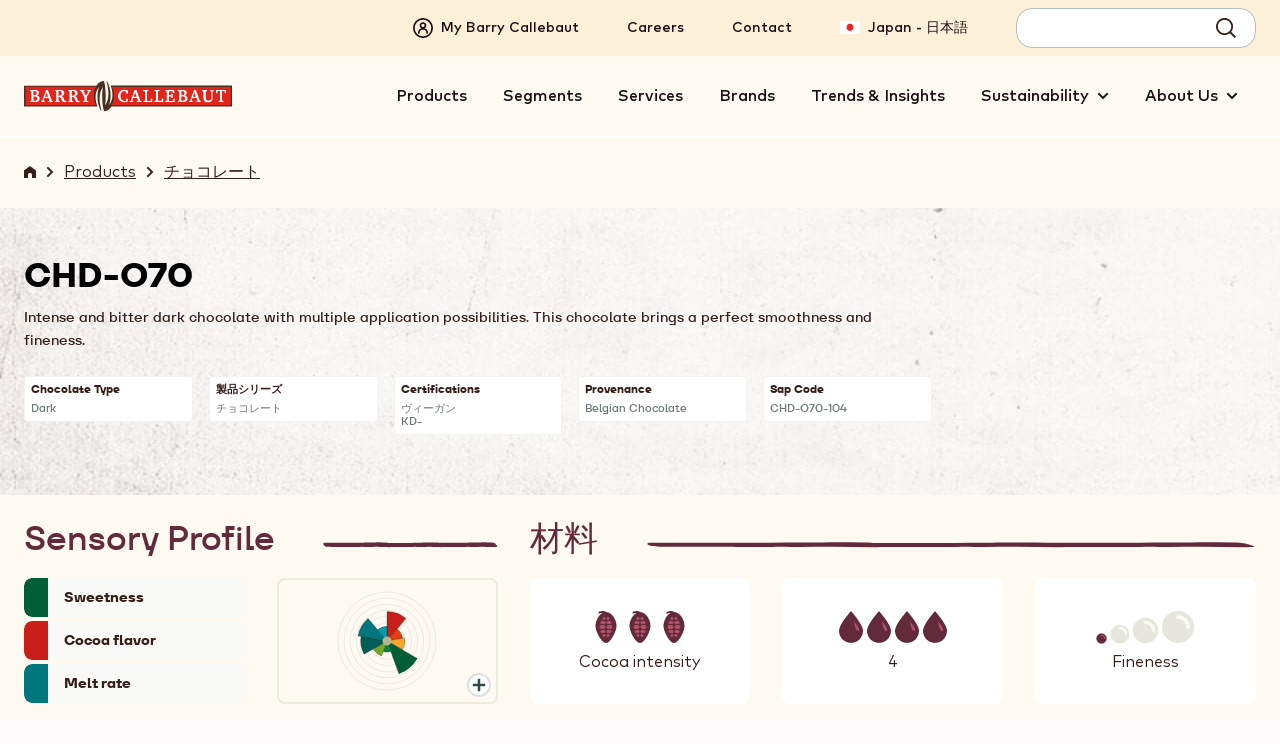

--- FILE ---
content_type: text/html; charset=UTF-8
request_url: https://www.barry-callebaut.com/ja-JP/manufacturers/products/CHD-O70/CHD-O70-104
body_size: 20385
content:



<!doctype html>
<html lang="ja-JP" dir="ltr" prefix="og: https://ogp.me/ns#" data-brand="barrycallebaut" data-target-audience="manufacturers" data-nodetype="product" class="no-js no-touch no-transitions">

  <head data-url="/ja-JP/manufacturers/products/CHD-O70/CHD-O70-104">
    <meta charset="utf-8" />
<script type="text/javascript">function OptanonWrapper() { }</script>
<script>
      (function(w,d,s,l,i){
        w[l]=w[l]||[];w[l].push({'gtm.start':new Date().getTime(),event:'gtm.js'});
        var f=d.getElementsByTagName(s)[0],j=d.createElement(s);
        j.async=true;
        j.src='https://load.data.barry-callebaut.com/15hwbdzzrn.js?'+i;
        f.parentNode.insertBefore(j,f);
      })(window,document,'script','dataLayer','6tnspru5=aWQ9R1RNLVdDWExCMg%3D%3D&page=3');
    </script><script type="text/javascript">
    piAId = '252982';
    piCId = '24011';
    piHostname = 'wvw.barry-callebaut.com';
    (function() {
      function async_load(){
        var s = document.createElement('script'); s.type = 'text/javascript';
        s.src = ('https:' == document.location.protocol ? 'https://' : 'http://') + piHostname + '/pd.js';
        var c = document.getElementsByTagName('script')[0]; c.parentNode.insertBefore(s, c);
      }
      if(window.attachEvent) { window.attachEvent('onload', async_load); }
      else { window.addEventListener('load', async_load, false); }
    })();
  </script>
<script type="text/javascript">
    (function (m, a, z, e) {
      var s, t;
      try {
        t = m.sessionStorage.getItem('maze-us');
      } catch (err) {}

      if (!t) {
        t = new Date().getTime();
        try {
          m.sessionStorage.setItem('maze-us', t);
        } catch (err) {}
      }

      s = a.createElement('script');
      s.src = z + '?t=' + t + '&amp;apiKey=' + e;
      s.async = true;
      a.getElementsByTagName('head')[0].appendChild(s);
      m.mazeUniversalSnippetApiKey = e;
    })(window, document, 'https://snippet.maze.co/maze-universal-loader.js', '0d08ed4a-e501-4a0f-be0d-d5762356f1fc');
  </script>
<meta name="language" content="ja-JP" />
<meta name="searchtype" content="product" />
<meta name="searchid" content="CHD-O70-104" />
<meta name="searchtargetaudience" content="fmcg" />
<meta name="searchbrand" content="barrycallebaut" />
<link rel="canonical" href="https://www.barry-callebaut.com/ja-JP/manufacturers/products/CHD-O70/CHD-O70-104" />
<meta name="facebook-domain-verification" content="aqrhqxwkr8a2t54zoz26wln0bpbero" />
<meta name="Generator" content="Drupal 10 (https://www.drupal.org)" />
<meta name="MobileOptimized" content="width" />
<meta name="HandheldFriendly" content="true" />
<meta name="viewport" content="width=device-width, initial-scale=1.0" />
<meta name="searchpagetype" content="product" />
<link rel="apple-touch-icon" sizes="180x180" href="/themes/custom/bccom/favicons/barrycallebaut/apple-touch-icon.png" />
<link rel="icon" type="image/png" sizes="32x32" href="/themes/custom/bccom/favicons/barrycallebaut/favicon-32x32.png" />
<link rel="icon" type="image/png" sizes="16x16" href="/themes/custom/bccom/favicons/barrycallebaut/favicon-16x16.png" />
<link rel="manifest" href="/themes/custom/bccom/favicons/barrycallebaut/site.webmanifest" />
<link rel="shortcut icon" href="/themes/custom/bccom/favicons/barrycallebaut/favicon.ico" />
<meta name="og:title" content="名称 CHD-O70" />
<meta name="description" content="&lt;p&gt;Intense and bitter dark chocolate with multiple application possibilities. This chocolate brings a perfect smoothness and fineness.&lt;/p&gt;" />
<meta name="og:description" content="&lt;p&gt;Intense and bitter dark chocolate with multiple application possibilities. This chocolate brings a perfect smoothness and fineness.&lt;/p&gt;" />
<meta name="og:image" content="https://proddbase-api.barry-callebaut.com/v2/downloads/bcproductdb_a/BLACKCHOCOLATE-137_en.jpg" />
<meta name="DC.Date.created" content="2023-02-07" />
<link rel="alternate" hreflang="de-CH" href="https://www.barry-callebaut.com/de-CH/manufacturers/products/barry-callebaut-chd-o70/CHD-O70-104" />
<link rel="alternate" hreflang="de-DE" href="https://www.barry-callebaut.com/de-DE/manufacturers/products/barry-callebaut-chd-o70/CHD-O70-104" />
<link rel="alternate" hreflang="en" href="https://www.barry-callebaut.com/en/manufacturers/products/barry-callebaut-chd-o70/CHD-O70-104" />
<link rel="alternate" hreflang="en-AM" href="https://www.barry-callebaut.com/en-AM/manufacturers/products/barry-callebaut-chd-o70/CHD-O70-104" />
<link rel="alternate" hreflang="en-AU" href="https://www.barry-callebaut.com/en-AU/manufacturers/products/barry-callebaut-chd-o70/CHD-O70-104" />
<link rel="alternate" hreflang="en-BG" href="https://www.barry-callebaut.com/en-BG/manufacturers/products/barry-callebaut-chd-o70/CHD-O70-104" />
<link rel="alternate" hreflang="en-BI" href="https://www.barry-callebaut.com/en-BI/manufacturers/products/barry-callebaut-chd-o70/CHD-O70-104" />
<link rel="alternate" hreflang="en-DK" href="https://www.barry-callebaut.com/en-DK/manufacturers/products/barry-callebaut-chd-o70/CHD-O70-104" />
<link rel="alternate" hreflang="en-EE" href="https://www.barry-callebaut.com/en-EE/manufacturers/products/barry-callebaut-chd-o70/CHD-O70-104" />
<link rel="alternate" hreflang="en-GB" href="https://www.barry-callebaut.com/en-GB/manufacturers/products/barry-callebaut-chd-o70/CHD-O70-104" />
<link rel="alternate" hreflang="en-GR" href="https://www.barry-callebaut.com/en-GR/manufacturers/products/barry-callebaut-chd-o70/CHD-O70-104" />
<link rel="alternate" hreflang="en-IL" href="https://www.barry-callebaut.com/en-IL/manufacturers/products/barry-callebaut-chd-o70/CHD-O70-104" />
<link rel="alternate" hreflang="en-JO" href="https://www.barry-callebaut.com/en-JO/manufacturers/products/CHD-O70/CHD-O70-104" />
<link rel="alternate" hreflang="en-NO" href="https://www.barry-callebaut.com/en-NO/manufacturers/products/barry-callebaut-chd-o70/CHD-O70-104" />
<link rel="alternate" hreflang="en-SE" href="https://www.barry-callebaut.com/en-SE/manufacturers/products/barry-callebaut-chd-o70/CHD-O70-104" />
<link rel="alternate" hreflang="en-ZA" href="https://www.barry-callebaut.com/en-ZA/manufacturers/products/barry-callebaut-chd-o70/CHD-O70-104" />
<link rel="alternate" hreflang="es-ES" href="https://www.barry-callebaut.com/es-ES/manufacturers/products/barry-callebaut-chd-o70/CHD-O70-104" />
<link rel="alternate" hreflang="fr-BE" href="https://www.barry-callebaut.com/fr-BE/manufacturers/products/barry-callebaut-chd-o70/CHD-O70-104" />
<link rel="alternate" hreflang="fr-CG" href="https://www.barry-callebaut.com/fr-CG/manufacturers/products/barry-callebaut-chd-o70/CHD-O70-104" />
<link rel="alternate" hreflang="fr-CH" href="https://www.barry-callebaut.com/fr-CH/manufacturers/products/barry-callebaut-chd-o70/CHD-O70-104" />
<link rel="alternate" hreflang="fr-FR" href="https://www.barry-callebaut.com/fr-FR/manufacturers/products/barry-callebaut-chd-o70/CHD-O70-104" />
<link rel="alternate" hreflang="fr-LU" href="https://www.barry-callebaut.com/fr-LU/manufacturers/products/barry-callebaut-chd-o70/CHD-O70-104" />
<link rel="alternate" hreflang="fr-MA" href="https://www.barry-callebaut.com/fr-MA/manufacturers/products/barry-callebaut-chd-o70/CHD-O70-104" />
<link rel="alternate" hreflang="it-CH" href="https://www.barry-callebaut.com/it-CH/manufacturers/products/barry-callebaut-chd-o70/CHD-O70-104" />
<link rel="alternate" hreflang="it-IT" href="https://www.barry-callebaut.com/it-IT/manufacturers/products/barry-callebaut-chd-o70/CHD-O70-104" />
<link rel="alternate" hreflang="ja-JP" href="https://www.barry-callebaut.com/ja-JP/manufacturers/products/CHD-O70/CHD-O70-104" />
<link rel="alternate" hreflang="nl-BE" href="https://www.barry-callebaut.com/nl-BE/manufacturers/products/barry-callebaut-chd-o70/CHD-O70-104" />
<link rel="alternate" hreflang="nl-NL" href="https://www.barry-callebaut.com/nl-NL/manufacturers/products/barry-callebaut-chd-o70/CHD-O70-104" />
<link rel="alternate" hreflang="pl-PL" href="https://www.barry-callebaut.com/pl-PL/manufacturers/products/barry-callebaut-chd-o70/CHD-O70-104" />
<link rel="alternate" hreflang="tr-TR" href="https://www.barry-callebaut.com/tr-TR/manufacturers/products/barry-callebaut-chd-o70/CHD-O70-104" />
<link rel="alternate" hreflang="zh-CN" href="https://www.barry-callebaut.com/zh-CN/manufacturers/products/CHD-O70/CHD-O70-104" />
<link rel="icon" href="/themes/custom/bccom/favicon.ico" type="image/vnd.microsoft.icon" />

    <title>CHD-O70 | Barry Callebaut</title>

              <link rel="preload" href="/themes/custom/bccom/fonts/montserrat/latinext-cyrillic/montserrat-v15-latin-ext_latin_cyrillic-regular.woff2" as="font" type="font/woff2" crossorigin="anonymous" />
      <link rel="preload" href="/themes/custom/bccom/fonts/open-sans/latinext-cyrillic/open-sans-v18-latin-ext_latin_cyrillic-regular.woff2" as="font" type="font/woff2" crossorigin="anonymous" />
              <link rel="preload" href="/themes/custom/bccom/fonts/montserrat/latinext-cyrillic/montserrat-v15-latin-ext_latin_cyrillic-500.woff2" as="font" type="font/woff2" crossorigin="anonymous" />
      <link rel="preload" href="/themes/custom/bccom/fonts/montserrat/latinext-cyrillic/montserrat-v15-latin-ext_latin_cyrillic-600.woff2" as="font" type="font/woff2" crossorigin="anonymous" />
      <link rel="preload" href="/themes/custom/bccom/fonts/montserrat/latinext-cyrillic/montserrat-v15-latin-ext_latin_cyrillic-700.woff2" as="font" type="font/woff2" crossorigin="anonymous" />
      <link rel="preload" href="/themes/custom/bccom/fonts/open-sans/latinext-cyrillic/open-sans-v18-latin-ext_latin_cyrillic-600.woff2" as="font" type="font/woff2" crossorigin="anonymous" />
      <link rel="preload" href="/themes/custom/bccom/fonts/open-sans/latinext-cyrillic/open-sans-v18-latin-ext_latin_cyrillic-700.woff2" as="font" type="font/woff2" crossorigin="anonymous" />
    
    <link rel="stylesheet" media="all" href="/sites/default/files/css/css_xqV2KsTEE1h86wRqodOWKfCxPxvBglyk9Z6PKmHlPs0.css?delta=0&amp;language=ja-JP&amp;theme=bccom&amp;include=eJxdjlEOAjEIRC9U3CMZoKyp0rIBauzt3Rh_9HfevMkQs_WNHEeNXCoAhO6LUVUIZxb6FHbBnC5ALljZZ6c_wDYSOYHU-PFlkecqqg0BbQSw4-BF9ipsLlv1eaBe8I6_QW2nciutH25Pqdc-Nds1RIVzaz1KrEg5P2PIGyMLSPQ" />
<link rel="stylesheet" media="all" href="/sites/default/files/css/css_mcl5_55YLV1we-cEOPBYJJmuw78MBpBOJjv2eNw3eeE.css?delta=1&amp;language=ja-JP&amp;theme=bccom&amp;include=eJxdjlEOAjEIRC9U3CMZoKyp0rIBauzt3Rh_9HfevMkQs_WNHEeNXCoAhO6LUVUIZxb6FHbBnC5ALljZZ6c_wDYSOYHU-PFlkecqqg0BbQSw4-BF9ipsLlv1eaBe8I6_QW2nciutH25Pqdc-Nds1RIVzaz1KrEg5P2PIGyMLSPQ" />

    
    <script>
      document.documentElement.classList.remove('no-js');
      document.documentElement.classList.add('js');
    </script>
  </head>

  <body data-gmak="AIzaSyCWArJfRFX6BSAVV0r5P8uklPwjAfhj-MM" data-brand="barrycallebaut" class="path-products">
    <noscript><iframe src="https://load.data.barry-callebaut.com/ns.html?id=GTM-WCXLB2" height="0" width="0" style="display:none;visibility:hidden"></iframe></noscript>
      <div class="dialog-off-canvas-main-canvas" data-off-canvas-main-canvas>
    



<div class="site-wrapper">
  <div class="page-wrapper">

    <a href="#main-content" class="skip-link noindex">
      Skip to main content
    </a>

                
              
<div class="js-site-header-detector"
     style="position: absolute; height: 1rem; top: 0; left: 0; pointer-events: none;">
</div>

<header class="site-header js-site-header noindex" data-scroll="false">
  <div class="site-header__inner">

        


<div class="desktop-header js-desktop-header">

    <div class="desktop-topbar js-desktop-topbar">
    <div class="desktop-topbar__inner">

                  
            <div class="desktop-topbar__main-block">

        <div class="desktop-topbar-main">

                      <div class="desktop-topbar-main__account-block">
              <div class="desktop-topbar-account-block">
                
  
  
<nav class="mybc-block" aria-label="Account">

        <div class="mybc-block-login">
      <a href="/ja-JP/my-barry-callebaut" class="mybc-block-login__link">
        <span class="mybc-block-login__link-inner">
          <svg width="20" height="20" viewBox="0 0 20 20" aria-hidden="true" focusable="false"><path d="M10 20a9.997 9.997 0 0 0 10-10A9.997 9.997 0 0 0 10 0 9.997 9.997 0 0 0 0 10a9.997 9.997 0 0 0 10 10Zm0-18.333a8.334 8.334 0 1 1 0 16.669 8.334 8.334 0 0 1 0-16.669ZM5.833 15.833a.833.833 0 0 0 .834-.834 3.333 3.333 0 0 1 6.666 0 .833.833 0 0 0 1.666 0 4.997 4.997 0 0 0-3.25-4.675 3.333 3.333 0 1 0-3.508 0 5 5 0 0 0-3.242 4.675.835.835 0 0 0 .833.834Zm4.167-10a1.667 1.667 0 1 1 0 3.334 1.667 1.667 0 0 1 0-3.334Z" /></svg>

          <span>My Barry Callebaut</span>
        </span>
      </a>
    </div>
    
      
</nav>



              </div>
            </div>
          
                      <div class="desktop-topbar-main__navigation-block">
              <nav class="desktop-topbar-navigation-block" aria-label="Secondary">
                
  
  

              <ul data-region="header_topnavigation" class="menu">
                    <li class="menu-item">
        <a href="/ja-JP/careers" title="Careers" data-drupal-link-system-path="node/934">Careers</a>
              </li>
                <li class="menu-item">
        <a href="/ja-JP/bccom-contact" title="Contact" data-drupal-link-system-path="bccom-contact">Contact</a>
              </li>
        </ul>
  




              </nav>
            </div>
          
                      <div class="desktop-topbar-main__language-block">
              <div class="desktop-topbar-language-block">
                
  
<nav class="header-language-navigation" role="navigation" aria-label="Language switch block">
        <div class="language-switch-container"><button type="button" class="language-switch-link js-language-switch-link js-regionselect-toggle" data-country="JP"><span>Japan - 日本語</span></button>
</div>

  </nav>


              </div>
            </div>
          
                      <div class="desktop-topbar-main__search-block">
              <div class="desktop-topbar-search-block js-desktop-topbar-fancy-search">
                
  

<div id="block-autosuggestsearchformblock" class="block block-bccom-search block-auto-suggest-search-form-block">
  
    
      
<div class="fancy-search" id="fancy-search">

    <form id="fancy-search-form" action="https://www.barry-callebaut.com/ja-JP/search/barrycallebaut/articles?target_audience=fmcg" method="get" data-url="https://www.barry-callebaut.com/ja-JP/bccom-search/api/auto-suggest/barrycallebaut?target_audience=fmcg" class="fancy-search-form">
    <input type="hidden" name="target_audience" value="fmcg" />
    <input type="hidden" name="cat" value="articles" />
    <div class="fancy-search-form__items">
      <label class="fancy-search-form__input-wrapper">
        <span class="visually-hidden">Search term</span>
        <input type="text" id="fancy-search-input" name="query" class="fancy-search-form__input" autocomplete="off" autocorrect="off" autocapitalize="off" spellcheck="false" value="" />
      </label>
    </div>
    <div class="fancy-search-form__actions">
      <button type="submit" class="fancy-search-form__submit js-fancysearch-submit">
        <span>検索</span>
        <svg width="20" height="20" viewBox="0 0 20 20" aria-hidden="true" focusable="false">
          <path d="m19.985 18.72-4.81-4.84a8.441 8.441 0 0 0 1.887-5.357C17.062 3.835 13.226 0 8.538 0S.015 3.835.015 8.523s3.835 8.524 8.523 8.524c2.009 0 3.866-.7 5.357-1.887l4.84 4.84 1.25-1.28ZM1.842 8.553c0-3.683 3.013-6.697 6.697-6.697s6.697 3.013 6.697 6.697-3.013 6.697-6.697 6.697-6.697-3.013-6.697-6.697Z" />
        </svg>
      </button>
    </div>
  </form>
  
    <div class="fancy-search-results js-closed" id="fancy-search-results">
    <div class="fancy-search-results__inner">

      <div class="fancy-search-results__container">

                <div class="fancy-search-results__block fancy-search-results__block--products js-fancysearch-block" data-type="products">
          <div class="fancy-search-results__block-title">製品</div>
          <div class="js-fancy-results-holder" data-type="products"></div>
          <a href="https://www.barry-callebaut.com/ja-JP/search/barrycallebaut/products?target_audience=fmcg" data-href="https://www.barry-callebaut.com/ja-JP/search/barrycallebaut/products?target_audience=fmcg" class="fancy-search-results__all-link js-arrowable-link" data-type="products">
            <span class="fancy-search-results__all-link-text">製品すべてを閲覧</span>
            <svg class="fancy-search-results__all-link-icon" width="16" height="8" viewBox="0 0 16 8" aria-hidden="true" focusable="false">
              <path d="M11.3 3.6C10.5 3 9.7 2.4 9 1.7c-.3-.2-.4-.3-.2-.6.1-.2.2-.3.2-.5.1-.3.4-.4.7-.4.4.1.8.4 1.1.7 1.2.8 2.3 1.6 3.3 2.7.5.4.8.9 1.2 1.4.4.3.2 1-.3 1.4-.4.2-.8.3-1.1.4-1.2.3-2.3.6-3.5.9-.1 0-.3.1-.4.1-.6-.1-.7-.2-.5-.8.2-.4.5-.6.9-.7 1-.2 2-.5 2.9-.7.1 0 .3 0 .3-.2 0-.1-.1-.2-.2-.2-.4-.3-.8-.3-1.3-.2-1.9.2-3.7.3-5.6.3-.9 0-1.8.1-2.7 0-.9 0-1.8.1-2.7 0-.7-.2-.7-.2-.4-.8.2-.5.6-.7 1.1-.7 1.2 0 2.3.2 3.5.2 1.9-.1 3.7 0 5.6-.3.1 0 .3-.1.4-.1" />
            </svg>
          </a>
        </div>

                <div class="fancy-search-results__block fancy-search-results__block--articles js-fancysearch-block" data-type="articles">
          <div class="fancy-search-results__block-title">記事</div>
          <div class="js-fancy-results-holder" data-type="articles"></div>
          <a href="https://www.barry-callebaut.com/ja-JP/search/barrycallebaut/articles?target_audience=fmcg" data-href="https://www.barry-callebaut.com/ja-JP/search/barrycallebaut/articles?target_audience=fmcg" class="fancy-search-results__all-link js-arrowable-link" data-type="articles">
            <span class="fancy-search-results__all-link-text">記事すべてを閲覧</span>
            <svg class="fancy-search-results__all-link-icon" width="16" height="8" viewBox="0 0 16 8" aria-hidden="true" focusable="false">
              <path d="M11.3 3.6C10.5 3 9.7 2.4 9 1.7c-.3-.2-.4-.3-.2-.6.1-.2.2-.3.2-.5.1-.3.4-.4.7-.4.4.1.8.4 1.1.7 1.2.8 2.3 1.6 3.3 2.7.5.4.8.9 1.2 1.4.4.3.2 1-.3 1.4-.4.2-.8.3-1.1.4-1.2.3-2.3.6-3.5.9-.1 0-.3.1-.4.1-.6-.1-.7-.2-.5-.8.2-.4.5-.6.9-.7 1-.2 2-.5 2.9-.7.1 0 .3 0 .3-.2 0-.1-.1-.2-.2-.2-.4-.3-.8-.3-1.3-.2-1.9.2-3.7.3-5.6.3-.9 0-1.8.1-2.7 0-.9 0-1.8.1-2.7 0-.7-.2-.7-.2-.4-.8.2-.5.6-.7 1.1-.7 1.2 0 2.3.2 3.5.2 1.9-.1 3.7 0 5.6-.3.1 0 .3-.1.4-.1" />
            </svg>
          </a>
        </div>

                <div class="fancy-search-results__block fancy-search-results__block--recipes js-fancysearch-block" data-type="recipes">
          <div class="fancy-search-results__block-title">レシピ</div>
          <div class="js-fancy-results-holder" data-type="recipes"></div>
          <a href="https://www.barry-callebaut.com/ja-JP/search/barrycallebaut/recipes?target_audience=fmcg" data-href="https://www.barry-callebaut.com/ja-JP/search/barrycallebaut/recipes?target_audience=fmcg" class="fancy-search-results__all-link js-arrowable-link" data-type="recipes">
            <span class="fancy-search-results__all-link-text">レシピすべてを閲覧</span>
            <svg class="fancy-search-results__all-link-icon" width="16" height="8" viewBox="0 0 16 8" aria-hidden="true" focusable="false">
              <path d="M11.3 3.6C10.5 3 9.7 2.4 9 1.7c-.3-.2-.4-.3-.2-.6.1-.2.2-.3.2-.5.1-.3.4-.4.7-.4.4.1.8.4 1.1.7 1.2.8 2.3 1.6 3.3 2.7.5.4.8.9 1.2 1.4.4.3.2 1-.3 1.4-.4.2-.8.3-1.1.4-1.2.3-2.3.6-3.5.9-.1 0-.3.1-.4.1-.6-.1-.7-.2-.5-.8.2-.4.5-.6.9-.7 1-.2 2-.5 2.9-.7.1 0 .3 0 .3-.2 0-.1-.1-.2-.2-.2-.4-.3-.8-.3-1.3-.2-1.9.2-3.7.3-5.6.3-.9 0-1.8.1-2.7 0-.9 0-1.8.1-2.7 0-.7-.2-.7-.2-.4-.8.2-.5.6-.7 1.1-.7 1.2 0 2.3.2 3.5.2 1.9-.1 3.7 0 5.6-.3.1 0 .3-.1.4-.1" />
            </svg>
          </a>
        </div>

      </div>

            <div class="fancy-search-results__everything-block">
        <a href="https://www.barry-callebaut.com/ja-JP/search/barrycallebaut/articles?target_audience=fmcg" data-href="https://www.barry-callebaut.com/ja-JP/search/barrycallebaut/articles?target_audience=fmcg" class="fancy-search-results__everything-link js-arrowable-link" data-type="all">結果を見る</a>
      </div>

    </div>
  </div>
  
</div>

  </div>


              </div>
            </div>
          
        </div>

      </div>
      
    </div>
  </div>
  
    <div class="desktop-mainbar js-desktop-navbar">
    <div class="desktop-mainbar__inner">

      <div class="desktop-mainbar__blocks">

                          <div class="desktop-mainbar__logo-block">

            <div class="desktop-mainbar-logo">
              <a class="desktop-mainbar-logo__link" href="/ja-JP" data-brand="barrycallebaut" rel="home">
                
      <img src="/themes/custom/bccom/assets/img/brand-logos/header-logo--bc.svg" alt="Barry Callebaut" width="262" height="40" />
  

              </a>
            </div>

          </div>
                
                          <div class="desktop-mainbar__nav-block">

                        <div class="desktop-mainbar-navigation">
                              
  

<nav role="navigation" aria-label="Main menu" class="menu-main js-menu-main">
        
        
    
          <ul data-region="header_mainnavigation" class="mainmenu js-mainmenu">
      
                <li class="mainmenu-item js-mainmenu-item">

                
        
        <a href="/ja-JP/manufacturers/product-filter" title="Products" data-drupal-link-system-path="node/2">Products</a>

              </li>
                <li class="mainmenu-item js-mainmenu-item">

                
        
        <a href="/ja-JP/segments" title="Segments" data-drupal-link-system-path="node/1242">Segments</a>

              </li>
                <li class="mainmenu-item js-mainmenu-item">

                
        
        <a href="/ja-JP/services" title="Services" data-drupal-link-system-path="node/1233">Services</a>

              </li>
                <li class="mainmenu-item js-mainmenu-item">

                
        
        <a href="/ja-JP/manufacturers/brands" title="Brands" data-drupal-link-system-path="node/1625">Brands</a>

              </li>
                <li class="mainmenu-item js-mainmenu-item">

                
        
        <a href="/ja-JP/trends-insights" title="Trends &amp; Insights" data-drupal-link-system-path="node/4333">Trends &amp; Insights</a>

              </li>
                <li class="mainmenu-item js-mainmenu-item mainmenu-item--expanded">

                
        
        <span title="Sustainability">Sustainability</span>

                      
          <div class="mainmenu-sub-holder js-mainmenu-subholder">
        <div class="mainmenu-sub-holder__inner">
          <ul class="mainmenu-sub">
      
                <li class="mainmenu-item js-mainmenu-item">

                
                          
        <a href="/ja-JP/sustainability" title="About sustainability" data-drupal-link-system-path="node/4322">            <span>About sustainability</span>
            <svg width="8" height="12" viewBox="0 0 8 12" aria-hidden="true" focusable="false"><path d="M.611 9.95 4.561 6 .611 2.05 2.025.636 7.389 6l-5.364 5.364L.611 9.95Z" /></svg>

          </a>

              </li>
                <li class="mainmenu-item js-mainmenu-item">

                
                          
        <a href="/ja-JP/sustainability/strategy" title="Forever Chocolate" data-drupal-link-system-path="node/136">            <span>Forever Chocolate</span>
            <svg width="8" height="12" viewBox="0 0 8 12" aria-hidden="true" focusable="false"><path d="M.611 9.95 4.561 6 .611 2.05 2.025.636 7.389 6l-5.364 5.364L.611 9.95Z" /></svg>

          </a>

              </li>
                <li class="mainmenu-item js-mainmenu-item">

                
                          
        <a href="/ja-JP/about-us/media/news-stories?field_press_release_types%5Bsustainability%5D=sustainability#overview-form" title="Sustainability stories" data-drupal-link-query="{&quot;field_press_release_types&quot;:{&quot;sustainability&quot;:&quot;sustainability&quot;}}" data-drupal-link-system-path="node/1229">            <span>Sustainability stories</span>
            <svg width="8" height="12" viewBox="0 0 8 12" aria-hidden="true" focusable="false"><path d="M.611 9.95 4.561 6 .611 2.05 2.025.636 7.389 6l-5.364 5.364L.611 9.95Z" /></svg>

          </a>

              </li>
                <li class="mainmenu-item js-mainmenu-item">

                
                          
        <a href="/ja-JP/sustainability/our-position-on-esg" title="Our position on ESG" data-drupal-link-system-path="node/2917">            <span>ESG</span>
            <svg width="8" height="12" viewBox="0 0 8 12" aria-hidden="true" focusable="false"><path d="M.611 9.95 4.561 6 .611 2.05 2.025.636 7.389 6l-5.364 5.364L.611 9.95Z" /></svg>

          </a>

              </li>
    
              </ul>
        </div>
      </div>
    
  
              </li>
                <li class="mainmenu-item js-mainmenu-item mainmenu-item--expanded">

                
        
        <span title="About us">About Us</span>

                      
          <div class="mainmenu-sub-holder js-mainmenu-subholder">
        <div class="mainmenu-sub-holder__inner">
          <ul class="mainmenu-sub">
      
                <li class="mainmenu-item js-mainmenu-item">

                
                          
        <a href="/ja-JP/about-us" data-drupal-link-system-path="node/4318">            <span>About Us</span>
            <svg width="8" height="12" viewBox="0 0 8 12" aria-hidden="true" focusable="false"><path d="M.611 9.95 4.561 6 .611 2.05 2.025.636 7.389 6l-5.364 5.364L.611 9.95Z" /></svg>

          </a>

              </li>
                <li class="mainmenu-item js-mainmenu-item">

                
                          
        <a href="/ja-JP/about-us/investors" title="Investor Relations" data-drupal-link-system-path="node/4319">            <span>Investor Relations</span>
            <svg width="8" height="12" viewBox="0 0 8 12" aria-hidden="true" focusable="false"><path d="M.611 9.95 4.561 6 .611 2.05 2.025.636 7.389 6l-5.364 5.364L.611 9.95Z" /></svg>

          </a>

              </li>
                <li class="mainmenu-item js-mainmenu-item">

                
                          
        <a href="/ja-JP/about-us/media" title="Media" data-drupal-link-system-path="node/4320">            <span>Media</span>
            <svg width="8" height="12" viewBox="0 0 8 12" aria-hidden="true" focusable="false"><path d="M.611 9.95 4.561 6 .611 2.05 2.025.636 7.389 6l-5.364 5.364L.611 9.95Z" /></svg>

          </a>

              </li>
                <li class="mainmenu-item js-mainmenu-item">

                
                          
        <a href="/ja-JP/about-us/our-history" data-drupal-link-system-path="node/89">            <span>Our history</span>
            <svg width="8" height="12" viewBox="0 0 8 12" aria-hidden="true" focusable="false"><path d="M.611 9.95 4.561 6 .611 2.05 2.025.636 7.389 6l-5.364 5.364L.611 9.95Z" /></svg>

          </a>

              </li>
    
              </ul>
        </div>
      </div>
    
  
              </li>
    
          </ul>
    
  


  </nav>


                          </div>

          </div>
                
      </div>

    </div>
  </div>
  
</div>
    
        

<div class="mobile-header">

      
    <div class="mobile-header__content">
    <div class="mobile-header__content-inner">

            <div class="mobile-header__logo-zone">

        <div class="mobile-header-logo">
          <a class="mobile-header-logo__link" href="/ja-JP" data-brand="barrycallebaut" rel="home">
            
      <img src="/themes/custom/bccom/assets/img/brand-logos/header-logo--bc.svg" alt="Barry Callebaut" width="262" height="40" />
  

          </a>
        </div>

      </div>
      
            <div class="mobile-header__navigation-zone">

        <div class="mobile-header-navigation">
          <button type="button" class="mobile-header-navigation-toggle js-navigation-toggle">
            <span class="visually-hidden">Toggle main navigation</span>
            <svg width="20" height="20" viewBox="0 0 20 20" aria-hidden="true" focusable="false"><path d="M0 4.001h20v2H0v-2ZM0 9h20v2H0V9ZM10.002 13.999H0v2h10.002v-2Z" /></svg>

          </button>
        </div>

      </div>
      
    </div>
  </div>
  
</div>
    
  </div>
</header>
        
        <main id="main-content" role="main" class="content-wrapper"> 
              <div class="status-messages noindex">
          
  <div data-drupal-messages-fallback class="hidden"></div>


        </div>
      
                        <header class="page-header">
            <div class="page-header__inner">
              <div class="page-header__content">
                
  

<div id="block-breadcrumbs-2" class="block block-system block-system-breadcrumb-block">
  
    
      


  <nav class="breadcrumb noindex" role="navigation" aria-label="Breadcrumb" data-mobile-visibility="full">
    <ol class="breadcrumb-list">
              <li class="breadcrumb-list__item" >
          
                    
                      <a href="/ja-JP">                          <span class="visually-hidden">
                Home
              </span>
              <svg width="12" height="12" viewBox="0 0 12 12" aria-hidden="true" focusable="false"><path d="M6 0 0 4.5V12h4.05V8.85c0-1.081.87-1.95 1.95-1.95s1.95.87 1.95 1.95V12H12V4.5L6 0Z" /></svg>

                      </a>
          
                      <div class="breadcrumb-separator">
              <svg width="8" height="12" viewBox="0 0 8 12" aria-hidden="true" focusable="false"><path d="M.611 9.95 4.561 6 .611 2.05 2.025.636 7.389 6l-5.364 5.364L.611 9.95Z" /></svg>

            </div>
                  </li>
              <li class="breadcrumb-list__item" >
          
                    
                      <a href="/en/manufacturers/product-filter">                          <span>Products</span>
                      </a>
          
                      <div class="breadcrumb-separator">
              <svg width="8" height="12" viewBox="0 0 8 12" aria-hidden="true" focusable="false"><path d="M.611 9.95 4.561 6 .611 2.05 2.025.636 7.389 6l-5.364 5.364L.611 9.95Z" /></svg>

            </div>
                  </li>
              <li class="breadcrumb-list__item" >
          
                    
                      <a href="/ja-JP/manufacturers/product-filter?categories_level_1%5B0%5D=7">                          <span>チョコレート</span>
                      </a>
          
                  </li>
          </ol>
  </nav>

  </div>


                              </div>
            </div>
          </header>
              
      <section class="page-content">
                  
  






<div class="product-page product-category-type-chocolate product-brand-barrycallebaut" data-pagetype="product-detail">

        <svg style="display: none;">
      <symbol id="productdetail-swoosh-line">
        <g transform="translate(0 -4.273)">
          <path d="M635.7 6.1h113.5c4.9 0 9.9.1 14.8 0 16.1-.2 32.2-.3 48.5-.3h8.8c7.3-.2 14.7-.1 22-.1 7.8 0 15.6-.1 23.4-.1 13.8 0 27.6.1 41.5.2 3.9 0 7.8.1 11.2.2 3.5.3 7.4.6 9.3.9 4.8.9 8.7 1.8 12.8 2.7.3.1-.3.2-.4.3-11.2.5-11.2.5-20.8.5l-57.7-.3h-10.3c-19.6.1-39.1.3-58.9.1-8.7-.1-17.7-.2-26.4.1-2.2.1-4.9 0-7.4 0-9.1 0-64.8-.1-109.7-.1-6 .3-7.5.3-15.2.2l-57.7-.3h-10.3c-19.6.1-39.1.3-58.9.1-8.7-.1-17.7-.2-26.4.1-2.2.1-4.9 0-7.4 0-9.1 0-64.8-.1-109.7-.1-6 .3-7.5.3-15.2.2l-57.7-.3h-10.3c-19.6.1-39.1.3-58.9.1-8.7-.1-17.7-.2-26.4.1-2.2.1-4.9 0-7.4 0-14.8-.1-152.2-.1-167-.2-18.1-.1-26-4-13.2-4h169.9c4.9 0 9.9.1 14.8 0 16.1-.1 32.2-.3 48.5-.3h8.8c7.3-.2 14.7-.1 22-.1 7.8 0 15.6-.1 23.4-.1 13.8 0 27.6.1 41.5.2 3.9 0 7.8.1 11.2.2.6.1 1.2.1 1.8.2h113.5c4.9 0 9.9.1 14.8 0 16.1-.2 32.2-.3 48.5-.3h8.8c7.3-.2 14.7-.1 22-.1 7.8 0 15.6-.1 23.4-.1 13.8 0 27.6.1 41.5.2 3.9 0 7.8.1 11.2.2.7-.1 1.3 0 1.9 0z" />
          <defs>
            <filter id="a" filterUnits="userSpaceOnUse"><feColorMatrix values="1 0 0 0 0 0 1 0 0 0 0 0 1 0 0 0 0 0 1 0"/></filter>
          </defs>
        </g>
      </symbol>
    </svg>
    
      <header class="pd-intro recipe">
    <div class="pd-intro__inner">

            <div class="pd-intro__text-container">
        <div class="pd-intro__keyfeatures recipe">

          <div class="pd-intro__title-container">
            <h1 class="pd-intro__title">
                              <div class="product-field__container product-field-product-name__container"><div class="product-field__value product-field-product-name__value">CHD-O70</div>
</div>

                          </h1>
          </div>

          <div class="pd-image-carousel-mobile" data-columntype="main-image">
            <ul class="lightSlider">
                              <li data-thumb="https://cdn-productdbimages.barry-callebaut.com/sites/default/files/styles/web_fm_bc-880x568/public/externals/b9f44aec16a87adefd20bde032230931.jpg?itok=NtyqToyM">
                  <img src="https://cdn-productdbimages.barry-callebaut.com/sites/default/files/styles/web_fm_bc-880x568/public/externals/b9f44aec16a87adefd20bde032230931.jpg?itok=NtyqToyM"  alt="CHD-O70" loading="lazy" />
                </li>
                              <li data-thumb="https://cdn-productdbimages.barry-callebaut.com/sites/default/files/styles/web_fm_bc-880x568/public/externals/b9f44aec16a87adefd20bde032230931.jpg?itok=NtyqToyM">
                  <img src="https://cdn-productdbimages.barry-callebaut.com/sites/default/files/styles/web_fm_bc-880x568/public/externals/b9f44aec16a87adefd20bde032230931.jpg?itok=NtyqToyM"  alt="CHD-O70" loading="lazy" />
                </li>
                          </ul>
          </div>

          <div class="pd-intro__description-container">
            <div class="pd-intro__description">
              <div class="product-field__container product-field-description__container"><div class="product-field__value product-field-description__value"><p>Intense and bitter dark chocolate with multiple application possibilities. This chocolate brings a perfect smoothness and fineness.</p></div>
</div>

            </div>
          </div>

          <div class="pd-intro__howtouse-container">
            <div class="pd-intro__howtouse">
              
            </div>
          </div>

          
                    <div class="pd-intro__keyfeatures-block">
            <h2 id="pd-intro-keyfeatures noindex" class="visually-hidden">Key features</h2>

                        
            <div class="pd-intro__keyfeatures-block__inner" data-specialfeatures="no">

              
              <div class="pd-intro__keyfeatures-list-holder">
                <ul class="pd-intro__keyfeatures-list" aria-labelledby="pd-intro-keyfeatures">
                                                                      <li class="pd-intro__keyfeatures-list-item" data-keyfeature="chocolate-type">
                      <div class="pd-intro__keyfeatures-list-item-inner">
                        <div class="product-field__container product-field-chocolate-type__container"><div class="product-field__label product-field-chocolate-type__label noindex">Chocolate Type</div>
<div class="product-field__value product-field-chocolate-type__value">Dark</div>
</div>

                      </div>
                    </li>
                  
                  
                                      <li class="pd-intro__keyfeatures-list-item" data-keyfeature="range">
                      <div class="pd-intro__keyfeatures-list-item-inner">
                        <div class="product-field__container product-list-field__container product-field-range__container nofollow"><div class="product-field__label product-field-range__label noindex">製品シリーズ</div>
<div class="product-field__value product-field-range__value">

<div class="item-list"><ul><li><a href="/ja-JP/manufacturers/product-filter?categories_level_1%5B0%5D=7">チョコレート</a></li></ul></div></div>
</div>

                      </div>
                    </li>
                  
                                      <li class="pd-intro__keyfeatures-list-item" data-keyfeature="certifications">
                      <div class="pd-intro__keyfeatures-list-item-inner">
                        <div class="product-field__container product-list-field__container product-field-certifications__container"><div class="product-field__label product-field-certifications__label noindex">Certifications</div>
<div class="product-field__value product-field-certifications__value">

<div class="item-list"><ul><li><div class="certification-item certification-vegan">ヴィーガン</div>
</li><li><div class="certification-item certification-kosher-d">KD-</div>
</li></ul></div></div>
</div>

                      </div>
                    </li>
                  
                  
                                      <li class="pd-intro__keyfeatures-list-item" data-keyfeature="provenance">
                      <div class="pd-intro__keyfeatures-list-item-inner">
                        <div class="product-field__container product-field-provenance__container"><div class="product-field__label product-field-provenance__label noindex">Provenance</div>
<div class="product-field__value product-field-provenance__value">Belgian Chocolate</div>
</div>

                      </div>
                    </li>
                  
                  
                  
                  
                                      <li class="pd-intro__keyfeatures-list-item" data-keyfeature="sap-code">
                      <div class="pd-intro__keyfeatures-list-item-inner">
                        <div class="product-field__container product-field-sap-code__container"><div class="product-field__label product-field-sap-code__label noindex">Sap Code</div>
<div class="product-field__value product-field-sap-code__value">CHD-O70-104</div>
</div>

                      </div>
                    </li>
                  
                </ul>
              </div>

            </div>
          </div>
          
        </div>

        
      </div>

    </div>

        <div class="pd-intro__image-holder">
      <div class="pd-intro__image" style="background-image: url('')"></div>
    </div>
      </header>
    
    <div class="pd-main">
    <div class="pd-main__inner">

                              <div class="pd-profile-container recipe-form">

                          <div class="pd-profile-container__item" data-profiletype="sensory-profile">
            <div class="pd-profile-container__item-inner">

                            <div class="pd-profile-container__item-title-container">
                <h2 class="pd-profile-container__item-title-text noindex">Sensory Profile</h2>
                <div class="pd-profile-container__item-title-decoration">
                  <svg xmlns="http://www.w3.org/2000/svg" width="944" height="8" viewBox="0 0 944 8" preserveAspectRatio="none" aria-hidden="true" focusable="false">
                    <use href="#productdetail-swoosh-line" xlink:href="#productdetail-swoosh-line"/>
                  </svg>
                </div>
              </div>

                                                                                                    
              <div class="pd-profile-container__item-content-container" data-imagecount="1" data-showlargeimage="false">

                <div class="pd-sensoryprofile-block">
                  <div class="pd-sensoryprofile-block__content">

                    <div class="ps-sensoryprofile__text-values">
                      <div class="product-field__container product-list-field__container product-field-taste-profile__container"><div class="product-field__value product-field-taste-profile__value">

<div class="item-list"><h3><span data-chocolatetypekey="dark">Dark</span>
</h3><ul><li><div class="taste-value taste-value-cocoa-taste" data-tastevaluekey="cocoa-taste"><span class="taste-value-label">Cocoa flavor</span>
<span class="taste-value-value">4.8</span>
</div>
</li><li><div class="taste-value taste-value-roasted" data-tastevaluekey="roasted"><span class="taste-value-label">Roasted flavor</span>
<span class="taste-value-value">2.6</span>
</div>
</li><li><div class="taste-value taste-value-vegetal" data-tastevaluekey="vegetal"><span class="taste-value-label">Fruity flavor</span>
<span class="taste-value-value">2.9</span>
</div>
</li><li><div class="taste-value taste-value-sweet" data-tastevaluekey="sweet"><span class="taste-value-label">Sweetness</span>
<span class="taste-value-value">5.7</span>
</div>
</li><li><div class="taste-value taste-value-sour" data-tastevaluekey="sour"><span class="taste-value-label">Sourness</span>
<span class="taste-value-value">1.8</span>
</div>
</li><li><div class="taste-value taste-value-bitter" data-tastevaluekey="bitter"><span class="taste-value-label">Bitterness</span>
<span class="taste-value-value">2.6</span>
</div>
</li><li><div class="taste-value taste-value-cream" data-tastevaluekey="cream"><span class="taste-value-label">Creaminess</span>
<span class="taste-value-value">4.3</span>
</div>
</li><li><div class="taste-value taste-value-melt-rate-in-mouth" data-tastevaluekey="melt-rate-in-mouth"><span class="taste-value-label">Melt rate</span>
<span class="taste-value-value">4.8</span>
</div>
</li><li><div class="taste-value taste-value-astringency" data-tastevaluekey="astringency"><span class="taste-value-label">渋味</span>
<span class="taste-value-value">2.4</span>
</div>
</li></ul></div></div>
</div>

                    </div>

                                                            
                    <div class="pd-sensoryprofile__display-block">

                      
                        
                          <div class="pd-sensoryprofile__display-block__column" data-columntype="top-taste-values">
                            <div class="pd-sensoryprofile__display-block__column-inner">

                              <div class="pd-sensoryprofile__top-top-list-holder">
                                <ol class="pd-sensoryprofile-top-list">
                                                                      <li class="pd-sensoryprofile-top-list-item">
                                      <div class="pd-sensoryprofile-top-list-item__inner" data-type="sweet">
                                        Sweetness
                                        <span style="display: none;">5.7</span>
                                      </div>
                                    </li>
                                                                      <li class="pd-sensoryprofile-top-list-item">
                                      <div class="pd-sensoryprofile-top-list-item__inner" data-type="cocoa_taste">
                                        Cocoa flavor
                                        <span style="display: none;">4.8</span>
                                      </div>
                                    </li>
                                                                      <li class="pd-sensoryprofile-top-list-item">
                                      <div class="pd-sensoryprofile-top-list-item__inner" data-type="melt_rate_in_mouth">
                                        Melt rate
                                        <span style="display: none;">4.8</span>
                                      </div>
                                    </li>
                                                                  </ol>
                              </div>

                            </div>
                          </div>

                          <div class="pd-sensoryprofile__display-block__column" data-columntype="profile-graph">
                            <div class="pd-sensoryprofile__display-block__column-inner">

                              <div class="pd-sensoryprofile__mini-graph">
                                <a class="pd-sensoryprofile__mini-graph-link js-toggle-profilegraph-modal" href="#profile-graph-zoom">
                                  <span class="visually-hidden noindex">View profile graph</span>
                                  <div class="pd-sensoryprofile__mini-graph-link-inner" id="profile-graph-zoom-2">
                                    <div class="pd-sensoryprofile__mini-graph-link-inner-inner">

                                      <!-- markup for graph -->
                                      <div class="chart-zone">
                                        <div class="chart-zone__inner">
                                          <div class="chart-center">
                                            <div class="chart-center__text"></div>
                                          </div>
                                          <div class="chart-container-holder">
                                            <div class="profile-graph-holder"></div>
                                          </div>
                                        </div>
                                      </div>
                                      <!-- markup for graph -->

                                    </div>
                                  </div>
                                </a>
                              </div>

                            </div>
                          </div>

                        
                      
                                                                  
                      
                                              <div class="pd-sensoryprofile__display-block__column" data-columntype="recipe-main-image">
                          <div class="pd-sensoryprofile__display-block__column-inner">
                            <div class="pd-images-block__image-link-holder">
                              <a href="https://cdn-productdbimages.barry-callebaut.com/sites/default/files/styles/web_fm_bc-880x568/public/externals/b9f44aec16a87adefd20bde032230931.jpg?itok=NtyqToyM" class="pd-images-block__image-link js-pd-gallery-link" data-src="https://cdn-productdbimages.barry-callebaut.com/sites/default/files/styles/web_fm_bc-880x568/public/externals/b9f44aec16a87adefd20bde032230931.jpg?itok=NtyqToyM">
                                CHD-O70
                              </a>
                            </div>
                          </div>
                        </div>
                      
                      
                    </div>

                  </div>
                </div>


              </div>

            </div>
          </div>
                
        
        
                          


        


          
          <div class="pd-profile-container__item" data-profiletype="composition">
            <div class="pd-profile-container__item-inner">



              <div class="pd-composition-block">

                <div class="pd-composition-block__title-container">
                  <h2 class="pd-composition-block__title-title noindex">材料</h2>
                  <div class="pd-composition-block__title-decoration">
                    <svg xmlns="http://www.w3.org/2000/svg" width="944" height="8" viewBox="0 0 944 8" preserveAspectRatio="none" aria-hidden="true" focusable="false">
                      <use href="#productdetail-swoosh-line" xlink:href="#productdetail-swoosh-line"/>
                    </svg>









                  </div>
                </div>


                <div class="pd-composition-block__content">
                  <ul class="pd-composition-list">


                                                              <li class="pd-composition-list__item" data-composition="cocoa-intensity">
                        <div class="pd-composition-list__item-inner">

                          <div class="pd-composition-cocoaintensity">
                            <div class="pd-composition-cocoaintensity__graphic-block" aria-hidden="true">
                                                              <div class="pd-composition-cocoaintensity__graphic-block-item">
                                                                      <svg xmlns="http://www.w3.org/2000/svg" width="32" height="34" viewBox="0 0 32 34" aria-hidden="true" focusable="false" class="is-active">
                                                                        <path class="cocoaintensity__outer-path" d="M16.7 2.1c5.5.6 9.8 7.8 9.8 13.6 0 6-6.1 17.3-10.5 17.3S5.5 21.7 5.5 15.7c0-4.7 2.9-10.5 7-12.7-1.2-.1-2.5.2-4 .7 0-1.6.3-2.3.9-2.1 2.7-.9 5.1-.8 7.3.5z" />
                                      <path class="cocoaintensity__inner-path" d="M11.5 15h2c1.1 0 2 .9 2 2s-.9 2-2 2h-2c-1.1 0-2-.9-2-2s.9-2 2-2zM18.5 15h2c1.1 0 2 .9 2 2s-.9 2-2 2h-2c-1.1 0-2-.9-2-2s.9-2 2-2zM18 20h2c.8 0 1.5.7 1.5 1.5S20.8 23 20 23h-2c-.8 0-1.5-.7-1.5-1.5S17.2 20 18 20zM18 11h2c.8 0 1.5.7 1.5 1.5S20.8 14 20 14h-2c-.8 0-1.5-.7-1.5-1.5S17.2 11 18 11zM12 20h2c.8 0 1.5.7 1.5 1.5S14.8 23 14 23h-2c-.8 0-1.5-.7-1.5-1.5S11.2 20 12 20zM12 11h2c.8 0 1.5.7 1.5 1.5S14.8 14 14 14h-2c-.8 0-1.5-.7-1.5-1.5S11.2 11 12 11zM14 24c.8 0 1.5.7 1.5 1.5S14.8 27 14 27s-1.5-.7-1.5-1.5.7-1.5 1.5-1.5zM14 7c.8 0 1.5.7 1.5 1.5S14.8 10 14 10s-1.5-.7-1.5-1.5S13.2 7 14 7zM18 24c.8 0 1.5.7 1.5 1.5S18.8 27 18 27s-1.5-.7-1.5-1.5.7-1.5 1.5-1.5zM18 7c.8 0 1.5.7 1.5 1.5S18.8 10 18 10s-1.5-.7-1.5-1.5S17.2 7 18 7z" />




















                                    </svg>
                                </div>
                                                              <div class="pd-composition-cocoaintensity__graphic-block-item">
                                                                      <svg xmlns="http://www.w3.org/2000/svg" width="32" height="34" viewBox="0 0 32 34" aria-hidden="true" focusable="false" class="is-active">
                                                                        <path class="cocoaintensity__outer-path" d="M16.7 2.1c5.5.6 9.8 7.8 9.8 13.6 0 6-6.1 17.3-10.5 17.3S5.5 21.7 5.5 15.7c0-4.7 2.9-10.5 7-12.7-1.2-.1-2.5.2-4 .7 0-1.6.3-2.3.9-2.1 2.7-.9 5.1-.8 7.3.5z" />
                                      <path class="cocoaintensity__inner-path" d="M11.5 15h2c1.1 0 2 .9 2 2s-.9 2-2 2h-2c-1.1 0-2-.9-2-2s.9-2 2-2zM18.5 15h2c1.1 0 2 .9 2 2s-.9 2-2 2h-2c-1.1 0-2-.9-2-2s.9-2 2-2zM18 20h2c.8 0 1.5.7 1.5 1.5S20.8 23 20 23h-2c-.8 0-1.5-.7-1.5-1.5S17.2 20 18 20zM18 11h2c.8 0 1.5.7 1.5 1.5S20.8 14 20 14h-2c-.8 0-1.5-.7-1.5-1.5S17.2 11 18 11zM12 20h2c.8 0 1.5.7 1.5 1.5S14.8 23 14 23h-2c-.8 0-1.5-.7-1.5-1.5S11.2 20 12 20zM12 11h2c.8 0 1.5.7 1.5 1.5S14.8 14 14 14h-2c-.8 0-1.5-.7-1.5-1.5S11.2 11 12 11zM14 24c.8 0 1.5.7 1.5 1.5S14.8 27 14 27s-1.5-.7-1.5-1.5.7-1.5 1.5-1.5zM14 7c.8 0 1.5.7 1.5 1.5S14.8 10 14 10s-1.5-.7-1.5-1.5S13.2 7 14 7zM18 24c.8 0 1.5.7 1.5 1.5S18.8 27 18 27s-1.5-.7-1.5-1.5.7-1.5 1.5-1.5zM18 7c.8 0 1.5.7 1.5 1.5S18.8 10 18 10s-1.5-.7-1.5-1.5S17.2 7 18 7z" />




















                                    </svg>
                                </div>
                                                              <div class="pd-composition-cocoaintensity__graphic-block-item">
                                                                      <svg xmlns="http://www.w3.org/2000/svg" width="32" height="34" viewBox="0 0 32 34" aria-hidden="true" focusable="false" class="is-active">
                                                                        <path class="cocoaintensity__outer-path" d="M16.7 2.1c5.5.6 9.8 7.8 9.8 13.6 0 6-6.1 17.3-10.5 17.3S5.5 21.7 5.5 15.7c0-4.7 2.9-10.5 7-12.7-1.2-.1-2.5.2-4 .7 0-1.6.3-2.3.9-2.1 2.7-.9 5.1-.8 7.3.5z" />
                                      <path class="cocoaintensity__inner-path" d="M11.5 15h2c1.1 0 2 .9 2 2s-.9 2-2 2h-2c-1.1 0-2-.9-2-2s.9-2 2-2zM18.5 15h2c1.1 0 2 .9 2 2s-.9 2-2 2h-2c-1.1 0-2-.9-2-2s.9-2 2-2zM18 20h2c.8 0 1.5.7 1.5 1.5S20.8 23 20 23h-2c-.8 0-1.5-.7-1.5-1.5S17.2 20 18 20zM18 11h2c.8 0 1.5.7 1.5 1.5S20.8 14 20 14h-2c-.8 0-1.5-.7-1.5-1.5S17.2 11 18 11zM12 20h2c.8 0 1.5.7 1.5 1.5S14.8 23 14 23h-2c-.8 0-1.5-.7-1.5-1.5S11.2 20 12 20zM12 11h2c.8 0 1.5.7 1.5 1.5S14.8 14 14 14h-2c-.8 0-1.5-.7-1.5-1.5S11.2 11 12 11zM14 24c.8 0 1.5.7 1.5 1.5S14.8 27 14 27s-1.5-.7-1.5-1.5.7-1.5 1.5-1.5zM14 7c.8 0 1.5.7 1.5 1.5S14.8 10 14 10s-1.5-.7-1.5-1.5S13.2 7 14 7zM18 24c.8 0 1.5.7 1.5 1.5S18.8 27 18 27s-1.5-.7-1.5-1.5.7-1.5 1.5-1.5zM18 7c.8 0 1.5.7 1.5 1.5S18.8 10 18 10s-1.5-.7-1.5-1.5S17.2 7 18 7z" />




















                                    </svg>
                                </div>
                                                          </div>
                            <div class="pd-composition-cocoaintensity__text-block">
                              <div class="product-field__container product-level-field__container product-field-cocoa-intensity-level__container"><div class="product-field__label product-field-cocoa-intensity-level__label">Cocoa intensity</div>
<div class="product-field__value product-field-cocoa-intensity-level__value cocoa-intensity-level-3">3</div>
</div>

                            </div>
                          </div>

                        </div>
                      </li>
                                        
                                                              <li class="pd-composition-list__item" data-composition="fluidity">

                        <div class="pd-composition-list__item-inner">


                          <div class="pd-composition-fluidity">
                            <div class="pd-composition-fluidity__graphic-block" aria-hidden="true">
                                                                                            <div class="pd-composition-fluidity__graphic-block-item">
                                                                      <svg xmlns="http://www.w3.org/2000/svg" width="26" height="34" viewBox="0 0 26 34" aria-hidden="true" focusable="false" class="is-active">
                                                                        <path class="fluidity__outer-droplet" d="M13 32.9c6.6 0 12-5.4 12-12S13 1.1 13 1.1 1 14.2 1 20.9s5.4 12 12 12z" />
                                      <path class="fluidity__inner-droplet" d="M16 11.1c3 3.9 4.7 6.4 4.9 7.5.4 1.6-.8 3.9-2.4 1.4-1.1-1.6-1.9-4.6-2.5-8.9z" />
                                    </svg>
                                </div>
                                                              <div class="pd-composition-fluidity__graphic-block-item">
                                                                      <svg xmlns="http://www.w3.org/2000/svg" width="26" height="34" viewBox="0 0 26 34" aria-hidden="true" focusable="false" class="is-active">
                                                                        <path class="fluidity__outer-droplet" d="M13 32.9c6.6 0 12-5.4 12-12S13 1.1 13 1.1 1 14.2 1 20.9s5.4 12 12 12z" />
                                      <path class="fluidity__inner-droplet" d="M16 11.1c3 3.9 4.7 6.4 4.9 7.5.4 1.6-.8 3.9-2.4 1.4-1.1-1.6-1.9-4.6-2.5-8.9z" />
                                    </svg>
                                </div>
                                                              <div class="pd-composition-fluidity__graphic-block-item">
                                                                      <svg xmlns="http://www.w3.org/2000/svg" width="26" height="34" viewBox="0 0 26 34" aria-hidden="true" focusable="false" class="is-active">
                                                                        <path class="fluidity__outer-droplet" d="M13 32.9c6.6 0 12-5.4 12-12S13 1.1 13 1.1 1 14.2 1 20.9s5.4 12 12 12z" />
                                      <path class="fluidity__inner-droplet" d="M16 11.1c3 3.9 4.7 6.4 4.9 7.5.4 1.6-.8 3.9-2.4 1.4-1.1-1.6-1.9-4.6-2.5-8.9z" />
                                    </svg>
                                </div>
                                                              <div class="pd-composition-fluidity__graphic-block-item">
                                                                      <svg xmlns="http://www.w3.org/2000/svg" width="26" height="34" viewBox="0 0 26 34" aria-hidden="true" focusable="false" class="is-active">
                                                                        <path class="fluidity__outer-droplet" d="M13 32.9c6.6 0 12-5.4 12-12S13 1.1 13 1.1 1 14.2 1 20.9s5.4 12 12 12z" />
                                      <path class="fluidity__inner-droplet" d="M16 11.1c3 3.9 4.7 6.4 4.9 7.5.4 1.6-.8 3.9-2.4 1.4-1.1-1.6-1.9-4.6-2.5-8.9z" />
                                    </svg>
                                </div>
                                                          </div>
                            <div class="pd-composition-fluidity__text-block">
                              <div class="product-field__container product-level-field__container product-field-fluidity-level__container"><div class="product-field__label product-field-fluidity-level__label">Fluidity</div>
<div class="product-field__value product-field-fluidity-level__value fluidity-level-4">4</div>
</div>

                            </div>
                          </div>

                        </div>
                      </li>
                                        
                                                              <li class="pd-composition-list__item" data-composition="fineness">
                        <div class="pd-composition-list__item-inner">



                          <div class="pd-composition-fineness">









                            <div class="pd-composition-fineness__graphic-block" aria-hidden="true">
                                                              <div class="pd-composition-fineness__graphic-block-item">
                                                                      <svg xmlns="http://www.w3.org/2000/svg" width="34" height="34" viewBox="0 0 34 34" aria-hidden="true" focusable="false" class="is-active">
                                                                        <circle class="fineness__circle-outer" cx="17" cy="17" r="16" />
                                      <path class="fineness__circle-inner" d="M27 19c-1.1 0-2-.9-2-2 0-4.4-3.6-8-8-8-1.1 0-2-.9-2-2s.9-2 2-2c6.6 0 12 5.4 12 12 0 1.1-.9 2-2 2z" />







                                    </svg>


                                </div>
                                                              <div class="pd-composition-fineness__graphic-block-item">
                                                                      <svg xmlns="http://www.w3.org/2000/svg" width="34" height="34" viewBox="0 0 34 34" aria-hidden="true" focusable="false">



























                                                                        <circle class="fineness__circle-outer" cx="17" cy="17" r="16" />
                                      <path class="fineness__circle-inner" d="M27 19c-1.1 0-2-.9-2-2 0-4.4-3.6-8-8-8-1.1 0-2-.9-2-2s.9-2 2-2c6.6 0 12 5.4 12 12 0 1.1-.9 2-2 2z" />







                                    </svg>


                                </div>
                                                              <div class="pd-composition-fineness__graphic-block-item">
                                                                      <svg xmlns="http://www.w3.org/2000/svg" width="34" height="34" viewBox="0 0 34 34" aria-hidden="true" focusable="false">



























                                                                        <circle class="fineness__circle-outer" cx="17" cy="17" r="16" />
                                      <path class="fineness__circle-inner" d="M27 19c-1.1 0-2-.9-2-2 0-4.4-3.6-8-8-8-1.1 0-2-.9-2-2s.9-2 2-2c6.6 0 12 5.4 12 12 0 1.1-.9 2-2 2z" />







                                    </svg>


                                </div>
                                                              <div class="pd-composition-fineness__graphic-block-item">
                                                                      <svg xmlns="http://www.w3.org/2000/svg" width="34" height="34" viewBox="0 0 34 34" aria-hidden="true" focusable="false">



























                                                                        <circle class="fineness__circle-outer" cx="17" cy="17" r="16" />
                                      <path class="fineness__circle-inner" d="M27 19c-1.1 0-2-.9-2-2 0-4.4-3.6-8-8-8-1.1 0-2-.9-2-2s.9-2 2-2c6.6 0 12 5.4 12 12 0 1.1-.9 2-2 2z" />







                                    </svg>


                                </div>
                              



                            </div>










                            <div class="pd-composition-fineness__text-block">














                              <div class="product-field__container product-field-fineness__container"><div class="product-field__label product-field-fineness__label noindex">Fineness</div>
<div class="product-field__value product-field-fineness__value">1</div>
</div>




                            </div>
                          </div>



                        </div>
                      </li>
                                        

                                                            

                                                            

                                                            

                                                            

                                                            

                                                            

                                                            

                                                            
                                        

                                            

                      <li class="pd-composition-list__item" data-composition="composition-item" data-iscombineditem="false">
                        <div class="pd-composition-list__item-inner">


                          <div class="pd-composition-compblock">


                            <div class="product-field__container product-field-cacao-percentage__container"><div class="product-field__label product-field-cacao-percentage__label noindex">Min. % Dry cocoa solids</div>
<div class="product-field__value product-field-cacao-percentage__value">70%</div>
</div>

                          </div>

                        </div>
                      </li>
                                        

                                                            

                                                            

                                                            

                                                            

                                                            
                  </ul>

                </div>

              </div>


            </div>
          </div>

           
                
      </div>
              
                
                <div class="pd-segments-block">

          <div class="pd-segments-block__title-container">
            <h2 class="pd-segments-block__title-container-title">Segments</h2>
            <div class="pd-segments-block__title-container-decoration">
              <svg xmlns="http://www.w3.org/2000/svg" width="944" height="8" viewBox="0 0 944 8" preserveAspectRatio="none" aria-hidden="true" focusable="false">
                <use href="#productdetail-swoosh-line" xlink:href="#productdetail-swoosh-line"/>
              </svg>
            </div>
          </div>

          <div class="pd-segments-block__content">
            <div class="product-field__container product-list-field__container product-field-segments__container"><div class="product-field__value product-field-segments__value">

<div class="item-list"><ul><li><div class="segment-block"><span class="segment-block__text">ベーカリー &amp; ペイストリー</span>
</div>
</li><li><div class="segment-block"><span class="segment-block__text">洋菓子</span>
</div>
</li></ul></div></div>
</div>

          </div>

        </div>
        
            
            
                <div class="pd-applications-block">

          <div class="pd-applications-block__title-container">
            <h2 class="pd-applications-block__title-container-title">Applications</h2>
            <div class="pd-applications-block__title-container-decoration">
              <svg xmlns="http://www.w3.org/2000/svg" width="944" height="8" viewBox="0 0 944 8" preserveAspectRatio="none" aria-hidden="true" focusable="false">
                <use href="#productdetail-swoosh-line" xlink:href="#productdetail-swoosh-line"/>
              </svg>
            </div>
          </div>

          <div class="pd-applications-block__content">
            <div class="product-field__container product-list-field__container product-field-applications__container nofollow"><div class="product-field__value product-field-applications__value">

<div class="item-list"><ul><li><a href="/ja-JP/manufacturers/product-filter?applications%5B0%5D=145&amp;categories_level_1%5B0%5D=7"><div class="application-block"><span class="application-block__text">エンロービング</span>
</div>
</a></li><li><a href="/ja-JP/manufacturers/product-filter?applications%5B0%5D=146&amp;categories_level_1%5B0%5D=7"><div class="application-block"><span class="application-block__text">浸漬</span>
</div>
</a></li><li><a href="/ja-JP/manufacturers/product-filter?applications%5B0%5D=150&amp;categories_level_1%5B0%5D=7"><div class="application-block"><span class="application-block__text">成型用</span>
</div>
</a></li></ul></div></div>
</div>

          </div>

        </div>
        
            
                  
    </div>
  </div>
  
        <div class="pd-order-block recipe">
      <div class="pd-order-block__inner">

        <div class="pd-order-block__title-container noindex">
          <h2 class="pd-order-block__title-container-title">Ordering</h2>
          <div class="pd-order-block__title-container-decoration">
            <svg xmlns="http://www.w3.org/2000/svg" width="944" height="8" viewBox="0 0 944 8" preserveAspectRatio="none" aria-hidden="true" focusable="false">
              <use href="#productdetail-swoosh-line" xlink:href="#productdetail-swoosh-line"/>
            </svg>
          </div>
        </div>

        <div class="pd-order-block__packages">
          <h3 class="pd-order-block__packages-title noindex">Product SKU</h3>
          <div class="pd-packages-block">
            <div class="product-field__container product-list-field__container product-field-packages__container"><div class="product-field__label product-field-packages__label noindex">Order codes</div>
<div class="product-field__value product-field-packages__value">

<div class="item-list"><ul><li><div class="product-package-item"><div class="product-package-item__inner"><div class="product-package-item__content"><div class="product-package-item__sap-code">CHD-O70-000</div>
<div class="product-package-item__packaging"> liquid</div>
<div class="product-package-item__shelflife">Shelf life: 1 months</div>
<div class="product-package-item__certifications">Certifications: ヴィーガン
, KD-
</div>
</div>
</div>
</div>
</li><li><div class="product-package-item"><div class="product-package-item__inner"><div class="product-package-item__content"><div class="product-package-item__sap-code">CHD-O70-105</div>
<div class="product-package-item__packaging">5kg ブロック（袋なし） | 5 ブロック/箱 | Euro pallet (1000kg)</div>
<div class="product-package-item__shelflife">Shelf life: 24 months</div>
<div class="product-package-item__certifications">Certifications: ヴィーガン
, KD-
</div>
</div>
</div>
</div>
</li><li><div class="product-package-item"><div class="product-package-item__inner"><div class="product-package-item__content"><div class="product-package-item__sap-code">CHD-O70-558</div>
<div class="product-package-item__packaging">10kg 袋 | 2 袋/箱 | lost pallet(640kg)</div>
<div class="product-package-item__shelflife">Shelf life: 24 months</div>
<div class="product-package-item__certifications">Certifications: ヴィーガン
, KD-
</div>
</div>
</div>
</div>
</li><li><div class="product-package-item"><div class="product-package-item__inner"><div class="product-package-item__content"><div class="product-package-item__sap-code">CHD-O70-104</div>
<div class="product-package-item__packaging">5kg ブロック | 5 ブロック/箱 | Euro pallet (1000kg)</div>
<div class="product-package-item__shelflife">Shelf life: 24 months</div>
<div class="product-package-item__certifications">Certifications: ヴィーガン
, KD-
</div>
</div>
</div>
</div>
</li></ul></div></div>
</div>

          </div>
        </div>

        
      </div>
    </div>
    
        <div class="pd-related-products">
      <div class="pd-related-products__inner">
        <div class="related-products"><div class="related-products__title-container"><h2 class="related-products__title noindex">こちらもおすすめ</h2>
</div>
<div class="related-product__items">

  
<div class="product-teaser product-category-type-chocolate product-brand-barrycallebaut noindex" data-itemtype="product-teaser">
  <div class="product-teaser__inner">

              <div class="product-teaser__image-block">
        <div class="product-teaser__image-block-inner">
                      <img class="product-teaser__image" src="https://cdn-productdbimages.barry-callebaut.com/sites/default/files/styles/web_fm_bc-640x320/public/externals/b9f44aec16a87adefd20bde032230931.jpg?itok=So7HdbQG" alt="CHD-Q15ZVNOP" loading="lazy" />
                  </div>
      </div>
        
        <div class="product-teaser__text-block">
      <div class="product-teaser__title-container">
        <h3 class="product-teaser__title">
          <a href="https://www.barry-callebaut.com/ja-JP/manufacturers/products/CHD-Q15ZVNOP/CHD-Q15ZV-164">
                          <div class="product-field__container product-field-product-name__container"><div class="product-field__value product-field-product-name__value">CHD-Q15ZVNOP</div>
</div>

                      </a>
        </h3>
      </div>
      <div class="product-teaser__description">
        <div class="product-field__container product-field-description__container"><div class="product-field__value product-field-description__value">Nicely balanced dark chocolate with a slightly higher cocoa note. Without addition of vanilla. The rheology is suitable for different applications.</div>
</div>

      </div>
          </div>
    
                    
                      
      <div class="product-teaser__properties-block">
        <ul class="product-teaser__properties-list">

                    
          
                                  <li class="product-teaser__properties-list-item" data-keyfeature="range">
              <div class="product-teaser__properties-list-item-inner">
                <div class="product-field__container product-list-field__container product-field-range__container nofollow"><div class="product-field__label product-field-range__label noindex">製品シリーズ</div>
<div class="product-field__value product-field-range__value">

<div class="item-list"><ul><li><a href="/ja-JP/manufacturers/product-filter?categories_level_1%5B0%5D=7">チョコレート</a></li></ul></div></div>
</div>

              </div>
            </li>
          
          
                                  <li class="product-teaser__properties-list-item" data-keyfeature="fluidity-level">
              <div class="product-teaser__properties-list-item-inner">
                <div class="product-field__container product-level-field__container product-field-fluidity-level__container"><div class="product-field__label product-field-fluidity-level__label">Fluidity</div>
<div class="product-field__value product-field-fluidity-level__value fluidity-level-3">3</div>
</div>

              </div>
            </li>
          
          
          
                                  <li class="product-teaser__properties-list-item" data-keyfeature="cocoa-intensity-level">
              <div class="product-teaser__properties-list-item-inner">
                <div class="product-field__container product-level-field__container product-field-cocoa-intensity-level__container"><div class="product-field__label product-field-cocoa-intensity-level__label">Cocoa intensity</div>
<div class="product-field__value product-field-cocoa-intensity-level__value cocoa-intensity-level-2">2</div>
</div>

              </div>
            </li>
          
          
          
          
          
          
          
          
          
          
          
          
          
          
                    
                          
                            
              <li class="product-teaser__properties-list-item" data-keyfeature="composition" data-iscombineditem="false">
                <div class="product-teaser__properties-list-item-inner">
                  <div class="product-field__container product-field-cacao-percentage__container"><div class="product-field__label product-field-cacao-percentage__label noindex">Min. % Dry cocoa solids</div>
<div class="product-field__value product-field-cacao-percentage__value">56.9%</div>
</div>

                </div>
              </li>
                                
        </ul>
      </div>

        
            
  </div>
</div>


  
<div class="product-teaser product-category-type-chocolate product-brand-barrycallebaut noindex" data-itemtype="product-teaser">
  <div class="product-teaser__inner">

              <div class="product-teaser__image-block">
        <div class="product-teaser__image-block-inner">
                      <img class="product-teaser__image" src="https://cdn-productdbimages.barry-callebaut.com/sites/default/files/styles/web_fm_bc-640x320/public/externals/b9f44aec16a87adefd20bde032230931.jpg?itok=So7HdbQG" alt="CHD-X11" loading="lazy" />
                  </div>
      </div>
        
        <div class="product-teaser__text-block">
      <div class="product-teaser__title-container">
        <h3 class="product-teaser__title">
          <a href="https://www.barry-callebaut.com/ja-JP/manufacturers/products/CHD-X11/CHD-X11-530">
                          <div class="product-field__container product-field-product-name__container"><div class="product-field__value product-field-product-name__value">CHD-X11</div>
</div>

                      </a>
        </h3>
      </div>
      <div class="product-teaser__description">
        <div class="product-field__container product-field-description__container"><div class="product-field__value product-field-description__value"><p>The baking chocolate reference by far. This well balanced chocolate with low cocoa butter provides the best characteristics for baking and flavoring applications.</p></div>
</div>

      </div>
          </div>
    
                    
                      
      <div class="product-teaser__properties-block">
        <ul class="product-teaser__properties-list">

                    
          
                                  <li class="product-teaser__properties-list-item" data-keyfeature="range">
              <div class="product-teaser__properties-list-item-inner">
                <div class="product-field__container product-list-field__container product-field-range__container nofollow"><div class="product-field__label product-field-range__label noindex">製品シリーズ</div>
<div class="product-field__value product-field-range__value">

<div class="item-list"><ul><li><a href="/ja-JP/manufacturers/product-filter?categories_level_1%5B0%5D=7">チョコレート</a></li></ul></div></div>
</div>

              </div>
            </li>
          
          
                                  <li class="product-teaser__properties-list-item" data-keyfeature="fluidity-level">
              <div class="product-teaser__properties-list-item-inner">
                <div class="product-field__container product-level-field__container product-field-fluidity-level__container"><div class="product-field__label product-field-fluidity-level__label">Fluidity</div>
<div class="product-field__value product-field-fluidity-level__value fluidity-level-1">1</div>
</div>

              </div>
            </li>
          
          
          
                                  <li class="product-teaser__properties-list-item" data-keyfeature="cocoa-intensity-level">
              <div class="product-teaser__properties-list-item-inner">
                <div class="product-field__container product-level-field__container product-field-cocoa-intensity-level__container"><div class="product-field__label product-field-cocoa-intensity-level__label">Cocoa intensity</div>
<div class="product-field__value product-field-cocoa-intensity-level__value cocoa-intensity-level-2">2</div>
</div>

              </div>
            </li>
          
          
          
          
          
          
          
          
          
          
          
          
          
          
                    
                          
                            
              <li class="product-teaser__properties-list-item" data-keyfeature="composition" data-iscombineditem="false">
                <div class="product-teaser__properties-list-item-inner">
                  <div class="product-field__container product-field-cacao-percentage__container"><div class="product-field__label product-field-cacao-percentage__label noindex">Min. % Dry cocoa solids</div>
<div class="product-field__value product-field-cacao-percentage__value">47.8%</div>
</div>

                </div>
              </li>
                                
        </ul>
      </div>

        
            
  </div>
</div>


  
<div class="product-teaser product-category-type-chocolate product-brand-barrycallebaut noindex" data-itemtype="product-teaser">
  <div class="product-teaser__inner">

              <div class="product-teaser__image-block">
        <div class="product-teaser__image-block-inner">
                      <img class="product-teaser__image" src="https://cdn-productdbimages.barry-callebaut.com/sites/default/files/styles/web_fm_bc-640x320/public/externals/b9f44aec16a87adefd20bde032230931.jpg?itok=So7HdbQG" alt="CHD-X11" loading="lazy" />
                  </div>
      </div>
        
        <div class="product-teaser__text-block">
      <div class="product-teaser__title-container">
        <h3 class="product-teaser__title">
          <a href="https://www.barry-callebaut.com/ja-JP/manufacturers/products/CHD-X11/CHD-X11-558">
                          <div class="product-field__container product-field-product-name__container"><div class="product-field__value product-field-product-name__value">CHD-X11</div>
</div>

                      </a>
        </h3>
      </div>
      <div class="product-teaser__description">
        <div class="product-field__container product-field-description__container"><div class="product-field__value product-field-description__value"><p>The baking chocolate reference by far. This well balanced chocolate with low cocoa butter provides the best characteristics for baking and flavoring applications.</p></div>
</div>

      </div>
          </div>
    
                    
                      
      <div class="product-teaser__properties-block">
        <ul class="product-teaser__properties-list">

                    
          
                                  <li class="product-teaser__properties-list-item" data-keyfeature="range">
              <div class="product-teaser__properties-list-item-inner">
                <div class="product-field__container product-list-field__container product-field-range__container nofollow"><div class="product-field__label product-field-range__label noindex">製品シリーズ</div>
<div class="product-field__value product-field-range__value">

<div class="item-list"><ul><li><a href="/ja-JP/manufacturers/product-filter?categories_level_1%5B0%5D=7">チョコレート</a></li></ul></div></div>
</div>

              </div>
            </li>
          
          
                                  <li class="product-teaser__properties-list-item" data-keyfeature="fluidity-level">
              <div class="product-teaser__properties-list-item-inner">
                <div class="product-field__container product-level-field__container product-field-fluidity-level__container"><div class="product-field__label product-field-fluidity-level__label">Fluidity</div>
<div class="product-field__value product-field-fluidity-level__value fluidity-level-1">1</div>
</div>

              </div>
            </li>
          
          
          
                                  <li class="product-teaser__properties-list-item" data-keyfeature="cocoa-intensity-level">
              <div class="product-teaser__properties-list-item-inner">
                <div class="product-field__container product-level-field__container product-field-cocoa-intensity-level__container"><div class="product-field__label product-field-cocoa-intensity-level__label">Cocoa intensity</div>
<div class="product-field__value product-field-cocoa-intensity-level__value cocoa-intensity-level-2">2</div>
</div>

              </div>
            </li>
          
          
          
          
          
          
          
          
          
          
          
          
          
          
                    
                          
                            
              <li class="product-teaser__properties-list-item" data-keyfeature="composition" data-iscombineditem="false">
                <div class="product-teaser__properties-list-item-inner">
                  <div class="product-field__container product-field-cacao-percentage__container"><div class="product-field__label product-field-cacao-percentage__label noindex">Min. % Dry cocoa solids</div>
<div class="product-field__value product-field-cacao-percentage__value">47.8%</div>
</div>

                </div>
              </li>
                                
        </ul>
      </div>

        
            
  </div>
</div>


  
<div class="product-teaser product-category-type-chocolate product-brand-barrycallebaut noindex" data-itemtype="product-teaser">
  <div class="product-teaser__inner">

              <div class="product-teaser__image-block">
        <div class="product-teaser__image-block-inner">
                      <img class="product-teaser__image" src="https://cdn-productdbimages.barry-callebaut.com/sites/default/files/styles/web_fm_bc-640x320/public/externals/b9f44aec16a87adefd20bde032230931.jpg?itok=So7HdbQG" alt="CHD-X60" loading="lazy" />
                  </div>
      </div>
        
        <div class="product-teaser__text-block">
      <div class="product-teaser__title-container">
        <h3 class="product-teaser__title">
          <a href="https://www.barry-callebaut.com/ja-JP/manufacturers/products/CHD-X60/CHD-X60-558">
                          <div class="product-field__container product-field-product-name__container"><div class="product-field__value product-field-product-name__value">CHD-X60</div>
</div>

                      </a>
        </h3>
      </div>
      <div class="product-teaser__description">
        <div class="product-field__container product-field-description__container"><div class="product-field__value product-field-description__value"><p>Intense lower fat dark chocolate. This chocolate brings outspoken cocoa and roasted notes, perfect in flavoring applications.</p></div>
</div>

      </div>
          </div>
    
                    
                      
      <div class="product-teaser__properties-block">
        <ul class="product-teaser__properties-list">

                    
          
                                  <li class="product-teaser__properties-list-item" data-keyfeature="range">
              <div class="product-teaser__properties-list-item-inner">
                <div class="product-field__container product-list-field__container product-field-range__container nofollow"><div class="product-field__label product-field-range__label noindex">製品シリーズ</div>
<div class="product-field__value product-field-range__value">

<div class="item-list"><ul><li><a href="/ja-JP/manufacturers/product-filter?categories_level_1%5B0%5D=7">チョコレート</a></li></ul></div></div>
</div>

              </div>
            </li>
          
          
                                  <li class="product-teaser__properties-list-item" data-keyfeature="fluidity-level">
              <div class="product-teaser__properties-list-item-inner">
                <div class="product-field__container product-level-field__container product-field-fluidity-level__container"><div class="product-field__label product-field-fluidity-level__label">Fluidity</div>
<div class="product-field__value product-field-fluidity-level__value fluidity-level-1">1</div>
</div>

              </div>
            </li>
          
          
          
                                  <li class="product-teaser__properties-list-item" data-keyfeature="cocoa-intensity-level">
              <div class="product-teaser__properties-list-item-inner">
                <div class="product-field__container product-level-field__container product-field-cocoa-intensity-level__container"><div class="product-field__label product-field-cocoa-intensity-level__label">Cocoa intensity</div>
<div class="product-field__value product-field-cocoa-intensity-level__value cocoa-intensity-level-2">2</div>
</div>

              </div>
            </li>
          
          
          
          
          
          
          
          
          
          
          
          
          
          
                    
                          
                            
              <li class="product-teaser__properties-list-item" data-keyfeature="composition" data-iscombineditem="false">
                <div class="product-teaser__properties-list-item-inner">
                  <div class="product-field__container product-field-cacao-percentage__container"><div class="product-field__label product-field-cacao-percentage__label noindex">Min. % Dry cocoa solids</div>
<div class="product-field__value product-field-cacao-percentage__value">60.6%</div>
</div>

                </div>
              </li>
                                
        </ul>
      </div>

        
            
  </div>
</div>
<div id="bccom-productdb-filter-more-wrapper" class="bccom-productdb-load-more-container related-products-load-more-container productdb-load-more-container js-productdb-load-more-container productdb-load-more-container--product"><button type="button" class="bccom-productdb-load-more related-products-load-more noindex productdb-load-more-button js-productdb-load-more-button productdb-load-more-button--product" data-app="web_FM_BC" data-type="product" data-viewmode="teaser" data-numberofitems="4" data-ids="[&quot;CHD-Z4426ZV-411&quot;,&quot;CHM-N23-105&quot;,&quot;CHM-N26-104&quot;,&quot;CHM-Q23-105&quot;,&quot;CHM-Q23-558&quot;,&quot;CHM-Q24-105&quot;,&quot;CHM-Q26-105&quot;,&quot;CHM-Q26-558&quot;,&quot;CHM-Q45-105&quot;,&quot;CHM-Q45-558&quot;,&quot;CHD-X11-105&quot;,&quot;CHD-V597ZV-411&quot;,&quot;CHD-T05-558&quot;,&quot;CHD-Q15ZV-558&quot;,&quot;CHD-Q98-105&quot;,&quot;CHD-S11-558&quot;,&quot;CHD-S11-000&quot;,&quot;CHD-S11BO3-105&quot;,&quot;CHD-S15ZV-105&quot;,&quot;CHD-S35-105&quot;,&quot;CHD-S70-105&quot;,&quot;CHD-S70-558&quot;,&quot;CHD-S70ZV-105&quot;,&quot;CHD-S70ZV-558&quot;,&quot;CHD-S77ZV-105&quot;,&quot;CHD-T05-105&quot;,&quot;CHM-Q65-105&quot;,&quot;CHM-Q67-105&quot;,&quot;CHW-O2-105&quot;,&quot;CHW-Q0-105&quot;,&quot;CHW-Q11-105&quot;,&quot;CHW-Q2-101&quot;,&quot;CHW-Q2-105&quot;,&quot;CHW-Q2-558&quot;,&quot;CHW-Q2E-105&quot;,&quot;CHW-Q2E-558&quot;,&quot;CHW-Q2FAIR-558&quot;,&quot;CHW-S14-105&quot;,&quot;CHW-S2-105&quot;,&quot;CHW-S2-558&quot;,&quot;CHW-S3341NV-104&quot;,&quot;CHM-Y67S-105&quot;,&quot;CHM-X28-106&quot;,&quot;CHM-U23S-558&quot;,&quot;CHM-Q68-105&quot;,&quot;CHM-R25-105&quot;,&quot;CHM-S21-105&quot;,&quot;CHM-S21-558&quot;,&quot;CHM-S23-105&quot;,&quot;CHM-S23-558&quot;,&quot;CHM-S25-101&quot;,&quot;CHM-S26-105&quot;,&quot;CHM-S8030-164&quot;,&quot;CHM-S8655ED-105&quot;,&quot;CHM-T24-105&quot;,&quot;CHM-T24-106&quot;,&quot;CHM-U23S-105&quot;,&quot;CHW-T11-105&quot;,&quot;CHD-Q15ZV-105&quot;,&quot;CHD-P60ZV-105&quot;,&quot;CHD-P60ZV-558&quot;,&quot;CHD-Q00-105&quot;,&quot;CHD-Q05-105&quot;,&quot;CHD-Q05-558&quot;,&quot;CHD-Q11-105&quot;,&quot;CHD-Q11-558&quot;,&quot;CHD-Q11BO4-105&quot;,&quot;CHD-Q11BO4-558&quot;,&quot;CHD-Q15-558&quot;,&quot;CHD-Q15BO2ZV-105&quot;,&quot;CHD-Q15ZLZVNOP-101&quot;,&quot;CHD-Q15ZLZVNOP-566&quot;,&quot;CHD-O70ZV-104&quot;,&quot;CHD-O70ZV-105&quot;,&quot;CHD-O70-104&quot;,&quot;CHD-M60ZV-105&quot;,&quot;CHD-N11-105&quot;,&quot;CHD-N11-558&quot;,&quot;CHD-N8550-104&quot;,&quot;CHD-O05-105&quot;,&quot;CHD-O65ZV-105&quot;,&quot;CHD-O70-105&quot;,&quot;CHD-O70-558&quot;,&quot;CHD-Q15ZV-101&quot;,&quot;CHW-T11-558&quot;,&quot;CHM-Q23SGNV-S54&quot;,&quot;CHW-Q2SG-S32&quot;,&quot;CHW-Q2SG-S58&quot;,&quot;CHW-Q2SGNV-S54&quot;,&quot;CHM-Q90369-S58&quot;,&quot;CHW-U2-105&quot;,&quot;CHW-Q305NV-000&quot;,&quot;ICE-45-DNV-000&quot;,&quot;ICE-45-MNV-000&quot;,&quot;CHD-S7037NOP-566&quot;,&quot;CHD-Q5439NOPZL-566&quot;,&quot;CHD-O734NOPZL-566&quot;,&quot;CHM-T25BIOZL-558&quot;,&quot;CHM-T25BIOZL-566&quot;,&quot;CHW-S2BIO-105&quot;,&quot;CHW-S2BIO-558&quot;,&quot;CHD-R820&quot;,&quot;CHD-R820-000&quot;,&quot;CHM-Q0827-000&quot;,&quot;CHD-Q1150E-000&quot;,&quot;CSM-O4STE10-105&quot;,&quot;CHW-U2-558&quot;,&quot;CHK-F169094-30-000&quot;,&quot;CHK-T2934CARE-105&quot;,&quot;CHK-F169094-30-105&quot;,&quot;MALCHOC-W-000&quot;,&quot;CSD-O3STE10-105&quot;,&quot;CSD-Q11MALSF-105&quot;,&quot;CSM-P23-STE20-105&quot;,&quot;CSD-P11MALBO3-105&quot;,&quot;MALCHOC-M-105&quot;,&quot;CSD-L70MAL-105&quot;,&quot;CSD-P11STE20-105&quot;,&quot;CSW-Q1STE20-105&quot;,&quot;CHD-R820-118&quot;,&quot;CHD-R822-CCR-Z72&quot;,&quot;CHD-Q70SDO-226&quot;,&quot;CHD-Z841PUTCCR-Z10&quot;,&quot;CHD_Z842PUTCCR-Z10&quot;,&quot;CHD-P90377-S58&quot;,&quot;CHD-EZ-P90377-S32&quot;,&quot;CHD-Q90356-S58&quot;,&quot;CHD-EZ-Q90417-S32&quot;,&quot;CHD-Q72SDO-000&quot;,&quot;CHD-R822-CCR-118&quot;,&quot;CHM-O810-Z72&quot;,&quot;CHM-O810-118&quot;,&quot;CHW-Q800-211&quot;,&quot;CHW-Q800-Z72&quot;,&quot;CHW-Q800-118&quot;,&quot;CHW-P802-CCR-211&quot;,&quot;CHW-P802-CCR-Z72&quot;,&quot;CHW-P802-CCR&quot;,&quot;CHD-O730EQU-566&quot;,&quot;CHD-R731PNG-566&quot;,&quot;CHD-R750STO-566&quot;,&quot;CHM-Q42MEX-558&quot;,&quot;CHD-EZ-N90389-S32&quot;,&quot;CHM-V1426-000&quot;,&quot;CHW-T2432NV-000&quot;,&quot;CHW-U1529NV-000&quot;,&quot;CHW-U2-000&quot;,&quot;G-PBB2-000&quot;,&quot;CSM-P2STEMA10-105&quot;,&quot;CHM-P416AR-558&quot;,&quot;CHD-Q75TAZ-566&quot;,&quot;CHD-N66MEX-566&quot;,&quot;MALCHOC-W-105&quot;,&quot;CHW-T11-000&quot;,&quot;CHW-T10S-000&quot;,&quot;CHW-S3341NV-000&quot;,&quot;CHM-X28-000&quot;,&quot;CHM-Y67S-000&quot;,&quot;CHW-O2-000&quot;,&quot;CHW-Q0-000&quot;,&quot;CHW-Q11-000&quot;,&quot;CHW-Q2-000&quot;,&quot;CHW-Q2E-000&quot;,&quot;CHW-Q2FAIR-000&quot;,&quot;CHW-Q9243-000&quot;,&quot;CHW-R9398-000&quot;,&quot;CHW-S14-000&quot;,&quot;CHW-S2-000&quot;,&quot;MALCHOC-D-000&quot;,&quot;MALCHOC-D2-000&quot;,&quot;CHD-Q1150E-105&quot;,&quot;CHD-Q15ZVNOP-000&quot;,&quot;CHM-Q1835NV-000&quot;,&quot;CHM-Q0827-105&quot;,&quot;CHW-Q305NV-105&quot;,&quot;ICE-45-DNV-104&quot;,&quot;ICE-45-MNV-104&quot;,&quot;ICE-50-WNV-000&quot;,&quot;CHD-S7037NOP-000&quot;,&quot;CHD-Q5439NOPZL-000&quot;,&quot;CHD-O734NOPZL-000&quot;,&quot;CHW-S14E-105&quot;,&quot;CHM-T1616-000&quot;,&quot;CSD-P2811STE10-000&quot;,&quot;CSD-O3STE10-000&quot;,&quot;CSD-Q11MALSF-000&quot;,&quot;CSM-P23-STE20-000&quot;,&quot;MALCHOC-W2-000&quot;,&quot;CSD-P11MALBO3-000&quot;,&quot;MALCHOC-M-000&quot;,&quot;MALCHOC-M2-000&quot;,&quot;MALCHOC-D3-000&quot;,&quot;CSD-L70MAL-000&quot;,&quot;CSD-P11STE20-000&quot;,&quot;CSW-Q1STE20-000&quot;,&quot;CSM-O4STE10-000&quot;,&quot;CSD-P1STEMA10-000&quot;,&quot;CHM-T25BIOZL-000&quot;,&quot;CHM-U23S-000&quot;,&quot;CHD-Q11BO4-000&quot;,&quot;CHD-Q11-PAR-000&quot;,&quot;CHD-Q15-000&quot;,&quot;CHD-Q15BO2ZV-000&quot;,&quot;CHD-Q15ZLZVNOP-000&quot;,&quot;CHD-Q15ZV-000&quot;,&quot;CHD-Q98-000&quot;,&quot;CHD-S00-000&quot;,&quot;CHD-S11-105&quot;,&quot;CHD-S11BO3-000&quot;,&quot;CHD-S15ZV-000&quot;,&quot;CHD-S35-000&quot;,&quot;CHD-S70-000&quot;,&quot;CHD-Q11-000&quot;,&quot;CHD-Q05BO2-105&quot;,&quot;CHD-Q05-000&quot;,&quot;CHD-M60ZV-000&quot;,&quot;CHD-N11-000&quot;,&quot;CHD-N8550-000&quot;,&quot;CHD-O05-000&quot;,&quot;CHD-O65ZV-000&quot;,&quot;CHD-O70-000&quot;,&quot;CHD-O70ZV-000&quot;,&quot;CHD-P60ZV-000&quot;,&quot;CHD-Q00-000&quot;,&quot;CHD-S70ZV-000&quot;,&quot;CHD-S77ZV-000&quot;,&quot;CHM-R25-000&quot;,&quot;CHM-S21-000&quot;,&quot;CHM-S23-000&quot;,&quot;CHM-S25-000&quot;,&quot;CHM-S26-000&quot;,&quot;CHM-S26N-558&quot;,&quot;CHM-S45US-000&quot;,&quot;CHM-S8030-000&quot;,&quot;CHM-S8655ED-000&quot;,&quot;CHM-T1431ZV-000&quot;,&quot;CHM-T24-000&quot;,&quot;CHM-T68-000&quot;,&quot;CHM-Q68-000&quot;,&quot;CHM-Q67-000&quot;,&quot;CHM-Q65-000&quot;,&quot;CHD-T05-000&quot;,&quot;CHD-V597ZV-000&quot;,&quot;CHD-X11-000&quot;,&quot;CHD-X60-000&quot;,&quot;CHD-Z4426ZV-000&quot;,&quot;CHM-J738-000&quot;,&quot;CHM-N23-000&quot;,&quot;CHM-N26-000&quot;,&quot;CHM-Q23-000&quot;,&quot;CHM-Q24-000&quot;,&quot;CHM-Q26-000&quot;,&quot;CHM-Q45-000&quot;,&quot;CHM-U0714-000&quot;,&quot;CHW-F160861BF2-000&quot;,&quot;CHD-V90290-S17&quot;,&quot;CVD-Q90356-S17&quot;,&quot;CVM-W90274-S17&quot;,&quot;CVM-EZ-U293N-S32&quot;,&quot;CVM-T90323-S17&quot;,&quot;CHM-J90450NV-S17&quot;,&quot;CHM-M90434NV-S17&quot;,&quot;CHW-Q2SGNV-S32&quot;,&quot;CHW-Q2SG-S17&quot;,&quot;CHM-T90323-S17&quot;,&quot;CHD-EZ-V90290N-S32&quot;,&quot;CHD-P90377-S17&quot;,&quot;CHD-Q90356-S17&quot;,&quot;CHD-Q90417-S17&quot;,&quot;CHD-N90389-S58&quot;,&quot;CHM-EZ-W90284N-S32&quot;,&quot;CHM-EZ-U91311N-S32&quot;,&quot;CHM-Q90369-S32&quot;,&quot;CHM-Q23SGNV-S32&quot;,&quot;CHM-W90274-S17&quot;,&quot;CHM-EZ-W90274N-S32&quot;,&quot;CHM-EZ-R90301N-S32&quot;,&quot;CHR-BU-R90361-S32&quot;,&quot;CHR-M90424-S93&quot;,&quot;CHW-S2BIO-000&quot;,&quot;CHD-U727GHA-000&quot;,&quot;CHM-Q42MEX-000&quot;,&quot;CHM-Q3720-558&quot;,&quot;CHD-U11-WMP-000&quot;,&quot;CHD-R820-Z72&quot;,&quot;CHD-R822-CCR-000&quot;,&quot;CHM-O810-000&quot;,&quot;CHM-O812-CCR-000&quot;,&quot;CHW-Q800-000&quot;,&quot;CHW-P802-CCR-000&quot;,&quot;CHD-L15-PRN-W48&quot;,&quot;CHW-L2-PRN-W48&quot;,&quot;CHD-O730EQU-000&quot;,&quot;CHD-R731PNG-000&quot;,&quot;CHD-R750STO-000&quot;,&quot;CHD-U66MAD-000&quot;,&quot;CHD-Z842PUTCCR-Z10&quot;,&quot;CHD-Z841P-CCR-Z10&quot;,&quot;CHD-Z840P-Z10&quot;,&quot;CHD-Z830P-Z10&quot;,&quot;CHR-T1-000&quot;,&quot;CHD-Q70SDO-000&quot;,&quot;FWF-515089-999&quot;,&quot;YYF-A0058CAR-D61&quot;,&quot;YYF-A0063CAR-D73&quot;,&quot;INF-R00361-D74&quot;,&quot;IMW-R0035-D63&quot;,&quot;IMF-A0059-U36&quot;,&quot;YYF-A00572-U37&quot;,&quot;YYF-A0054-U36&quot;,&quot;FWF-515335FRU-D62&quot;,&quot;MWF-502657FRU-U37&quot;,&quot;MWF-503701FRU-U37&quot;,&quot;MWF-510310FRU-D62&quot;,&quot;MWF-512687FRU-D75&quot;,&quot;FMF-H0043-D73&quot;,&quot;ILF-N0034-D63&quot;,&quot;ILF-N0035YEL-D63&quot;,&quot;ILF-N0036-D63&quot;,&quot;IMF-Q00401CAR-D69&quot;,&quot;INF-H00491-D74&quot;,&quot;INF-L0037-U36&quot;,&quot;YYD-C1352-D61&quot;,&quot;NPO-MA2-T61&quot;,&quot;NBN-HA27-FILB-0&quot;,&quot;NBN-HA422-UTZ-000&quot;,&quot;FMN-P2039OPSPM-000&quot;,&quot;YYD-D1151-000&quot;,&quot;B3918&quot;,&quot;E028&quot;,&quot;M1279&quot;,&quot;M3015&quot;,&quot;R5899&quot;,&quot;R1639&quot;,&quot;R2614&quot;,&quot;U217&quot;,&quot;FMF-D0050CAR-U36&quot;,&quot;FLN-HA25TU-SPT-0&quot;,&quot;FLN-HA112-SPM-T69&quot;,&quot;NPO-PI1LM-T71&quot;,&quot;PRN-AL502M-T69&quot;,&quot;PRN-AL503BLG-T69&quot;,&quot;PRN-HA502C-ANC-83V&quot;,&quot;PRN-HA50C2-T69&quot;,&quot;PRN-MX50-T69&quot;,&quot;PRO-PI702-T61&quot;,&quot;S00-HP27-WNV-000&quot;,&quot;S00-HP31-WNV-000&quot;,&quot;YYD-L9546-000&quot;,&quot;FLN-HA102-LIG-T69&quot;,&quot;FLN-HA102-SPM-T69&quot;,&quot;FLN-HA10TU-LIG-T69&quot;,&quot;FLN-HA10TU-SPM-0&quot;,&quot;FMF-H0047-D61&quot;,&quot;FMF-Q0141CAR-D73&quot;,&quot;FWF-513264-D64&quot;,&quot;FWF-513696CAR-D72&quot;,&quot;FWF-513750LIC-U37&quot;,&quot;FWF-513882FRU-D72&quot;,&quot;FWF-514071FRU-D72&quot;,&quot;FWF-514166-D72&quot;,&quot;FWF-514202FRU-D62&quot;,&quot;FWF-514210LIC-D75&quot;,&quot;FWF-514410-D64&quot;,&quot;FWF-514492-999&quot;,&quot;FWF-514672CAR-D76&quot;,&quot;FWF-514711-D64&quot;,&quot;FWF-514839-U36&quot;,&quot;FWF-514891-U36&quot;,&quot;FWF-513114CAR-D76&quot;,&quot;FWF-513075CAR-D72&quot;,&quot;FMG-G0948-D73&quot;,&quot;FMG-L0343-D73&quot;,&quot;FMM-A0157-D73&quot;,&quot;FMM-C0253-U36&quot;,&quot;FNF-K0148-D74&quot;,&quot;FNF-L0144CAR-U36&quot;,&quot;FNF-M0037LIC-D73&quot;,&quot;FNM-G1250-U37&quot;,&quot;FNM-K0344-D73&quot;,&quot;FNM-O0439-D73&quot;,&quot;FWF-509063CAR-U37&quot;,&quot;FWF-510408FRU-U36&quot;,&quot;FWF-510960CAR-D76&quot;,&quot;FWF-512381CAR-U36&quot;,&quot;FWF-515046FRU-D62&quot;,&quot;CHM-GL-24IN-U84&quot;,&quot;ISW-P8016-000&quot;,&quot;ISW-P8016-0&quot;,&quot;ISW-S2131-000&quot;,&quot;ISW-S2131-0&quot;,&quot;YYD-A1724NV-000&quot;,&quot;YYD-A1724NV-0&quot;,&quot;FLM-Q4520-620&quot;,&quot;FLD-C1150SPM-000&quot;,&quot;FLD-C1150-000&quot;,&quot;ISM-Q8013-0&quot;,&quot;ISM-Q8013-000&quot;,&quot;FLD-T1930-000&quot;,&quot;FLD-T1930SPT-667&quot;,&quot;FLD-T1930-667&quot;,&quot;FLW-P9477-141&quot;,&quot;FNN-U3013-620&quot;,&quot;ILD-S8009-000&quot;,&quot;ILD-S8009-0&quot;,&quot;IND-N1841-000&quot;,&quot;IND-N1841-0&quot;,&quot;INM-S8029-0&quot;,&quot;INM-S8029-510&quot;,&quot;ISD-O3513-000&quot;,&quot;ISD-O3513-0&quot;,&quot;COF-513038U31-U31&quot;,&quot;NAN-SA-HA7024-T73&quot;,&quot;S00-HP27-WNV-0&quot;,&quot;S00-HP27-WNV-105&quot;,&quot;S00-HP31-WNV-0&quot;,&quot;S00-HP31-WNV-105&quot;,&quot;YYD-L9546-0&quot;,&quot;YYD-L9546-840&quot;,&quot;FLN-HA102-SPM-80V&quot;,&quot;FLN-HA10TU-SPM-000&quot;,&quot;FLN-HA10TU-SPM-U01&quot;,&quot;FLN-HA25TU-SPT-000&quot;,&quot;NBN-HA27-FILB-000&quot;,&quot;FMN-P2039OPSPM-0&quot;,&quot;YYD-D1151-0&quot;,&quot;B1653&quot;,&quot;ISD-O2136-SPM-0&quot;,&quot;ISD-N1035-UTZ-000&quot;,&quot;NAN-CR-HA5024-T64&quot;,&quot;FMN-V1320OPNV-0&quot;,&quot;FMN-V1320OPNV-667&quot;,&quot;GIA-0&quot;,&quot;GIA-141&quot;,&quot;GIA-D2-0&quot;,&quot;GIA-D2-141&quot;,&quot;ILM-N0840E-SPM-0&quot;,&quot;IMW-Q3346-SPM-0&quot;,&quot;IMW-Q3346-SPM-438&quot;,&quot;ISD-K1137-0&quot;,&quot;ISD-K1137-104&quot;,&quot;R1638&quot;,&quot;L-23503--u31&quot;,&quot;NUN-PI-AL242B-T73&quot;,&quot;NUN-PI-AL246-T73&quot;,&quot;NAO-CR-PI4024-T64&quot;,&quot;PRO-PE5012-T61&quot;,&quot;NAO-SA-PE6536-95V&quot;,&quot;CHD-GL-13X8068-U84&quot;,&quot;FMD-M4540NV-141&quot;,&quot;FNF-L0040CA-141&quot;,&quot;FWF-Z5CARA-X31&quot;,&quot;FMW-G0046NHCR-141&quot;,&quot;MWF-514272FRU-D62&quot;,&quot;COF-514808-U31&quot;,&quot;CHM-GL-35WDM-444&quot;,&quot;L21292-1IN&quot;,&quot;CEM-CC-MINIMIX-12A&quot;,&quot;FNM-L0540-141&quot;,&quot;NAN-SA-HA7047-T73&quot;,&quot;294095-T73&quot;,&quot;294795-T73&quot;,&quot;NAO-CR-PI4024-94V&quot;,&quot;CHD-BS-20630-999&quot;,&quot;CHD-CU-14W442-498&quot;,&quot;CHD-DR-105X33-597&quot;,&quot;CHD-DR110-404V-411&quot;,&quot;CHD-GL-12X8068-U84&quot;,&quot;CHD-GL-13U5298-419&quot;,&quot;CHD-GL-13X8068-419&quot;,&quot;CHD-GL-24IN-419&quot;,&quot;CHD-GL-45IN-419&quot;,&quot;CHD-GR-24IN-446&quot;,&quot;CHD-GR-35IN-446&quot;,&quot;CHK-D-413&quot;,&quot;CHK-W-413&quot;,&quot;CHM-BS-13783-W62&quot;,&quot;CHD-BS-15538-430&quot;,&quot;CHD-BS-14235-430&quot;,&quot;PRO-PE5012-T69&quot;,&quot;NAN-SA-AL7058B-T73&quot;,&quot;NAO-SA-PE6536-T64&quot;,&quot;100065-793&quot;,&quot;100097-798&quot;,&quot;100341-793&quot;,&quot;100604-793&quot;,&quot;100921-COH-62A&quot;,&quot;100-F017906-AC-722&quot;,&quot;BIG-PF-1BO-761&quot;,&quot;CHD-BS-13780-W62&quot;,&quot;CHD-BS-13798-430&quot;,&quot;CHD-BS-14000-430&quot;,&quot;CHM-BS-14001-430&quot;,&quot;M-7BCHF-413&quot;,&quot;SPLIT-4-M-413&quot;,&quot;SPLIT-9-D-413&quot;,&quot;W0011212-540&quot;,&quot;W0011213-540&quot;,&quot;W0011564-498&quot;,&quot;W0011707-164&quot;,&quot;YYD-A1724NV-667&quot;,&quot;COF-513769-U32&quot;,&quot;COF-514589-U32&quot;,&quot;SPLIT-4-D-413&quot;,&quot;P0141338-164&quot;,&quot;M-7PCHF-413&quot;,&quot;M-7PCHS-413&quot;,&quot;NCP-10C101-789&quot;,&quot;NIBS-S-473&quot;,&quot;NIBS-XS-473&quot;,&quot;NPN-AL2-T61&quot;,&quot;NUN-PI-AL2B215-T73&quot;,&quot;NUN-PI-HA213-U10&quot;,&quot;NUO-PI-PI2B24-T64&quot;,&quot;P0021251-540&quot;,&quot;P0141174-540&quot;,&quot;P0141187-164&quot;,&quot;P0141237-540&quot;,&quot;P0141330-540&quot;,&quot;NAN-CR-HA5024-T764&quot;,&quot;FMN-V1320OPNV-000&quot;,&quot;FMW-B0050CR-667&quot;,&quot;FMW-U3251E-667&quot;,&quot;GIA-000&quot;,&quot;GIA-D2-000&quot;,&quot;ILM-N0840E-SPM-000&quot;,&quot;IMW-Q3346-SPM-000&quot;,&quot;ISD-K1137-000&quot;,&quot;ISD-N1035-000&quot;,&quot;ISD-O2136-SPM-000&quot;,&quot;NPN-AL2SUP2-T71&quot;,&quot;NUN-PI-HA2B24-T73&quot;,&quot;NAN-SA-HA7024-95V&quot;,&quot;FLM-Q4520-000&quot;,&quot;FLD-C1150-667&quot;,&quot;FND-W2026NV-667&quot;,&quot;CHD-BB-508NOZL-356&quot;,&quot;COF-514806-U31&quot;,&quot;ILD-F168430-01-438&quot;,&quot;ILD-DR-120IN-444&quot;,&quot;ILD-CU-55V8-491&quot;,&quot;CHM-CU-14X259-498&quot;,&quot;COF-513038-U31&quot;,&quot;NPN-HA2-T71&quot;,&quot;CHM-CU-17X259-498&quot;,&quot;DCP-10L139-790&quot;,&quot;DCP-10R102-789&quot;,&quot;DCP-10R118-790&quot;,&quot;DCP-10R315-790&quot;,&quot;DCP-10TN-790&quot;,&quot;FLD-G1444NH-141&quot;,&quot;FLD-T1930SPT-000&quot;,&quot;FLN-Q1435-SPM-000&quot;,&quot;FLW-P9477-000&quot;,&quot;FMD-M9565-840&quot;,&quot;FMD-T1155-000&quot;,&quot;DCP-10KN-790&quot;,&quot;DCP-10C102-789&quot;,&quot;CHM-CU-18X8098-498&quot;,&quot;CHM-GL-24IN-U48&quot;,&quot;CHM-GL-24U23S-U84&quot;,&quot;CHM-GL-35E-444&quot;,&quot;CHW-BS-13782-W62&quot;,&quot;CHW-BS-13790-430&quot;,&quot;CHW-BS-14080-430&quot;,&quot;CHW-DR-35U8027-540&quot;,&quot;CHW-GL-35IN3-419&quot;,&quot;CVD-DR-35V8042-540&quot;,&quot;CVM-CU18X8096S-164&quot;,&quot;CVM-DR-35V8040-540&quot;,&quot;DCP-10B102-789&quot;,&quot;ILD-S8009-513&quot;,&quot;IND-N1841-141&quot;,&quot;INM-S8029-000&quot;,&quot;ISD-O2136-000&quot;,&quot;ISD-O3513-104&quot;,&quot;ISF-S0033YOG-141&quot;,&quot;ISM-Q8013-513&quot;,&quot;ISW-P8016-513&quot;,&quot;ISW-Q0630NH-000&quot;,&quot;ISW-S2131-141&quot;,&quot;M0231167-540&quot;,&quot;M0231367-525&quot;,&quot;M0231376-164&quot;,&quot;M2591637-540&quot;,&quot;FNW-S1134-685&quot;,&quot;FMW-M3440E-141&quot;,&quot;FMW-M3440NV-141&quot;,&quot;FMW-N1237-141&quot;,&quot;FMW-U3250E-667&quot;,&quot;FND-L1241-141&quot;,&quot;FND-M1542-685&quot;,&quot;FNF-L0040MOSPM-685&quot;,&quot;FNM-T0632-685&quot;,&quot;FNN-R6062-000&quot;,&quot;FNN-T1536-000&quot;,&quot;FNN-T1931SPM-000&quot;,&quot;FNN-U3013-000&quot;,&quot;M2591698-540&quot;]"><span>もっと見る（英語）</span></button>
</div>
</div>
</div>

      </div>
    </div>
    
</div>


              </section>

                              <section class="contact-block noindex">
            <div class="contact-block__inner">
              
  

<div id="block-advancedcontactblock" class="block block-bccom-contact block-advanced-contact-block">
  
    
      <div id="get-in-touch" class="contact-block__content"><div class="contact-block__title-container"><h2 class="contact-block__title">お問い合わせはこちら</h2>
</div>
<div class="contact-block__content-container advanced-contact-block-content-placeholder" data-corporate="false" data-target-audience="fmcg" data-person-ids="[]"></div>
</div>

  </div>


            </div>
          </section>
                    
    </main>
    
              
<footer class="site-footer noindex">
  <div class="site-footer__inner">

    <div class="site-footer-main-block">

            <div class="site-footer-intro">
        <div class="site-footer-intro__inner">
          <img class="site-footer-intro__logo" src="/themes/custom/bccom/assets/img/logos/footer-mark-bccom.svg" alt="" width="44" height="64" loading="lazy" />
        </div>
      </div>
      
            <div class="site-main-footer">
        <div class="site-main-footer__inner">

          <div class="site-main-footer__columns">
                          <div class="site-main-footer__column site-main-footer__column--main">

                <div class="site-main-footer-navigation">
                  
  


<nav role="navigation" aria-labelledby="block-footermenu-menu" id="block-footermenu" class="block block-menu navigation menu--footer-menu">
            
    <h2 class="visually-hidden footer-menu__title" id="block-footermenu-menu">Footer menu</h2>
  

        
    
          <ul data-region="footer_navigation_block" class="footermenu">
      
                <li class="footermenu-item footermenu-item--expanded">

                
        <span>Important links</span>

                      
          <div class="footermenu-sub-holder">
        <div class="footermenu-sub-holder__inner">
          <ul class="footermenu-sub">
      
                <li class="footermenu-item">

                
        <a href="/ja-JP/manufacturers/brands" data-drupal-link-system-path="node/1625">Brands</a>

              </li>
                <li class="footermenu-item">

                
        <a href="/ja-JP/trends-insights" data-drupal-link-system-path="node/4333">Trends &amp; Insights</a>

              </li>
                <li class="footermenu-item">

                
        <a href="/ja-JP/sustainability" data-drupal-link-system-path="node/4322">Sustainability</a>

              </li>
                <li class="footermenu-item">

                
        <a href="/ja-JP/careers" data-drupal-link-system-path="node/934">Careers</a>

              </li>
                <li class="footermenu-item">

                
        <a href="/ja-JP/bccom-contact" data-drupal-link-system-path="bccom-contact">Contact</a>

              </li>
                <li class="footermenu-item">

                
        <a href="https://bc.integrityline.io/" target="_blank">Report a concern</a>

              </li>
    
              </ul>
        </div>
      </div>
    
  
              </li>
                <li class="footermenu-item footermenu-item--expanded">

                
        <span title="Products">Products</span>

                      
          <div class="footermenu-sub-holder">
        <div class="footermenu-sub-holder__inner">
          <ul class="footermenu-sub">
      
                <li class="footermenu-item">

                
        <a href="/ja-JP/manufacturers/product-filter?categories_level_1%5B0%5D=7" title="Chocolate" data-drupal-link-query="{&quot;categories_level_1&quot;:[&quot;7&quot;]}" data-drupal-link-system-path="node/2">Chocolate</a>

              </li>
                <li class="footermenu-item">

                
        <a href="/ja-JP/manufacturers/product-filter?categories_level_1%5B0%5D=8" title="Chips &amp; Chunks" data-drupal-link-query="{&quot;categories_level_1&quot;:[&quot;8&quot;]}" data-drupal-link-system-path="node/2">Chips &amp; Chunks</a>

              </li>
                <li class="footermenu-item">

                
        <a href="/ja-JP/manufacturers/product-filter?categories_level_1%5B0%5D=4" title="Cocoa" data-drupal-link-query="{&quot;categories_level_1&quot;:[&quot;4&quot;]}" data-drupal-link-system-path="node/2">Cocoa</a>

              </li>
                <li class="footermenu-item">

                
        <a href="/ja-JP/manufacturers/product-filter?categories_level_1%5B0%5D=100" title="Cacaofruit" data-drupal-link-query="{&quot;categories_level_1&quot;:[&quot;100&quot;]}" data-drupal-link-system-path="node/2">Cacaofruit</a>

              </li>
                <li class="footermenu-item">

                
        <a href="/ja-JP/manufacturers/product-filter?categories_level_1%5B0%5D=9" title="Fillings" data-drupal-link-query="{&quot;categories_level_1&quot;:[&quot;9&quot;]}" data-drupal-link-system-path="node/2">Fillings</a>

              </li>
                <li class="footermenu-item">

                
        <a href="/ja-JP/manufacturers/product-filter?categories_level_1%5B0%5D=10" title="Coatings" data-drupal-link-query="{&quot;categories_level_1&quot;:[&quot;10&quot;]}" data-drupal-link-system-path="node/2">Coatings</a>

              </li>
                <li class="footermenu-item">

                
        <a href="/ja-JP/manufacturers/product-filter?categories_level_1%5B0%5D=11" title="Nuts" data-drupal-link-query="{&quot;categories_level_1&quot;:[&quot;11&quot;]}" data-drupal-link-system-path="node/2">Nuts</a>

              </li>
                <li class="footermenu-item">

                
        <a href="/ja-JP/manufacturers/product-filter?categories_level_1%5B0%5D=12" title="Decorations &amp; inclusions" data-drupal-link-query="{&quot;categories_level_1&quot;:[&quot;12&quot;]}" data-drupal-link-system-path="node/2">Decorations &amp; inclusions</a>

              </li>
                <li class="footermenu-item">

                
        <a href="/ja-JP/manufacturers/product-filter?categories_level_1%5B0%5D=13" title="Food colorants" data-drupal-link-query="{&quot;categories_level_1&quot;:[&quot;13&quot;]}" data-drupal-link-system-path="node/2">Food colorants</a>

              </li>
                <li class="footermenu-item">

                
        <a href="/ja-JP/manufacturers/product-filter?categories_level_1%5B0%5D=14" title="Personalisation sheets" data-drupal-link-query="{&quot;categories_level_1&quot;:[&quot;14&quot;]}" data-drupal-link-system-path="node/2">Personalisation sheets</a>

              </li>
                <li class="footermenu-item">

                
        <a href="/ja-JP/manufacturers/product-filter" title="View All" data-drupal-link-system-path="node/2">View All</a>

              </li>
    
              </ul>
        </div>
      </div>
    
  
              </li>
                <li class="footermenu-item footermenu-item--expanded">

                
        <a href="/ja-JP/node/4334" data-drupal-link-system-path="node/4334">Segments</a>

                      
          <div class="footermenu-sub-holder">
        <div class="footermenu-sub-holder__inner">
          <ul class="footermenu-sub">
      
                <li class="footermenu-item">

                
        <a href="/ja-JP/node/4338" title="Confectionery" data-drupal-link-system-path="node/4338">Confectionery</a>

              </li>
                <li class="footermenu-item">

                
        <a href="/ja-JP/node/4337" title="Bakery &amp;Pastry" data-drupal-link-system-path="node/4337">Bakery &amp; Pastry</a>

              </li>
                <li class="footermenu-item">

                
        <a href="/ja-JP/node/4339" title="Dairy &amp; Drinks" data-drupal-link-system-path="node/4339">Dairy &amp; Drinks</a>

              </li>
                <li class="footermenu-item">

                
        <a href="/ja-JP/node/4340" title="Ice Cream &amp; Desserts" data-drupal-link-system-path="node/4340">Ice Cream &amp; Desserts</a>

              </li>
    
              </ul>
        </div>
      </div>
    
  
              </li>
                <li class="footermenu-item footermenu-item--expanded">

                
        <span title="Sertices">Services</span>

                      
          <div class="footermenu-sub-holder">
        <div class="footermenu-sub-holder__inner">
          <ul class="footermenu-sub">
      
                <li class="footermenu-item">

                
        <a href="/ja-JP/services/marketing" data-drupal-link-system-path="node/2474">Trends, Co-creation and Inspiration</a>

              </li>
                <li class="footermenu-item">

                
        <a href="/ja-JP/services/technical-r-and-d/technical-support-services" title="Technical and R&amp;D" data-drupal-link-system-path="node/17">Technical and R&amp;D</a>

              </li>
                <li class="footermenu-item">

                
        <a href="/ja-JP/services/regulatory-services" title="Regulatory" data-drupal-link-system-path="node/2428">Regulatory</a>

              </li>
                <li class="footermenu-item">

                
        <a href="/ja-JP/services/sourcing/commodities-expertise" title="Sourcing" data-drupal-link-system-path="node/2431">Sourcing</a>

              </li>
                <li class="footermenu-item">

                
        <a href="https://www.callebaut.com/en/callebaut-chocolate-academy" target="_blank" title="Chocolate Academy">Chocolate Academy</a>

              </li>
                <li class="footermenu-item">

                
        <a href="/ja-JP/services/marketing/sustainable-choices-support" title="Sustainable Choices Support" data-drupal-link-system-path="node/2433">Sustainable Choices Support</a>

              </li>
    
              </ul>
        </div>
      </div>
    
  
              </li>
    
          </ul>
    
  


  </nav>


                </div>

              </div>
                                      <div class="site-main-footer__column site-main-footer__column--info">

                <article class="site-footer-info-block">
                  <header class="site-footer-info-block__header">
                    <h3 class="site-footer-info-block__title">
                      Account &amp; settings
                    </h3>
                  </header>
                  <div class="site-footer-info-block__content">

                                          <div class="site-footer-info-block__account-zone js-footer-accountblock">
                        
  

<div id="block-mybcfootermenublock" class="block block-bccom-menu block-bccom-menu-my-bc-footer-menu-block">
  
    
      
<nav class="mybc-block" aria-label="Account">

        <div class="mybc-block-login">
      <a href="/ja-JP/my-barry-callebaut" class="mybc-block-login__link">
        <span class="mybc-block-login__link-inner">
          <svg width="20" height="20" viewBox="0 0 20 20" aria-hidden="true" focusable="false"><path d="M10 20a9.997 9.997 0 0 0 10-10A9.997 9.997 0 0 0 10 0 9.997 9.997 0 0 0 0 10a9.997 9.997 0 0 0 10 10Zm0-18.333a8.334 8.334 0 1 1 0 16.669 8.334 8.334 0 0 1 0-16.669ZM5.833 15.833a.833.833 0 0 0 .834-.834 3.333 3.333 0 0 1 6.666 0 .833.833 0 0 0 1.666 0 4.997 4.997 0 0 0-3.25-4.675 3.333 3.333 0 1 0-3.508 0 5 5 0 0 0-3.242 4.675.835.835 0 0 0 .833.834Zm4.167-10a1.667 1.667 0 1 1 0 3.334 1.667 1.667 0 0 1 0-3.334Z" /></svg>

          <span>My Barry Callebaut</span>
        </span>
      </a>
    </div>
    
        <div class="mybc-block-newsletter">
      <a href="https://www.barry-callebaut.com/ja-JP/newsletter-barry-callebaut" target="_blank" class="my-bc-footer-menu-block-newsletter">Subscribe to newsletter</a>
    </div>
    
</nav>

  </div>


                      </div>
                    
                                          <div class="site-footer-info-block__language-selection">
                        
  

<div id="block-languageswitchblock" class="block block-bccom-custom block-language-switch-block">
  
    
      <div class="language-switch-container"><button type="button" class="language-switch-link js-language-switch-link js-regionselect-toggle" data-country="JP"><span>Japan - 日本語</span></button>
</div>

  </div>


                      </div>
                    
                  </div>
                </article>

              </div>
                      </div>

        </div>
      </div>
      
                    <div class="site-footer-bottom">
          <div class="site-footer-bottom__inner">

                          <div class="site-footer-bottom__social-block">
                
  

<div id="block-socialmediamenublock" class="block block-bccom-menu block-bccom-menu-social-media-menu-block">
  
    
      

<div class="item-list"><ul><li>


<a href="https://www.barry-callebaut.com/ja-JP/newsletter-barry-callebaut" title="Subscribe to the newsletter" class="site-social-link site-social-link--newsletter" target="_blank">        <svg xmlns="http://www.w3.org/2000/svg" width="24" height="24" viewBox="0 0 24 24" aria-hidden="true" focusable="false">
  <path d="M1 3.7v16.6h22V3.7H1zm11.7 9.4c-.2.2-.4.3-.7.3-.3 0-.5-.1-.7-.3L3.6 5.2h16.9l-7.8 7.9zM8.1 12l-5.6 5.7V6.3L8.1 12zm1.1 1.1l1.1 1.1c.5.5 1.1.7 1.8.7s1.3-.3 1.8-.7l1.1-1.1 5.5 5.7H3.6l5.6-5.7zm6.7-1.1l5.5-5.6v11.2L15.9 12z"/>
</svg>


    <span class="visually-hidden">Subscribe to the newsletter</span>
  </a>
</li></ul></div>
  </div>


              </div>
            
          </div>
        </div>
            
    </div>

        <div class="site-meta-footer">
      <div class="site-meta-footer__inner">

        <div class="site-meta-footer__copyright-navigation">
          <div class="site-meta-footer__copyright">
            <span class="site-meta-footer__copyright-main">
              &copy; 2026 </span><span>Barry Callebaut</span><span class="visually-hidden">. </span> <span>all rights reserved
            </span>
          </div>
                      <div class="site-meta-footer__navigation">
              
  


<nav role="navigation" aria-labelledby="block-footermetanavigation-menu" id="block-footermetanavigation" class="block block-menu navigation menu--footer---meta-navigation">
            
  <h2 class="visually-hidden" id="block-footermetanavigation-menu">Footer - meta navigation</h2>
  

        

              <ul data-region="footer_meta_navigation" class="menu">
                    <li class="menu-item">
        <a href="/ja-JP/responsible-disclosure-policy" data-drupal-link-system-path="node/4172">Responsible Disclosure Policy</a>
              </li>
                <li class="menu-item">
        <a href="/ja-JP/legal-information" data-drupal-link-system-path="node/1995">Legal information</a>
              </li>
                <li class="menu-item">
        <a href="/ja-JP/about-us/privacy-and-cookie-policy" data-drupal-link-system-path="node/2509">Privacy &amp; cookie policy</a>
              </li>
                <li class="menu-item">
        <span class="optanon-show-settings">Cookie settings</span>
              </li>
        </ul>
  


  </nav>


            </div>
                  </div>

      </div>
    </div>
    
  </div>
</footer>
        
  </div>
</div>





<div class="navigation-modal js-navigation-modal noindex" aria-hidden="true" tabindex="-1" role="dialog" aria-labelledby="navigation-modal-title">
  <div class="navigation-modal__background" aria-hidden="true" data-modal-element="background"></div>

  <div class="navigation-modal__modal" role="document">

        <div class="navigation-modal__top-block">

      <div class="navigation-modal__title-container visually-hidden">
        <h2 id="navigation-modal-title" class="navigation-modal__title" tabindex="-1">
          Navigation
        </h2>
      </div>

            <div class="navigation-modal__logo-zone">
        <div class="navigation-modal__logo">
          <a class="navigation-modal__logo-link" href="/ja-JP" rel="home">
            
      <img src="/themes/custom/bccom/assets/img/brand-logos/header-logo--bc.svg" alt="Barry Callebaut" width="262" height="40" />
  

          </a>
        </div>
      </div>
      
            <div class="navigation-modal__top-actions-container">
        <div class="navigation-modal__top-actions-container-item">
          <button type="button" class="navigation-modal__close-button js-navigation-toggle" data-role="navigation-toggle">
            <span class="visually-hidden">Close</span>
            <svg width="16" height="16" viewBox="0 0 16 16" aria-hidden="true" focusable="false"><path d="m8 9.414 6.363 6.363 1.415-1.414-6.366-6.362 6.365-6.364L14.363.222 7.999 6.59 1.633.228.222 1.636l6.366 6.366-6.36 6.365 1.409 1.411 6.364-6.364Z" /></svg>

          </button>
        </div>
      </div>
      
    </div>
    
        <div class="navigation-modal__content">
      <div class="navigation-modal__content-inner">

                          <div class="mobile-sitenav js-mobile-sitenav">
            <div class="mobile-sitenav__inner">
              <div class="mobile-sitenav__content">
                                  
  

<nav role="navigation" aria-label="Main menu (mobile)" class="menu-main-mobile js-menu-main-mobile">
          
  <h2 class="visually-hidden">Main menu (mobile)</h2>
  

        
    
          <ul data-region="header_mainnavigation_mobile" class="mainmenu-mobile js-mainmenu-mobile">
      
                <li class="mainmenu-mobile-item js-mainmenu-mobile-item">

                
        <a href="/ja-JP/manufacturers/product-filter" title="Products" data-drupal-link-system-path="node/2">Products</a>

              </li>
                <li class="mainmenu-mobile-item js-mainmenu-mobile-item">

                
        <a href="/ja-JP/segments" title="Segments" data-drupal-link-system-path="node/1242">Segments</a>

              </li>
                <li class="mainmenu-mobile-item js-mainmenu-mobile-item">

                
        <a href="/ja-JP/services" title="Services" data-drupal-link-system-path="node/1233">Services</a>

              </li>
                <li class="mainmenu-mobile-item js-mainmenu-mobile-item">

                
        <a href="/ja-JP/manufacturers/brands" title="Brands" data-drupal-link-system-path="node/1625">Brands</a>

              </li>
                <li class="mainmenu-mobile-item js-mainmenu-mobile-item">

                
        <a href="/ja-JP/trends-insights" title="Trends &amp; Insights" data-drupal-link-system-path="node/4333">Trends &amp; Insights</a>

              </li>
                <li class="mainmenu-mobile-item js-mainmenu-mobile-item mainmenu-mobile-item--expanded">

                
        <span title="Sustainability">Sustainability</span>

                      
          <div class="mainmenu-mobile-sub-holder js-mainmenu-mobile-subholder">
        <div class="mainmenu-mobile-sub-holder__inner">
          <ul class="mainmenu-mobile-sub">
      
                <li class="mainmenu-mobile-item js-mainmenu-mobile-item">

                
        <a href="/ja-JP/sustainability" title="About sustainability" data-drupal-link-system-path="node/4322">About sustainability</a>

              </li>
                <li class="mainmenu-mobile-item js-mainmenu-mobile-item">

                
        <a href="/ja-JP/sustainability/strategy" title="Forever Chocolate" data-drupal-link-system-path="node/136">Forever Chocolate</a>

              </li>
                <li class="mainmenu-mobile-item js-mainmenu-mobile-item">

                
        <a href="/ja-JP/about-us/media/news-stories?field_press_release_types%5Bsustainability%5D=sustainability#overview-form" title="Sustainability stories" data-drupal-link-query="{&quot;field_press_release_types&quot;:{&quot;sustainability&quot;:&quot;sustainability&quot;}}" data-drupal-link-system-path="node/1229">Sustainability stories</a>

              </li>
                <li class="mainmenu-mobile-item js-mainmenu-mobile-item">

                
        <a href="/ja-JP/sustainability/our-position-on-esg" title="Our position on ESG" data-drupal-link-system-path="node/2917">ESG</a>

              </li>
    
              </ul>
        </div>
      </div>
    
  
              </li>
                <li class="mainmenu-mobile-item js-mainmenu-mobile-item mainmenu-mobile-item--expanded">

                
        <span title="About us">About Us</span>

                      
          <div class="mainmenu-mobile-sub-holder js-mainmenu-mobile-subholder">
        <div class="mainmenu-mobile-sub-holder__inner">
          <ul class="mainmenu-mobile-sub">
      
                <li class="mainmenu-mobile-item js-mainmenu-mobile-item">

                
        <a href="/ja-JP/about-us" data-drupal-link-system-path="node/4318">About Us</a>

              </li>
                <li class="mainmenu-mobile-item js-mainmenu-mobile-item">

                
        <a href="/ja-JP/about-us/investors" title="Investor Relations" data-drupal-link-system-path="node/4319">Investor Relations</a>

              </li>
                <li class="mainmenu-mobile-item js-mainmenu-mobile-item">

                
        <a href="/ja-JP/about-us/media" title="Media" data-drupal-link-system-path="node/4320">Media</a>

              </li>
                <li class="mainmenu-mobile-item js-mainmenu-mobile-item">

                
        <a href="/ja-JP/about-us/our-history" data-drupal-link-system-path="node/89">Our history</a>

              </li>
    
              </ul>
        </div>
      </div>
    
  
              </li>
    
          </ul>
    
  


  </nav>


                              </div>
            </div>
          </div>
                
                          <div class="mobile-additionalnav-block">

                          <div class="mobile-accountblock js-mobile-accountblock">
                
  
  
<nav class="mybc-block" aria-label="Account">

        <div class="mybc-block-login">
      <a href="/ja-JP/my-barry-callebaut" class="mybc-block-login__link">
        <span class="mybc-block-login__link-inner">
          <svg width="20" height="20" viewBox="0 0 20 20" aria-hidden="true" focusable="false"><path d="M10 20a9.997 9.997 0 0 0 10-10A9.997 9.997 0 0 0 10 0 9.997 9.997 0 0 0 0 10a9.997 9.997 0 0 0 10 10Zm0-18.333a8.334 8.334 0 1 1 0 16.669 8.334 8.334 0 0 1 0-16.669ZM5.833 15.833a.833.833 0 0 0 .834-.834 3.333 3.333 0 0 1 6.666 0 .833.833 0 0 0 1.666 0 4.997 4.997 0 0 0-3.25-4.675 3.333 3.333 0 1 0-3.508 0 5 5 0 0 0-3.242 4.675.835.835 0 0 0 .833.834Zm4.167-10a1.667 1.667 0 1 1 0 3.334 1.667 1.667 0 0 1 0-3.334Z" /></svg>

          <span>My Barry Callebaut</span>
        </span>
      </a>
    </div>
    
      
</nav>



              </div>
            
                          <div class="mobile-topnav">
                <nav class="mobile-topnav-navigation" aria-label="Secondary">
                  
  
  

              <ul data-region="header_topnavigation" class="menu">
                    <li class="menu-item">
        <a href="/ja-JP/careers" title="Careers" data-drupal-link-system-path="node/934">Careers</a>
              </li>
                <li class="menu-item">
        <a href="/ja-JP/bccom-contact" title="Contact" data-drupal-link-system-path="bccom-contact">Contact</a>
              </li>
        </ul>
  




                </nav>
              </div>
            
                          <div class="mobile-language-block">
                
  
<nav class="header-language-navigation" role="navigation" aria-label="Language switch block">
        <div class="language-switch-container"><button type="button" class="language-switch-link js-language-switch-link js-regionselect-toggle" data-country="JP"><span>Japan - 日本語</span></button>
</div>

  </nav>


              </div>
            
                          <div class="mobile-search">
                
  

<div id="block-regularsearchformblock" class="block block-bccom-search block-regular-search-form-block">
  
    
      
<div class="regular-search" id="regular-search">

  <form id="regular-search-form" action="https://www.barry-callebaut.com/ja-JP/search/barrycallebaut/articles?target_audience=fmcg" method="get" class="regular-search-form">
    <input type="hidden" name="target_audience" value="fmcg" />
    <input type="hidden" name="cat" value="articles" />
    <div class="regular-search-form__items">
      <label class="regular-search-form__input-wrapper">
        <span class="visually-hidden">Search term</span>
        <input type="text" id="regular-search-input" name="query" class="regular-search-form__input" autocomplete="off" autocorrect="off" autocapitalize="off" spellcheck="false" value="" />
      </label>
    </div>
    <div class="regular-search-form__actions">
      <button type="submit" class="regular-search-form__submit">
        <span>検索</span>
        <svg width="20" height="20" viewBox="0 0 20 20" aria-hidden="true" focusable="false">
          <path d="m19.985 18.72-4.81-4.84a8.441 8.441 0 0 0 1.887-5.357C17.062 3.835 13.226 0 8.538 0S.015 3.835.015 8.523s3.835 8.524 8.523 8.524c2.009 0 3.866-.7 5.357-1.887l4.84 4.84 1.25-1.28ZM1.842 8.553c0-3.683 3.013-6.697 6.697-6.697s6.697 3.013 6.697 6.697-3.013 6.697-6.697 6.697-6.697-3.013-6.697-6.697Z" />
        </svg>
      </button>
    </div>
  </form>

</div>

  </div>


              </div>
            
          </div>
                
      </div>
    </div>
    
        <div class="navigation-modal__bottom-block">
    </div>
    
  </div>
</div>

<div class="regionselect-modal js-regionselect-modal noindex" aria-hidden="true" tabindex="-1" role="dialog" aria-labelledby="regionselect-modal-title">
  <div class="regionselect-modal__background" aria-hidden="true" data-modal-element="background"></div>

  <div class="regionselect-modal__modal" role="document">

        <div class="regionselect-modal__top-block">

      <div class="regionselect-modal__title-container">
        <h2 id="regionselect-modal-title" class="regionselect-modal__title" tabindex="-1">
          Choose your region.
        </h2>
      </div>

      <div class="regionselect-modal__top-actions-container">
        <button type="button" class="regionselect-modal__close-button js-regionselect-toggle" data-role="navigation-toggle">
          <span class="visually-hidden">Close</span>
          <svg width="16" height="16" viewBox="0 0 16 16" aria-hidden="true" focusable="false"><path d="m8 9.414 6.363 6.363 1.415-1.414-6.366-6.362 6.365-6.364L14.363.222 7.999 6.59 1.633.228.222 1.636l6.366 6.366-6.36 6.365 1.409 1.411 6.364-6.364Z" /></svg>

        </button>
      </div>

    </div>
    
        <div class="regionselect-modal__content">
      <div class="regionselect-modal__content-inner">

                <div class="js-regionselect-modal-content"></div>

                <button type="button" class="regionselect-modal__keep-current-button visually-hidden focusable js-regionselect-toggle">
          Keep current region and language
        </button>

      </div>
    </div>
    
  </div>
</div>

<div class="brandnotavailable-modal js-brandnotavailable-modal noindex" aria-hidden="true" tabindex="-1" role="dialog" aria-labelledby="brandnotavailable-modal-title">
  <div class="brandnotavailable-modal__background" aria-hidden="true" data-modal-element="background"></div>

  <div class="brandnotavailable-modal__modal" role="document">

        <div class="brandnotavailable-modal__top-block">

      <div class="brandnotavailable-modal__title-container">
        <h2 id="brandnotavailable-modal-title" class="brandnotavailable-modal__title visually-hidden" tabindex="-1">
          Brand not available in your region
        </h2>
      </div>

      <div class="brandnotavailable-modal__top-actions-container">
        <button type="button" class="brandnotavailable-modal__close-button js-brandnotavailablemodal-toggle" data-role="navigation-toggle">
          <span class="visually-hidden">Close</span>
          <svg width="16" height="16" viewBox="0 0 16 16" aria-hidden="true" focusable="false"><path d="m8 9.414 6.363 6.363 1.415-1.414-6.366-6.362 6.365-6.364L14.363.222 7.999 6.59 1.633.228.222 1.636l6.366 6.366-6.36 6.365 1.409 1.411 6.364-6.364Z" /></svg>

        </button>
      </div>

    </div>
    
        <div class="brandnotavailable-modal__content">
      <div class="brandnotavailable-modal__content-inner">

                <div class="js-brandnotavailable-modal-content-loader" hidden>
          <div class="brandnotavailable-modal-loader">
            <div class="brandnotavailable-modal-loader__inner">
              <div class="brandnotavailable-modal-loader__graphic"></div>
              <div class="brandnotavailable-modal-loader__message">Loading...</div>
            </div>
          </div>
        </div>

                <div class="js-brandnotavailable-modal-content">
        </div>

                <button type="button" class="brandnotavailable-modal__keep-current-button visually-hidden focusable js-brandnotavailablemodal-toggle">
          Close modal and continue with current region and language
        </button>

      </div>
    </div>
    
  </div>
</div>

  <div class="modal-container modal-container--profile-chart noindex" aria-hidden="true" tabindex="-1" role="dialog" aria-label="Sensory Profile">
  <div class="modal__background" aria-hidden="true"></div>
  <div class="modal">
    <div class="modal__inner" role="document">

            <div class="modal__header">
        <div class="modal__header__inner">
          <div class="modal__header-content">

            <div class="modal__header-buttons">
              <div class="modal__header-buttons__inner">

                <div class="modal__header__button-container">
                  <button type="button" class="modal__close-button js-modal-close">
                    <span class="modal__close-button__text visually-hidden">Close</span>
                    <svg xmlns="http://www.w3.org/2000/svg" width="24" height="24" viewBox="0 0 24 24" aria-hidden="true" focusable="false">
                      <path d="M10.7 12L.3 1.6C-.1 1.2-.1.6.3.3s1-.4 1.3 0L12 10.7 22.4.3c.4-.4 1-.4 1.3 0 .4.4.4 1 0 1.3L13.3 12l10.4 10.4c.4.4.4 1 0 1.3-.4.4-1 .4-1.3 0L12 13.3 1.6 23.7c-.4.4-1 .4-1.3 0-.4-.4-.4-1 0-1.3L10.7 12z"></path>
                    </svg>
                  </button>
                </div>

              </div>
            </div>

          </div>
        </div>
      </div>
      
            <div class="navigation-modal__content modal__content">
        <div class="modal__content__inner">

          <div class="navigation-modal__graph" id="profile-graph-zoom">
            <div class="navigation-modal__graph-inner">

              <!-- markup for graph -->
              <div class="chart-zone">
                <div class="chart-zone__inner">

                  <div class="chart-center">
                    <div class="chart-center__text"></div>
                  </div>
                  <div class="chart-center-shadow"></div>

                  <div class="chart-container-holder">

                    <div class="profile-graph-holder"></div>

                    <div class="text-svg-containers">
                      <div class="text-svg-container text-svg-container--top">
                      </div>
                      <div class="text-svg-container text-svg-container--bottom">
                      </div>
                    </div> <!-- text-svg-containers -->

                  </div>

                </div>
              </div>
              <!-- markup for graph -->

            </div>
          </div>
          

        </div>
      </div>
      
    </div>
  </div>
</div>
  <div class="modal-container modal-container--radar-chart noindex" aria-hidden="true" tabindex="-1" role="dialog" aria-label="Sensory Profile">
  <div class="modal__background" aria-hidden="true"></div>
  <div class="modal">
    <div class="modal__inner" role="document">

            <div class="modal__header">
        <div class="modal__header__inner">
          <div class="modal__header-content">

            <div class="modal__header-buttons">
              <div class="modal__header-buttons__inner">

                <div class="modal__header__button-container">
                  <button type="button" class="modal__close-button js-modal-close">
                    <span class="modal__close-button__text visually-hidden">Close</span>
                    <svg xmlns="http://www.w3.org/2000/svg" width="24" height="24" viewBox="0 0 24 24" aria-hidden="true" focusable="false">
                      <path d="M10.7 12L.3 1.6C-.1 1.2-.1.6.3.3s1-.4 1.3 0L12 10.7 22.4.3c.4-.4 1-.4 1.3 0 .4.4.4 1 0 1.3L13.3 12l10.4 10.4c.4.4.4 1 0 1.3-.4.4-1 .4-1.3 0L12 13.3 1.6 23.7c-.4.4-1 .4-1.3 0-.4-.4-.4-1 0-1.3L10.7 12z"></path>
                    </svg>
                  </button>
                </div>

              </div>
            </div>

          </div>
        </div>
      </div>
      
            <div class="navigation-modal__content modal__content">
        <div class="modal__content__inner">

          <div class="navigation-modal__radargraph" id="radar-graph-zoom">
            <div class="navigation-modal__radargraph-inner">

              <!-- markup for graph -->
              <div class="radarchart-zone">
                <div class="radarchart-zone__inner">
                  <div class="radarchart-container-holder">
                    <div class="radar-graph-holder"></div>

                    <div class="radarchart-text-svg-containers">
                      <div class="radarchart-text-svg-container">
                      </div>
                    </div>

                  </div>
                </div>
              </div>
              <!-- markup for graph -->

            </div>
          </div>
          

        </div>
      </div>
      
    </div>
  </div>
</div>

<div class="js-loader noindex" hidden>
  <div class="js-loader__inner">
    <div class="js-loader__graphic"></div>
    <div class="js-loader__message">Loading</div>
  </div>
</div>

<div class="ajax-loader noindex" aria-hidden="true">
  <div class="ajax-loader__inner">
    <div class="ajax-loader__graphic">
      <div class="ajax-loader__graphic-item"></div>
      <div class="ajax-loader__graphic-item"></div>
      <div class="ajax-loader__graphic-item"></div>
    </div>
  </div>
</div>

  </div>

    
    <script type="application/json" data-drupal-selector="drupal-settings-json">{"path":{"baseUrl":"\/","pathPrefix":"ja-JP\/","currentPath":"products\/fmcg\/barrycallebaut\/CHD-O70-104","currentPathIsAdmin":false,"isFront":false,"currentLanguage":"ja-JP"},"pluralDelimiter":"\u0003","suppressDeprecationErrors":true,"ajaxPageState":{"libraries":"[base64]","theme":"bccom","theme_token":null},"ajaxTrustedUrl":[],"improved_multi_select":{"selectors":["select[multiple]"],"filtertype":"partial","placeholder_text":null,"orderable":false,"js_regex":null,"groupresetfilter":false,"remove_required_attr":null,"buttontext_add":"\u003E","buttontext_addall":"\u00bb","buttontext_del":"\u003C","buttontext_delall":"\u00ab","buttontext_moveup":"Move up","buttontext_movedown":"Move down"},"smartIp":"{\u0022location\u0022:[]}","smartIpSrc":{"smartIp":"smart_ip","geocodedSmartIp":"geocoded_smart_ip","w3c":"w3c"},"bccomCustom":{"googlemaps_api_key":"AIzaSyCWArJfRFX6BSAVV0r5P8uklPwjAfhj-MM","googlemaps_infobox_script_url":"\/libraries\/google-maps-infobox\/infobox.js"},"user":{"uid":0,"permissionsHash":"89da15970cdced30672c53b9056638b4c3d2f12b86d0ab8cf8103db0491343f4"}}</script>
<script src="/sites/default/files/js/js_RqS1ISH6OHXvesjwhjEHOdv8wrVWUuWvaQlB_1wNJKk.js?scope=footer&amp;delta=0&amp;language=ja-JP&amp;theme=bccom&amp;include=[base64]"></script>
<script src="/themes/custom/bccom/assets/js/libraries/productdb/product/product-detail-gallery.js?t7nu63" defer></script>
<script src="/themes/custom/bccom/assets/js/libraries/productdb/product/product-detail-scaleblocks.js?t7nu63" defer></script>
<script src="/themes/custom/bccom/assets/js/libraries/productdb/product/product-detail.js?t7nu63" defer></script>
<script src="/sites/default/files/js/js_pvotlBLUzy4IUNfEW7dqVp-_wKEXnWIuioxY0sRGeyU.js?scope=footer&amp;delta=4&amp;language=ja-JP&amp;theme=bccom&amp;include=[base64]"></script>
<script src="/modules/custom/bccom_productdb/js/store-locator.js?t7nu63" defer></script>
<script src="/sites/default/files/js/js_NEEKgaeeUVxd1ndqR4k8-OLh9RrPhlgKIWlhsHVmhIM.js?scope=footer&amp;delta=6&amp;language=ja-JP&amp;theme=bccom&amp;include=[base64]"></script>


        <script>
      if(typeof window.matchMedia != "undefined") {
        // reduced motion:
        if (!window.matchMedia('(prefers-reduced-motion: reduce)').matches) {
          document.documentElement.classList.remove('no-transitions');
          document.documentElement.classList.add('transitions');
        }
        // touch:
        var hasTouch = matchMedia('(hover: none)').matches;
        if(hasTouch) {
          document.documentElement.classList.remove('no-touch');
          document.documentElement.classList.add('touch');
        }
      }
    </script>

              <script defer src="https://static.cloudflareinsights.com/beacon.min.js/vcd15cbe7772f49c399c6a5babf22c1241717689176015" integrity="sha512-ZpsOmlRQV6y907TI0dKBHq9Md29nnaEIPlkf84rnaERnq6zvWvPUqr2ft8M1aS28oN72PdrCzSjY4U6VaAw1EQ==" data-cf-beacon='{"version":"2024.11.0","token":"85acc9c909614fc198decba11f46af22","server_timing":{"name":{"cfCacheStatus":true,"cfEdge":true,"cfExtPri":true,"cfL4":true,"cfOrigin":true,"cfSpeedBrain":true},"location_startswith":null}}' crossorigin="anonymous"></script>
</body>

</html>


--- FILE ---
content_type: text/css
request_url: https://www.barry-callebaut.com/sites/default/files/css/css_YhAyN6wZ1yQpn45BtXVv7gr9jvCNLxR8T5nxsfoSmVM.css?delta=0&language=ja-JP&theme=bccom&include=eJxLSk7Oz9VPS00sKS1K1c3LT0nVLUlNLE4tAgB8cQmk&exclude=eJx1kVFuAzEIRC8UtEdaYUx2rWITAY6yty9KN_1Imy8jz2M8hkKkfSmGo3ocwgCC0NVY8hwz_FKexJUxpjEUY6xks5c3gXQEUkARpa837WZaJ0UtrwoqBzY5MY98HUUHg7QCcMVBR9HHB1natodLq2wfCNsMb_uPuJ7BFqz39OX6X9KVpkcadWzjvOk85sKPYBsogDN2HtEIo-kL-f3WIor1ObU_StrmLDX79Ey7OqPRvqSlgs9tY49L69ly57r2KdESEc7IrfvFDw_ODaHzNxImpQ0
body_size: 1609
content:
/* @license GPL-2.0-or-later https://www.drupal.org/licensing/faq */
.brand-teaser{position:relative;display:flex;flex-flow:column nowrap;background-color:#fdfbfb;border:.1rem solid #d4dada;border-radius:1.6rem}.brand-teaser:after{content:"";display:block;width:100%;height:100%;position:absolute;top:0;left:0;border-radius:1.6rem;box-shadow:0 .8rem 1.6rem 0 rgba(51,51,51,.12),0 0 .1rem 0 rgba(51,51,51,.31);z-index:0;opacity:0;transition:opacity .15s ease-in}.brand-teaser:hover:after,.brand-teaser:focus-within:after{opacity:1}.brand-teaser__inner{flex:1 1 auto;width:100%;position:relative;z-index:1;display:flex;flex-flow:column nowrap}.brand-teaser__inner>*{width:100%}.brand-teaser__overlay-link{position:absolute;z-index:3;top:0;left:0;width:100%;height:100%;border-radius:1.6rem}.brand-teaser__image-block{position:relative}.brand-teaser__image-block-inner{position:relative;display:flex;flex-flow:row wrap;align-items:stretch;justify-content:stretch;background-color:#fff;border-top-left-radius:1.6rem;border-top-right-radius:1.6rem;overflow:hidden}.brand-teaser__image-block-inner::before{content:"";float:left;padding-bottom:75%}.brand-teaser__image-block-inner::after{clear:left;content:" ";display:table}.brand-teaser__graphic-holder{position:absolute;top:0;left:0;bottom:0;right:0;width:100%;height:100%;overflow:hidden}.brand-teaser__logo-block{position:absolute;top:0;left:0;bottom:0;right:0;width:100%;height:100%}.brand-teaser__logo-block img{position:absolute;top:5%;left:5%;bottom:5%;right:5%;width:90%;height:90%;object-fit:contain}.brand-teaser__content-block{flex:1 1 auto;padding:2.4rem}@media all and (max-width:44.9375em){.brand-teaser__content-block{padding:1.6rem}}.brand-teaser__title{font-family:"TTFirsNeue","Montserrat","Trebuchet MS","Helvetica",sans-serif;font-size:2rem;line-height:1.4;font-weight:bold;color:inherit;color:#313e3e}@media all and (max-width:44.9375em){.brand-teaser__title{font-size:1.6rem}}.brand-teaser__title a{position:relative;display:inline-block;text-decoration:none}.brand-teaser__title a:hover,.brand-teaser__title a:focus,.brand-teaser__title a:active{text-decoration:underline}.brand-teaser__text{font-size:1.6rem;line-height:1.5}*+.brand-teaser__text{margin-top:2.4rem}.brand-teaser__cta-block{border-top:.1rem solid #d4dada}.brand-teaser__cta-block a{position:relative;z-index:4;display:flex;flex-flow:row nowrap;align-items:center;justify-content:center;padding:1.6rem 2.4rem;font-family:"TTFirsNeue","Montserrat","Trebuchet MS","Helvetica",sans-serif;font-size:1.6rem;line-height:1.5;font-weight:500;text-align:center;text-decoration:none;color:#361f1a}.brand-teaser__cta-block a>span{flex:0 1 auto;min-width:0}.brand-teaser__cta-block a>svg{flex:0 0 auto;min-width:0;width:.8rem;height:1.2rem;margin-left:1rem}@media all and (max-width:44.9375em){.brand-teaser__cta-block a{padding:1.4rem 1.6rem;font-size:1.4rem}}.contact-teaser{display:flex;flex-flow:column nowrap;gap:2.4rem;padding:2.4rem;border-radius:var(--border-radius--card,1.6rem);background-color:#fff}@media all and (max-width:44.9375em){.contact-teaser{gap:1.6rem}}@media all and (max-width:34.9375em){.contact-teaser{padding:1.6rem}}.contact-teaser__avatar{width:8.8rem;height:8.8rem;overflow:hidden;border-radius:50%;border:.1rem solid #d4dada;background-color:#d4dada}.contact-teaser__avatar img{display:flex;justify-content:center;align-items:center;font-size:1.2rem;text-align:center}.contact-teaser__details{flex-grow:1;display:flex;flex-flow:column nowrap;gap:1.2rem}@media all and (max-width:34.9375em){.contact-teaser__details{gap:.8rem}}.contact-teaser__name{color:#1e0c12;font-size:2rem;font-weight:700;line-height:1.2}@media all and (max-width:44.9375em){.contact-teaser__name{font-size:1.6rem}}.contact-teaser__job,.contact-teaser__audience{color:#361f1a;font-size:1.4rem;line-height:1.7}@media all and (max-width:44.9375em){.contact-teaser__job,.contact-teaser__audience{font-size:1.2rem}}.contact-teaser__actions{display:flex;flex-flow:column nowrap;margin-top:auto}.contact-teaser__phone{display:flex;flex-flow:row wrap;color:#361f1a;font-size:1.4rem;line-height:1.7}@media all and (max-width:44.9375em){.contact-teaser__phone{font-size:1.2rem}}.contact-teaser__phone a{text-decoration:underline}.contact-teaser__phone a:hover,.contact-teaser__phone a:focus{text-decoration:none}.contact-teaser__phone .label{flex:0 1 auto;min-width:0;margin-right:.5em;color:#361f1a;line-height:1.7}.contact-teaser__phone .label::after{content:":"}.contact-teaser__phone .contact-teaser__phone-values{flex:0 1 auto;min-width:0}.contact-teaser__phone .contact-teaser__phone{display:inline-block}.contact-teaser__phone .contact-teaser__phone>.field__item{display:inline-block}.contact-teaser__phone .contact-teaser__phone>.field__item a{display:inline}.bccom-contact-link-to-contact-form{margin-top:1.6rem;display:inline-flex;justify-content:center;align-items:center;padding:.8rem 2rem;min-width:4rem;min-height:4rem;border-radius:1.6rem;border:.1rem solid #3b4a4b;color:#3b4a4b;font-family:"TTFirsNeue","Montserrat","Trebuchet MS","Helvetica",sans-serif;font-size:1.4rem;font-weight:500;line-height:1.2;text-decoration:none;transition:color .15s ease-in,background-color .15s ease-in,border-color .15s ease-in}@media all and (max-width:34.9375em){.bccom-contact-link-to-contact-form{margin-top:1.2rem}}.bccom-contact-link-to-contact-form:hover,.bccom-contact-link-to-contact-form:focus{color:#fcf2e1;background-color:#4f5622;border-color:#4f5622}.bccom-contact-link-to-contact-form:active{color:#313e3e;border-color:#313e3e}@media all and (max-width:44.9375em){.bccom-contact-link-to-contact-form{font-size:1.2rem}}.contact-teaser__address span{display:inline-block}.contact-teaser__address .address{color:#361f1a;font-size:1.4rem;line-height:1.7142857143}@media all and (max-width:44.9375em){.contact-teaser__address .address{font-size:1.2rem;line-height:1.6666666667}}.contact-teaser__address .organization{display:block;color:#1e0c12;font-size:2rem;font-weight:700;line-height:1.2}.contact-teaser__address .organization+br:not(:last-child){display:block;margin-bottom:1.2rem}@media all and (max-width:44.9375em){.contact-teaser__address .organization{font-size:1.6rem;line-height:1.25}.contact-teaser__address .organization+br:not(:last-child){margin-bottom:.8rem}}.node-teaser{position:relative;display:flex;flex-flow:column nowrap;background-color:#fff;border:.1rem solid #d4dada;border-radius:var(--border-radius--card,1.6rem)}.node-teaser:after{content:"";display:block;width:100%;height:100%;position:absolute;top:0;left:0;border-radius:var(--border-radius--card,1.6rem);box-shadow:0 .8rem 1.6rem 0 rgba(51,51,51,.12),0 0 .1rem 0 rgba(51,51,51,.31);z-index:0;opacity:0;transition:opacity .15s ease-in}.node-teaser:hover:after,.node-teaser:focus-within:after{opacity:1}.node-teaser__inner{flex:1 1 auto;width:100%;position:relative;z-index:1;display:flex;flex-flow:column nowrap}.node-teaser__inner>*{width:100%}.node-teaser__overlay-link{position:absolute;z-index:3;top:0;left:0;width:100%;height:100%;border-radius:var(--border-radius--card,1.6rem)}.node-teaser__image-block{position:relative}.node-teaser__image-block-inner{position:relative;display:flex;flex-flow:row wrap;align-items:stretch;justify-content:stretch;background-color:#d4dada;border-top-left-radius:var(--border-radius--card,1.6rem);border-top-right-radius:var(--border-radius--card,1.6rem);overflow:hidden}.node-teaser__image-block-inner::before{content:"";float:left;padding-bottom:56.25%}.node-teaser__image-block-inner::after{clear:left;content:" ";display:table}.node-teaser__graphic-holder{position:absolute;top:0;left:0;bottom:0;right:0;width:100%;height:100%;overflow:hidden}.node-teaser__graphic-background{position:absolute;top:0;left:0;bottom:0;right:0;width:100%;height:100%;overflow:hidden}.node-teaser__graphic-background img{position:absolute;top:0;left:0;bottom:0;right:0;width:100%;height:100%;object-fit:cover}.node-teaser__content-block{flex:1 1 auto;padding:2.4rem}@media all and (max-width:44.9375em){.node-teaser__content-block{padding:1.6rem}}.node-teaser__type{display:inline-block;color:#fcf2e1;background-color:#622a3a;margin-bottom:.8rem;border-radius:.4rem;padding:.2rem .6rem;font-size:1.4rem;line-height:1.4}.node-teaser__tags-container{margin-bottom:.8rem}.node-teaser__tags-list{display:flex;flex-flow:row wrap;gap:.4rem}.node-teaser__tags-list>li{display:inline-block;border-radius:.4rem;font-size:1.4rem;line-height:1.4;padding:.4rem;border:.1rem solid #d4dada}.node-teaser__tags-list>li[data-category=type]{border-color:rgba(0,0,0,0);background-color:#622a3a;color:#fcf2e1}.node-teaser__date-block{margin-bottom:.8rem;font-family:"TTFirsNeue","Montserrat","Trebuchet MS","Helvetica",sans-serif;font-size:1.4rem;line-height:1.7142857143}@media all and (max-width:44.9375em){.node-teaser__date-block{font-size:1.2rem;line-height:2}}.node-teaser__title{font-family:"TTFirsNeue","Montserrat","Trebuchet MS","Helvetica",sans-serif;font-size:2rem;line-height:1.4;font-weight:bold;color:inherit;color:#313e3e}@media all and (max-width:44.9375em){.node-teaser__title{font-size:1.6rem}}.node-teaser__title a{position:relative;display:inline-block;text-decoration:none}.node-teaser__title a:hover,.node-teaser__title a:focus,.node-teaser__title a:active{text-decoration:underline}.node-teaser__text-block{margin-top:2.4rem;font-family:"MarkPro","Open Sans","Arial","Helvetica Neue","Helvetica",sans-serif;font-size:1.6rem;line-height:1.5}@media all and (max-width:44.9375em){.node-teaser__text-block{margin-top:1.6rem;font-size:1.4rem;line-height:1.4285714286}}.node-teaser__cta-block{border-top:.1rem solid #d4dada}.bccom-search-overview__results-list-item .node-teaser__cta-block{display:none}.node-teaser__cta-link{position:relative;z-index:4;display:flex;flex-flow:row nowrap;align-items:center;justify-content:center;padding:1.6rem 2.4rem;font-family:"TTFirsNeue","Montserrat","Trebuchet MS","Helvetica",sans-serif;font-size:1.6rem;line-height:1.5;font-weight:500;text-align:center;text-decoration:none;color:#361f1a}.node-teaser__cta-link>span{flex:0 1 auto;min-width:0}.node-teaser__cta-link>svg{flex:0 0 auto;min-width:0;width:.8rem;height:1.2rem;margin-left:1rem}@media all and (max-width:44.9375em){.node-teaser__cta-link{padding:1.4rem 1.6rem;font-size:1.4rem}}.node-teaser__additional-content-block{margin-top:2.4rem;font-family:"MarkPro","Open Sans","Arial","Helvetica Neue","Helvetica",sans-serif;font-size:1.6rem;font-weight:normal;line-height:1.5}@media all and (max-width:44.9375em){.node-teaser__additional-content-block{margin-top:1.6rem;font-size:1.4rem;line-height:1.4285714286}}.node-teaser__additional-meta{display:none}.node-teaser-list[data-display=with-meta] .node-teaser__additional-meta{display:revert}.node-teaser-list[data-display=with-meta] .node-teaser__additional-meta-group{display:revert}


--- FILE ---
content_type: text/javascript
request_url: https://www.barry-callebaut.com/sites/default/files/js/js_NEEKgaeeUVxd1ndqR4k8-OLh9RrPhlgKIWlhsHVmhIM.js?scope=footer&delta=6&language=ja-JP&theme=bccom&include=eJx1j1FuAzEIRC8U5CNF2JBdVGwijKPk9kXtbn6ifIFmHgPU1qyXG2MsZ7i70WpB9eyAOFD0Uv-wGTgI1QaDSgW44Wivas8vtsq2x1Qh9i-Eb473_d-8NhuBLQrSI3OZ4BCgqrWfE1ozMqijjEPpPFbhZ7APVMAVO4-QhiF2Iu-3ihoSdHP-cDLWORdh1sOcjN72kpEGc20bz7hIz5EH07UvDUlEOU-WPn8BXY5_eQ
body_size: 3489
content:
/* @license GPL-2.0-or-later https://www.drupal.org/licensing/faq */
(function($,Drupal,drupalSettings){'use strict';var SEARCH_CONTAINER_ID='fancy-search';var SEARCH_FORM_ID='fancy-search-form';var SEARCH_INPUT_ID='fancy-search-input';var SEARCH_RESULTSBLOCK_ID='fancy-search-results';var $searchContainer=$('#'+SEARCH_CONTAINER_ID);var $searchForm=$('#'+SEARCH_FORM_ID);var $searchInput=$('#'+SEARCH_INPUT_ID);var $searchResultsBlock=$('#'+SEARCH_RESULTSBLOCK_ID);var KEYCODE_ESC=27;var KEYCODE_ARROWLEFT=37;var KEYCODE_ARROWUP=38;var KEYCODE_ARROWRIGHT=39;var KEYCODE_ARROWDOWN=40;var keyword;var previousKeyword='';var searchTimer;var $productsBlock=$searchContainer.find('.js-fancy-results-holder[data-type="products"]');var $articlesBlock=$searchContainer.find('.js-fancy-results-holder[data-type="articles"]');var $recipesBlock=$searchContainer.find('.js-fancy-results-holder[data-type="recipes"]');Drupal.behaviors.bccomSearchAutoSuggest={attach:function(context,settings){var _self=Drupal.behaviors.bccomSearchAutoSuggest;_self.initializeSearch();},initializeSearch:function(){$(document).on('keyup','#'+SEARCH_INPUT_ID,function(e){var $this=$(this);if(e.keyCode===KEYCODE_ESC){$searchInput.val('');$productsBlock.empty();$articlesBlock.empty();$recipesBlock.empty();$searchResultsBlock.addClass('js-closed');$searchResultsBlock.find('.js-arrowable-link--active').removeClass('js-arrowable-link--active');}else if(e.keyCode===KEYCODE_ARROWUP||e.keyCode===KEYCODE_ARROWDOWN||e.keyCode===KEYCODE_ARROWLEFT||e.keyCode===KEYCODE_ARROWRIGHT)e.preventDefault();else{keyword=$this.val();Drupal.behaviors.bccomSearchAutoSuggest.search(keyword);}});$(document).on('keydown','#'+SEARCH_INPUT_ID,function(e){if(e.keyCode===KEYCODE_ARROWUP){e.preventDefault();var $currentSelectedLink=$searchResultsBlock.find('.js-arrowable-link--active');if($currentSelectedLink.length!==0){var $prevLink=$currentSelectedLink.parent().find('ul a').last();if($prevLink.length===0)var $prevLink=$currentSelectedLink.parent().prev().find('a').last();if($prevLink.length===0)$prevLink=$currentSelectedLink.parents('.fancy-search-results__block').prevAll('.fancy-search-results__block:not(.hidden)').find('a').last();if($prevLink.length>0){$prevLink.addClass('js-arrowable-link--active');$currentSelectedLink.removeClass('js-arrowable-link--active');}else $currentSelectedLink.removeClass('js-arrowable-link--active');}}else{if(e.keyCode===KEYCODE_ARROWDOWN){e.preventDefault();var $currentSelectedLink=$searchResultsBlock.find('.js-arrowable-link--active');if($currentSelectedLink.length===0){var $firstLink=$searchResultsBlock.find('a').first();if($firstLink.length>0)$firstLink.addClass('js-arrowable-link--active');}else{var $nextLink=$currentSelectedLink.parent().next().find('a').first();if($nextLink.length===0)var $nextLink=$currentSelectedLink.parents('.js-fancy-results-holder').next('a').first();if($nextLink.length===0)$nextLink=$currentSelectedLink.parents('.fancy-search-results__container').next('.fancy-search-results__everything-block:not(.hidden)').find('a').first();if($nextLink.length>0){$nextLink.addClass('js-arrowable-link--active');$currentSelectedLink.removeClass('js-arrowable-link--active');}}}}});$(document).on('click','.fancy-search-results__all-link, .fancy-search-results__everything-link',function(e){e.preventDefault();var linkElement=$(this);var baseLink=linkElement.data('href');var fullUrl=baseLink+'&query='+encodeURI(keyword);document.location=fullUrl;});$searchForm.on('submit',function(e){var $selectedLink=$searchResultsBlock.find('.js-arrowable-link--active');if($selectedLink.length>0){e.preventDefault();if($selectedLink.hasClass('fancy-search-results__all-link')||$selectedLink.hasClass('fancy-search-results__everything-link')){var baseLink=$selectedLink.data('href');var fullUrl=baseLink+'&query='+encodeURI(keyword);document.location=fullUrl;}else document.location=$selectedLink.attr('href');}});$(document).on('click.bccomSearchAutoSuggest touchend.bccomSearchAutoSuggest',function(event){const target=$(event.target);if(target.closest($('.fancy-search')).length<=0){$searchInput.val('');$productsBlock.empty();$articlesBlock.empty();$recipesBlock.empty();$searchResultsBlock.addClass('js-closed');$searchResultsBlock.find('.js-arrowable-link--active').removeClass('js-arrowable-link--active');}});},search:function(keyword){if(keyword.length>2){if(searchTimer)clearTimeout(searchTimer);searchTimer=setTimeout(function(){var search_base_url=$searchForm.data('url');var search_url=search_base_url+'&query='+encodeURI(keyword);$searchForm.addClass('js-loading');previousKeyword=keyword;$.get(search_url,function(data){if($searchInput.val().length>2)Drupal.behaviors.bccomSearchAutoSuggest.updateResultsBlock(data);else{$productsBlock.empty();$articlesBlock.empty();$recipesBlock.empty();$searchResultsBlock.addClass('js-closed');}});},200);}else{$productsBlock.empty();$articlesBlock.empty();$recipesBlock.empty();$searchResultsBlock.addClass('js-closed');$searchInput.removeClass('loading',false);}},updateResultsBlock:function(data){$searchResultsBlock.removeClass('js-closed');$productsBlock.empty();if(data.products!==undefined){var productsString=Drupal.behaviors.bccomSearchAutoSuggest.createResultsString(data.products);$productsBlock.append($('<ul class="fancy-search-results__list">'+productsString+'</ul>'));}$articlesBlock.empty();if(data.articles!==undefined){var articlesString=Drupal.behaviors.bccomSearchAutoSuggest.createResultsString(data.articles);$articlesBlock.append($('<ul class="fancy-search-results__list">'+articlesString+'</ul>'));}$recipesBlock.empty();if(data.recipes!==undefined){var recipesString=Drupal.behaviors.bccomSearchAutoSuggest.createResultsString(data.recipes);$recipesBlock.append($('<ul class="fancy-search-results__list">'+recipesString+'</ul>'));}$searchInput.toggleClass('loading',false);},createResultsString:function(dataItem){var resultsString='';for(var i=0;i<dataItem.length;i++){var title=dataItem[i].title;var url=dataItem[i].url;resultsString+='<li class="fancy-search-results__list-item"><a class="fancy-search-results__link js-arrowable-link" href="'+url+'">'+title+'</a></li>';}return resultsString;}};})(jQuery,Drupal,drupalSettings);;
(function($,Drupal,once){'use strict';Drupal.behaviors.improved_multi_select={detach:function(context,settings,trigger){const options=settings.improved_multi_select;remoteListeners(context);options.selectors.forEach(function(selector){$(once('improvedselect',selector,context)).each(function(){let $select=$(this);let imsSelectId=$select.attr('id');$('#improvedselect-'+imsSelectId).remove();$('#'+imsSelectId+'-cloned').remove();});});},attach:function(context,settings){$(document).ready(function(){let searchBox=$('input.improvedselect_filter');if(searchBox&&settings.improved_multi_select&&settings.improved_multi_select.placeholder_text)searchBox.attr("placeholder",settings.improved_multi_select.placeholder_text);});if(!settings.improved_multi_select||!settings.improved_multi_select.selectors){$.event.trigger('improvedMultiSelectAttached');return;}const options=settings.improved_multi_select;options.selectors.forEach(function(selector){improvedselectAttach(selector,options,context);});remoteListeners(context);$('.improvedselect_filter',context).bind('input',function(){improvedselectFilter($(this).attr('sid'),options,context);});$('.improvedselect .add',context).click(function(){let sid=$(this).attr('sid');$('#improvedselect-'+sid+' .improvedselect_all .selected',context).each(function(){let $opt=$(this);$opt.removeClass('selected');improvedselectUpdateGroupVisibility($opt,1);$('#improvedselect-'+sid+' .improvedselect_sel',context).append($opt);});improvedselectUpdate(sid,context);});$('.improvedselect .del',context).click(function(){let sid=$(this).attr('sid');$('#improvedselect-'+sid+' .improvedselect_sel .selected',context).each(function(){let $opt=$(this);$opt.removeClass('selected');$('#improvedselect-'+sid+' .improvedselect_all',context).append($opt);improvedselectUpdateGroupVisibility($opt,0);});$('#improvedselect-'+sid+' .improvedselect_filter',context).attr('prev','');improvedselectFilter(sid,options,context);improvedselectUpdate(sid,context);});$('.improvedselect .add_all',context).click(function(){let sid=$(this).attr('sid');$('#improvedselect-'+sid+' .improvedselect_all li[isgroup!=isgroup]',context).each(function(){let $opt=$(this);if($opt.css('display')!=='none'){$opt.removeClass('selected');improvedselectUpdateGroupVisibility($opt,1);$('#improvedselect-'+sid+' .improvedselect_sel',context).append($opt);}});improvedselectUpdate(sid,context);});$('.improvedselect .del_all',context).click(function(){let sid=$(this).attr('sid');$('#improvedselect-'+sid+' .improvedselect_sel li',context).each(function(){let $opt=$(this);$opt.removeClass('selected');$('#improvedselect-'+sid+' .improvedselect_all',context).append($opt);improvedselectUpdateGroupVisibility($opt,0);});$('#improvedselect-'+sid+' .improvedselect_filter',context).attr('prev','');improvedselectFilter(sid,options,context);improvedselectUpdate(sid,context);});$('.improvedselect .move_up',context).click(function(){let sid=$(this).attr('sid');$('#improvedselect-'+sid+' .improvedselect_sel .selected',context).each(function(){let $selected=$(this);$selected.prev(':not(.selected)').before($selected);});improvedselectUpdate(sid,context);});$('.improvedselect .move_down',context).click(function(){let sid=$(this).attr('sid');$($('#improvedselect-'+sid+' .improvedselect_sel .selected',context).get().reverse()).each(function(){let $selected=$(this);$selected.next(':not(.selected)').after($selected);});improvedselectUpdate(sid,context);});$.event.trigger('improvedMultiSelectInitialized',[$(this)]);$.event.trigger('improvedMultiSelectAttached');}};function remoteListeners(context){$('.improvedselect_filter',context).off('input');$('.improvedselect .add',context).off('click');$('.improvedselect .del',context).off('click');$('.improvedselect .add_all',context).off('click');$('.improvedselect .del_all',context).off('click');$('.improvedselect .move_up',context).off('click');$('.improvedselect .move_down',context).off('click');}function improvedselectFilter(sid,options,context){let $filter=$('#improvedselect-'+sid+' .improvedselect_filter',context);let $selectedGroup=$('#improvedselect-'+sid+' .improvedselect_tabs li.selected:not(.all) a',context);let text=$filter.val();let pattern;let regex;let words;if(text.length&&text!==$filter.attr('prev')){$filter.attr('prev',text);if(!options.js_regex)text=text.replace(/[[\]^$.\\()|?*+]/g,"\\$&").replace(/{([0-9]+,?[0-9]*)}/g,'\\{$1\\}');switch(options.filtertype){case 'partial':default:pattern=text;break;case 'exact':pattern='^'+text+'$';break;case 'anywords':{words=text.split(' ');pattern='';for(let i=0;i<words.length;i++)if(words[i])pattern+=(pattern)?'|\\b'+words[i]+'\\b':'\\b'+words[i]+'\\b';break;}case 'anywords_partial':{words=text.split(' ');pattern='';for(let i=0;i<words.length;i++)if(words[i])pattern+=(pattern)?'|'+words[i]+'':words[i];break;}case 'allwords':{words=text.split(' ');pattern='^';for(let i=0;i<words.length;i++)if(words[i])pattern+='(?=.*?\\b'+words[i]+'\\b)';break;}case 'allwords_partial':{words=text.split(' ');pattern='^';for(let i=0;i<words.length;i++)if(words[i])pattern+='(?=.*?'+words[i]+')';break;}}try{regex=new RegExp(pattern,'i');}catch(e){return;}$('#improvedselect-'+sid+' .improvedselect_all li',context).each(function(){let $opt=$(this);if($opt.attr('isgroup')!=='isgroup'){let str=$opt.text();if(str.match(regex)&&(!$selectedGroup.length||$selectedGroup.text()===$opt.attr('group'))){$opt.show();if($opt.attr('group'))if(!$selectedGroup.length)$opt.siblings('li[isgroup="isgroup"][so="---'+$opt.attr('group')+'---"]').show();else $opt.siblings('li[isgroup="isgroup"][so="---'+$opt.attr('group')+'---"]').hide();}else{$opt.hide();if($opt.attr('group'))if($opt.siblings('li[isgroup!="isgroup"][group="'+$opt.attr('group')+'"]:visible').length===0)$opt.siblings('li[isgroup="isgroup"][so="---'+$opt.attr('group')+'---"]').hide();}}});}else{if(!text.length)$filter.attr('prev','');$('#improvedselect-'+sid+' .improvedselect_all li',context).each(function(){let $opt=$(this);if($opt.attr('isgroup')!=='isgroup'){if(!$selectedGroup.length||$selectedGroup.text()===$opt.attr('group'))$opt.show();else $opt.hide();improvedselectUpdateGroupVisibility($opt,0);}});}}function improvedselectAttach(selector,options,context){$(once('improvedselect',selector,context)).each(function(){let $select=$(this);let moveButtons='';let imsSelectId=$select.attr('id');let $cloned_select=null;let regex=new RegExp('.+-cloned$','i');if(imsSelectId.match(regex))return;if(options.remove_required_attr)$select.removeAttr('required');if(options.orderable){$cloned_select=$select.clone();$cloned_select.attr('id',imsSelectId+'-cloned');$cloned_select.attr('name','cloned-'+$select.attr('name'));$cloned_select.appendTo($select.parent()).hide();moveButtons='<span class="move_up" sid="'+imsSelectId+'">'+Drupal.checkPlain(options.buttontext_moveup)+'</span>'+'<span class="move_down" sid="'+imsSelectId+'">'+Drupal.checkPlain(options.buttontext_movedown)+'</span>';}$select.parent().append('<div class="improvedselect" sid="'+imsSelectId+'" id="improvedselect-'+imsSelectId+'">'+'<div class="improvedselect-text-wrapper">'+'<input type="text" class="improvedselect_filter" sid="'+imsSelectId+'" prev="" />'+'</div><ul class="improvedselect_sel"></ul><ul class="improvedselect_all"></ul><div class="improvedselect_control">'+'<span class="add" sid="'+imsSelectId+'">'+Drupal.checkPlain(options.buttontext_add)+'</span>'+'<span class="del" sid="'+imsSelectId+'">'+Drupal.checkPlain(options.buttontext_del)+'</span>'+'<span class="add_all" sid="'+imsSelectId+'">'+Drupal.checkPlain(options.buttontext_addall)+'</span>'+'<span class="del_all" sid="'+imsSelectId+'">'+Drupal.checkPlain(options.buttontext_delall)+'</span>'+moveButtons+'</div><div class="clear"></div></div>');if($select.find('optgroup').has('option').length>0){$select.parent().find('.improvedselect').addClass('has_group');$('#improvedselect-'+imsSelectId+' .improvedselect-text-wrapper',context).after('<div class="improvedselect_tabs-wrapper" sid="'+imsSelectId+'"><ul class="improvedselect_tabs"></ul></div>');$select.find('optgroup').has('option').each(function(){$('#improvedselect-'+imsSelectId+' .improvedselect_tabs',context).append('<li><a href="">'+$(this).attr('label')+'</a></li>');});$('#improvedselect-'+imsSelectId+' .improvedselect_tabs',context).prepend('<li class="all"><a href="">'+Drupal.t('All')+'</a></li>');$('#improvedselect-'+imsSelectId+' .improvedselect_tabs li a',context).click(function(e){let $group=$(this);let sid=$group.parent().parent().parent().attr('sid');$('#improvedselect-'+imsSelectId+' .improvedselect_tabs li.selected',context).removeClass('selected').find('a').unwrap();$group.wrap('<div>').parents('li').first().addClass('selected');if(!$group.hasClass('all'))$('#improvedselect-'+imsSelectId+' .improvedselect_all li.selected[group!="'+$group.text()+'"]',context).removeClass('selected');if(options.groupresetfilter)$('#improvedselect-'+imsSelectId+' .improvedselect_filter',context).val('');$('#improvedselect-'+imsSelectId+' .improvedselect_filter',context).attr('prev','');improvedselectFilter(sid,options,context);e.preventDefault();});$('#improvedselect-'+imsSelectId+' .improvedselect_tabs li.all a',context).click();}$select.find('option, optgroup').each(function(){let $opt=$(this);let group='';if($opt[0].tagName==='OPTGROUP'){if($opt.has('option').length)$('#improvedselect-'+imsSelectId+' .improvedselect_all',context).append('<li isgroup="isgroup" so="---'+$opt.attr('label')+'---">--- '+$opt.attr('label')+' ---</li>');}else{group=$opt.parent('optgroup').attr('label');if(group)group=' group="'+group+'"';else group='';if($opt.attr('value')!=='_none')if($opt.attr('selected'))$('#improvedselect-'+imsSelectId+' .improvedselect_sel',context).append('<li so="'+$opt.attr('value')+'"'+group+'>'+$opt.html()+'</li>');else $('#improvedselect-'+imsSelectId+' .improvedselect_all',context).append('<li so="'+$opt.attr('value')+'"'+group+'>'+$opt.html()+'</li>');}});$('#improvedselect-'+imsSelectId+' .improvedselect_sel li, #improvedselect-'+imsSelectId+' .improvedselect_all li[isgroup!="isgroup"]',context).click(function(){$(this).toggleClass('selected');});$select.hide();$('#improvedselect-'+imsSelectId+' .improvedselect_sel li, #improvedselect-'+imsSelectId+' .improvedselect_all li[isgroup!="isgroup"]',context).dblclick(function(){let selected=$(this).parent().find('li.selected');let current_class=$(this).parent().attr('class');if(current_class==='improvedselect_all'){$(this).parent().find('li.selected').removeClass('selected');$(this).addClass('selected');$(this).parent().parent().find('.add').click();}else{$(this).parent().find('li.selected').removeClass('selected');$(this).addClass('selected');$(this).parent().parent().find('.del').click();}if(selected.length){for(let k=0;k<selected.length;k++)if($(selected[k]).parent().attr('class')===current_class)$(selected[k]).addClass('selected');}});$('.improvedselect_sel, .improvedselect_all').each(function(){if($(this).parent().height()>0)$(this).height($(this).parent().height()-35);});});}function improvedselectUpdateGroupVisibility($opt,numItems){let $selectedGroup=$opt.parents('.improvedselect').first().find('.improvedselect_tabs li.selected:not(.all) a');if($opt.parent().children('li[isgroup!="isgroup"][group="'+$opt.attr('group')+'"]:visible').length<=numItems||$selectedGroup.length)$opt.siblings('li[isgroup="isgroup"][so="---'+$opt.attr('group')+'---"]').hide();else $opt.siblings('li[isgroup="isgroup"][so="---'+$opt.attr('group')+'---"]').show();}function improvedselectUpdate(sid,context){let $select=$('#'+sid);let $cloned_select=$('#'+sid+'-cloned');if($cloned_select.length){$select.find('option, optgroup').remove();$cloned_select.find('option:selected').prop('selected',false);$('#improvedselect-'+sid+' .improvedselect_sel li',context).each(function(){let $li=$(this);$select.append($('<option></option>').attr('value',$li.attr('so')).prop('selected',true).text($li.text()));$('#'+sid+'-cloned [value="'+$(this).attr('so')+'"]',context).prop('selected',true);});}else{$select.find('option:selected').prop('selected',false);$('#improvedselect-'+sid+' .improvedselect_sel li',context).each(function(){$('#'+sid+' [value="'+$(this).attr('so')+'"]',context).prop('selected',true);});}$select.find('option, optgroup').each(function(){let $opt=$(this);if($opt[0].tagName==='OPTGROUP'){if($opt.has('option').length)$('#improvedselect-'+sid+' .improvedselect_all',context).append($('#improvedselect-'+sid+' .improvedselect_all [so="---'+$opt.attr('label')+'---"]',context));}else if($opt.attr('selected'))$('#improvedselect-'+sid+' .improvedselect_sel',context).append($('#improvedselect-'+sid+' .improvedselect_sel [so="'+$opt.attr('value')+'"]',context));else $('#improvedselect-'+sid+' .improvedselect_all',context).append($('#improvedselect-'+sid+' .improvedselect_all [so="'+$opt.attr('value')+'"]',context));});$('#'+sid,context).trigger('change');}})(jQuery,Drupal,once);;


--- FILE ---
content_type: text/javascript
request_url: https://www.barry-callebaut.com/themes/custom/bccom/assets/js/libraries/productdb/product/product-detail-gallery.js?t7nu63
body_size: 983
content:
/** --------------------------------------------------
*
*   productdb - product
*   PRODUCT DETAIL GALLERY
*
*  -------------------------------------------------- */

(function($){

  $(document).ready(function() {
    if($('body').hasClass('path-products')) {

      // setup gallery:
      setupGallery();

      // lightslider:
      if(jQuery().lightSlider) {
        $('.lightSlider').lightSlider({
          gallery: true,
          slideMargin: 40,
          item: 1,
          loop: false,
          thumbItem: 3,
          thumbMargin: 10,
          enableDrag: false
        });
      }
    }
  });

  function setupGallery() {
    const $imagesBlock = $('.pd-sensoryprofile__display-block');
    const $fancyboxLinks = $imagesBlock.find('.js-pd-gallery-link');
    const nrOfFancyboxLinks = $fancyboxLinks.length;

    $fancyboxLinks.on('click', function(e) {
      e.preventDefault();
      $.fancybox.open($fancyboxLinks, {
        backFocus : false,
        loop: true,
        keyboard: false,
        arrows: false,
        infobar: false,
        toolbar: true,
        buttons: ["close"],
        smallBtn: false,
        idleTime : 30,
        wheel: false,
        clickOutside: 'close',
        clickContent: false,
        animationEffect: 'fade',
        animationDuration: 500,
        transitionEffect: 'fade',
        transitionDuration: 366,
        preventCaptionOverlap: true,
        baseClass: "paragraph-light-fancybox paragraph-light-fancybox--gallery",
        media: {
          youtube : {
            params : {
              autoplay : 1,
              showinfo: 0
            }
          }
        },
        mobile: {
          clickSlide : function(current, event) {
            return current.type === 'image' ? 'close' : 'close';
          },
          clickContent : function(current, event) {
            return current.type === 'image' ? 'close' : 'close';
          },
        },
        caption: function(instance, item) {
          if(nrOfFancyboxLinks > 1) {
            let captionString = '';
            let captionName = '';
            let captionDescription = '';
            // -> get the parent-element to get the "name" and "description":
            const $parentElement = $(this).parents('.image-gallery-item__inner');
            if($parentElement.length > 0) {
              const $nameElement = $parentElement.find('.image-gallery-item__title');
              if($nameElement.length > 0) {
                captionName = $nameElement.html();
              }
              const $descElement = $parentElement.find('.image-gallery-item__caption');
              if($descElement.length > 0) {
                captionDescription = $descElement.html();
              }
            }
            // -> fill in the name and description:
            if(captionName !== '') {
              captionString += `<div class="paragraph-gallery-fancybox__caption-name">${captionName}</div>`;
            }
            if(captionDescription !== '') {
              captionString += `<div class="paragraph-gallery-fancybox__caption-description">${captionDescription}</div>`;
            }
            // -> add a counter:
            captionString += `<div class="paragraph-gallery-fancybox__caption-counter"><div class="paragraph-gallery-fancybox__caption-counter-inner"><button class="paragraph-gallery-fancybox__caption-counter__previous-button" data-fancybox-prev>${ Drupal.t('Previous image')}</button><div class="paragraph-gallery-fancybox__caption-counter-text"><span data-fancybox-index></span> ${Drupal.t('of')} <span data-fancybox-count></span></div><button class="paragraph-gallery-fancybox__caption-counter__next-button" data-fancybox-next>${ Drupal.t('Next image')}</button></div></div>`;
            // -> return the caption text:
            return captionString;
          } else {
            return '';
          }
        },
        btnTpl: {
          close:
            '<button data-fancybox-close class="fancybox-button fancybox-button--close" aria-label="' + Drupal.t('Close gallery') + '">' +
              '<svg xmlns="http://www.w3.org/2000/svg" viewBox="0 0 24 24"><path d="M10.7 12L.3 1.6C-.1 1.2-.1.6.3.3s1-.4 1.3 0L12 10.7 22.4.3c.4-.4 1-.4 1.3 0 .4.4.4 1 0 1.3L13.3 12l10.4 10.4c.4.4.4 1 0 1.3-.4.4-1 .4-1.3 0L12 13.3 1.6 23.7c-.4.4-1 .4-1.3 0-.4-.4-.4-1 0-1.3L10.7 12z" /></svg>' +
            '</button>'
        }
      }, $fancyboxLinks.index( this ) );
    });
  }
})(jQuery);


--- FILE ---
content_type: text/javascript
request_url: https://www.barry-callebaut.com/sites/default/files/js/js_pvotlBLUzy4IUNfEW7dqVp-_wKEXnWIuioxY0sRGeyU.js?scope=footer&delta=4&language=ja-JP&theme=bccom&include=eJx1j1FuAzEIRC8U5CNF2JBdVGwijKPk9kXtbn6ifIFmHgPU1qyXG2MsZ7i70WpB9eyAOFD0Uv-wGTgI1QaDSgW44Wivas8vtsq2x1Qh9i-Eb473_d-8NhuBLQrSI3OZ4BCgqrWfE1ozMqijjEPpPFbhZ7APVMAVO4-QhiF2Iu-3ihoSdHP-cDLWORdh1sOcjN72kpEGc20bz7hIz5EH07UvDUlEOU-WPn8BXY5_eQ
body_size: 64646
content:
/* @license GPL-2.0-or-later https://www.drupal.org/licensing/faq */
!function(t,e){"object"==typeof exports&&"undefined"!=typeof module?e(exports):"function"==typeof define&&define.amd?define(["exports"],e):e((t="undefined"!=typeof globalThis?globalThis:t||self).window=t.window||{});}(this,(function(t){"use strict";function e(t,e){var i=Object.keys(t);if(Object.getOwnPropertySymbols){var n=Object.getOwnPropertySymbols(t);e&&(n=n.filter((function(e){return Object.getOwnPropertyDescriptor(t,e).enumerable;}))),i.push.apply(i,n);}return i;}function i(t){for(var i=1;i<arguments.length;i++){var n=null!=arguments[i]?arguments[i]:{};i%2?e(Object(n),!0).forEach((function(e){r(t,e,n[e]);})):Object.getOwnPropertyDescriptors?Object.defineProperties(t,Object.getOwnPropertyDescriptors(n)):e(Object(n)).forEach((function(e){Object.defineProperty(t,e,Object.getOwnPropertyDescriptor(n,e));}));}return t;}function n(t){return (n="function"==typeof Symbol&&"symbol"==typeof Symbol.iterator?function(t){return typeof t;}:function(t){return t&&"function"==typeof Symbol&&t.constructor===Symbol&&t!==Symbol.prototype?"symbol":typeof t;})(t);}function o(t,e){if(!(t instanceof e))throw new TypeError("Cannot call a class as a function");}function a(t,e){for(var i=0;i<e.length;i++){var n=e[i];n.enumerable=n.enumerable||!1,n.configurable=!0,"value" in n&&(n.writable=!0),Object.defineProperty(t,n.key,n);}}function s(t,e,i){return e&&a(t.prototype,e),i&&a(t,i),t;}function r(t,e,i){return e in t?Object.defineProperty(t,e,{value:i,enumerable:!0,configurable:!0,writable:!0}):t[e]=i,t;}function l(t,e){if("function"!=typeof e&&null!==e)throw new TypeError("Super expression must either be null or a function");t.prototype=Object.create(e&&e.prototype,{constructor:{value:t,writable:!0,configurable:!0}}),e&&h(t,e);}function c(t){return (c=Object.setPrototypeOf?Object.getPrototypeOf:function(t){return t.__proto__||Object.getPrototypeOf(t);})(t);}function h(t,e){return (h=Object.setPrototypeOf||function(t,e){return t.__proto__=e,t;})(t,e);}function d(t){if(void 0===t)throw new ReferenceError("this hasn't been initialised - super() hasn't been called");return t;}function u(t,e){if(e&&("object"==typeof e||"function"==typeof e))return e;if(void 0!==e)throw new TypeError("Derived constructors may only return object or undefined");return d(t);}function f(t){var e=function(){if("undefined"==typeof Reflect||!Reflect.construct)return !1;if(Reflect.construct.sham)return !1;if("function"==typeof Proxy)return !0;try{return Boolean.prototype.valueOf.call(Reflect.construct(Boolean,[],(function(){}))),!0;}catch(t){return !1;}}();return function(){var i,n=c(t);if(e){var o=c(this).constructor;i=Reflect.construct(n,arguments,o);}else i=n.apply(this,arguments);return u(this,i);};}function v(t,e){return function(t){if(Array.isArray(t))return t;}(t)||function(t,e){var i=null==t?null:"undefined"!=typeof Symbol&&t[Symbol.iterator]||t["@@iterator"];if(null==i)return;var n,o,a=[],s=!0,r=!1;try{for(i=i.call(t);!(s=(n=i.next()).done)&&(a.push(n.value),!e||a.length!==e);s=!0);}catch(t){r=!0,o=t;}finally{try{s||null==i.return||i.return();}finally{if(r)throw o;}}return a;}(t,e)||g(t,e)||function(){throw new TypeError("Invalid attempt to destructure non-iterable instance.\nIn order to be iterable, non-array objects must have a [Symbol.iterator]() method.");}();}function p(t){return function(t){if(Array.isArray(t))return m(t);}(t)||function(t){if("undefined"!=typeof Symbol&&null!=t[Symbol.iterator]||null!=t["@@iterator"])return Array.from(t);}(t)||g(t)||function(){throw new TypeError("Invalid attempt to spread non-iterable instance.\nIn order to be iterable, non-array objects must have a [Symbol.iterator]() method.");}();}function g(t,e){if(t){if("string"==typeof t)return m(t,e);var i=Object.prototype.toString.call(t).slice(8,-1);return "Object"===i&&t.constructor&&(i=t.constructor.name),"Map"===i||"Set"===i?Array.from(t):"Arguments"===i||/^(?:Ui|I)nt(?:8|16|32)(?:Clamped)?Array$/.test(i)?m(t,e):void 0;}}function m(t,e){(null==e||e>t.length)&&(e=t.length);for(var i=0,n=new Array(e);i<e;i++)n[i]=t[i];return n;}function y(t,e){var i="undefined"!=typeof Symbol&&t[Symbol.iterator]||t["@@iterator"];if(!i){if(Array.isArray(t)||(i=g(t))||e&&t&&"number"==typeof t.length){i&&(t=i);var n=0,o=function(){};return {s:o,n:function(){return n>=t.length?{done:!0}:{done:!1,value:t[n++]};},e:function(t){throw t;},f:o};}throw new TypeError("Invalid attempt to iterate non-iterable instance.\nIn order to be iterable, non-array objects must have a [Symbol.iterator]() method.");}var a,s=!0,r=!1;return {s:function(){i=i.call(t);},n:function(){var t=i.next();return s=t.done,t;},e:function(t){r=!0,a=t;},f:function(){try{s||null==i.return||i.return();}finally{if(r)throw a;}}};}var b=function(t){return "object"===n(t)&&null!==t&&t.constructor===Object&&"[object Object]"===Object.prototype.toString.call(t);},x=function t(){for(var e=!1,i=arguments.length,o=new Array(i),a=0;a<i;a++)o[a]=arguments[a];"boolean"==typeof o[0]&&(e=o.shift());var s=o[0];if(!s||"object"!==n(s))throw new Error("extendee must be an object");for(var r=o.slice(1),l=r.length,c=0;c<l;c++){var h=r[c];for(var d in h)if(h.hasOwnProperty(d)){var u=h[d];if(e&&(Array.isArray(u)||b(u))){var f=Array.isArray(u)?[]:{};s[d]=t(!0,s.hasOwnProperty(d)?s[d]:f,u);}else s[d]=u;}}return s;},w=function(t){var e=arguments.length>1&&void 0!==arguments[1]?arguments[1]:1e4;return t=parseFloat(t)||0,Math.round((t+Number.EPSILON)*e)/e;},k="undefined"!=typeof window&&window.ResizeObserver||function(){function t(e){o(this,t),this.observables=[],this.boundCheck=this.check.bind(this),this.boundCheck(),this.callback=e;}return s(t,[{key:"observe",value:function(t){if(!this.observables.some((function(e){return e.el===t;}))){var e={el:t,size:{height:t.clientHeight,width:t.clientWidth}};this.observables.push(e);}}},{key:"unobserve",value:function(t){this.observables=this.observables.filter((function(e){return e.el!==t;}));}},{key:"disconnect",value:function(){this.observables=[];}},{key:"check",value:function(){var t=this.observables.filter((function(t){var e=t.el.clientHeight,i=t.el.clientWidth;if(t.size.height!==e||t.size.width!==i)return t.size.height=e,t.size.width=i,!0;})).map((function(t){return t.el;}));t.length>0&&this.callback(t),window.requestAnimationFrame(this.boundCheck);}}]),t;}(),S=function(){var t=window.getSelection?window.getSelection():document.selection;t&&t.rangeCount&&t.getRangeAt(0).getClientRects().length&&(t.removeAllRanges?t.removeAllRanges():t.empty&&t.empty());},C=function t(e){o(this,t),this.id=-1,this.id=e.pointerId||e.identifier||-1,this.pageX=e.pageX,this.pageY=e.pageY,this.clientX=e.clientX,this.clientY=e.clientY,this.nativePointer=e;};function $(t,e){return e?Math.sqrt(Math.pow(e.clientX-t.clientX,2)+Math.pow(e.clientY-t.clientY,2)):0;}function E(t,e){return e?{clientX:(t.clientX+e.clientX)/2,clientY:(t.clientY+e.clientY)/2}:t;}var P=function(){function t(e){var i=this,n=arguments.length>1&&void 0!==arguments[1]?arguments[1]:{},a=n.start,s=void 0===a?function(){return !0;}:a,r=n.move,l=void 0===r?function(){}:r,c=n.end,h=void 0===c?function(){}:c;o(this,t),this.element=e,this.startPointers=[],this.currentPointers=[],this.startCallback=s,this.moveCallback=l,this.endCallback=h,this.onStart=function(t){if(!t.button||0===t.button){var e=new C(t);if(!1===i.startCallback(e,t))return !1;t.preventDefault(),S(),i.currentPointers.push(e),i.startPointers.push(e),(t.target&&"setPointerCapture" in t.target?t.target:i.element).setPointerCapture(t.pointerId),i.element.addEventListener("pointermove",i.onMove),i.element.addEventListener("pointerup",i.onEnd),i.element.addEventListener("pointercancel",i.onEnd);}},this.onMove=function(t){for(var e=i.currentPointers.slice(),n=[],o=function(){var t=s[a],e=i.currentPointers.findIndex((function(e){return e.id===t.id;}));if(e<0)return "continue";n.push(t),i.currentPointers[e]=t;},a=0,s=[new C(t)];a<s.length;a++)o();n.length&&i.moveCallback(e,i.currentPointers,t);},this.onEnd=function(t){var e=new C(t),n=i.currentPointers.findIndex((function(t){return t.id===e.id;}));if(-1===n)return !1;i.currentPointers.splice(n,1),i.startPointers.splice(n,1),i.endCallback(e,t),i.currentPointers.length||(i.element.removeEventListener("pointermove",i.onMove),i.element.removeEventListener("pointerup",i.onEnd),i.element.removeEventListener("pointercancel",i.onEnd));},this.element.addEventListener("pointerdown",this.onStart);}return s(t,[{key:"stop",value:function(){this.element.removeEventListener("pointerdown",this.onStart),this.element.removeEventListener("pointermove",this.onMove),this.element.removeEventListener("pointerup",this.onEnd),this.element.removeEventListener("pointercancel",this.onEnd);}}]),t;}(),T=function t(e){return !!(e&&"object"===n(e)&&e instanceof Element&&e!==document.body)&&(function(t){var e=getComputedStyle(t)["overflow-y"],i=getComputedStyle(t)["overflow-x"],n=("scroll"===e||"auto"===e)&&Math.abs(t.scrollHeight-t.clientHeight)>1,o=("scroll"===i||"auto"===i)&&Math.abs(t.scrollWidth-t.clientWidth)>1;return n||o;}(e)?e:t(e.parentNode));},L=function(t,e){return t.split(".").reduce((function(t,e){return t&&t[e];}),e);},A=function(){function t(){var e=arguments.length>0&&void 0!==arguments[0]?arguments[0]:{};o(this,t),this.options=x(!0,{},e),this.plugins=[],this.events={};for(var i=0,n=["on","once"];i<n.length;i++)for(var a=n[i],s=0,r=Object.entries(this.options[a]||{});s<r.length;s++){var l=r[s];this[a].apply(this,p(l));}}return s(t,[{key:"option",value:function(t,e){t=String(t);var i=L(t,this.options);if("function"==typeof i){for(var n,o=arguments.length,a=new Array(o>2?o-2:0),s=2;s<o;s++)a[s-2]=arguments[s];i=(n=i).call.apply(n,[this,this].concat(a));}return void 0===i?e:i;}},{key:"localize",value:function(t){var e=this,i=arguments.length>1&&void 0!==arguments[1]?arguments[1]:[];return String(t).replace(/\{\{(\w+).?(\w+)?\}\}/g,(function(t,n,o){var a=!1;if(!(a=o?e.option("".concat(n[0]+n.toLowerCase().substring(1),".l10n.").concat(o)):e.option("l10n.".concat(n))))return n;for(var s=0;s<i.length;s++)a=a.split(i[s][0]).join(i[s][1]);return a;}));}},{key:"on",value:function(t,e){var i=this;if(b(t)){for(var n=0,o=Object.entries(t);n<o.length;n++){var a=o[n];this.on.apply(this,p(a));}return this;}return String(t).split(" ").forEach((function(t){var n=i.events[t]=i.events[t]||[];-1==n.indexOf(e)&&n.push(e);})),this;}},{key:"once",value:function(t,e){var i=this;if(b(t)){for(var n=0,o=Object.entries(t);n<o.length;n++){var a=o[n];this.once.apply(this,p(a));}return this;}return String(t).split(" ").forEach((function(t){var n=function n(){i.off(t,n);for(var o=arguments.length,a=new Array(o),s=0;s<o;s++)a[s]=arguments[s];e.call.apply(e,[i,i].concat(a));};n._=e,i.on(t,n);})),this;}},{key:"off",value:function(t,e){var i=this;if(!b(t))return t.split(" ").forEach((function(t){var n=i.events[t];if(!n||!n.length)return i;for(var o=-1,a=0,s=n.length;a<s;a++){var r=n[a];if(r&&(r===e||r._===e)){o=a;break;}}-1!=o&&n.splice(o,1);})),this;for(var n=0,o=Object.entries(t);n<o.length;n++){var a=o[n];this.off.apply(this,p(a));}}},{key:"trigger",value:function(t){for(var e=arguments.length,i=new Array(e>1?e-1:0),n=1;n<e;n++)i[n-1]=arguments[n];var o,a=y(p(this.events[t]||[]).slice());try{for(a.s();!(o=a.n()).done;){var s=o.value;if(s&&!1===s.call.apply(s,[this,this].concat(i)))return !1;}}catch(t){a.e(t);}finally{a.f();}var r,l=y(p(this.events["*"]||[]).slice());try{for(l.s();!(r=l.n()).done;){var c=r.value;if(c&&!1===c.call.apply(c,[this,t,this].concat(i)))return !1;}}catch(t){l.e(t);}finally{l.f();}return !0;}},{key:"attachPlugins",value:function(t){for(var e={},i=0,n=Object.entries(t||{});i<n.length;i++){var o=v(n[i],2),a=o[0],s=o[1];!1===this.options[a]||this.plugins[a]||(this.options[a]=x({},s.defaults||{},this.options[a]),e[a]=new s(this));}for(var r=0,l=Object.entries(e);r<l.length;r++){var c=v(l[r],2);c[0],c[1].attach(this);}return this.plugins=Object.assign({},this.plugins,e),this;}},{key:"detachPlugins",value:function(){for(var t in this.plugins){var e=void 0;(e=this.plugins[t])&&"function"==typeof e.detach&&e.detach(this);}return this.plugins={},this;}}]),t;}(),O={touch:!0,zoom:!0,pinchToZoom:!0,panOnlyZoomed:!1,lockAxis:!1,friction:.64,decelFriction:.88,zoomFriction:.74,bounceForce:.2,baseScale:1,minScale:1,maxScale:2,step:.5,textSelection:!1,click:"toggleZoom",wheel:"zoom",wheelFactor:42,wheelLimit:5,draggableClass:"is-draggable",draggingClass:"is-dragging",ratio:1},z=function(t){l(n,t);var e=f(n);function n(t){var i,a=arguments.length>1&&void 0!==arguments[1]?arguments[1]:{};o(this,n),(i=e.call(this,x(!0,{},O,a))).state="init",i.$container=t;for(var s=0,r=["onLoad","onWheel","onClick"];s<r.length;s++){var l=r[s];i[l]=i[l].bind(d(i));}return i.initLayout(),i.resetValues(),i.attachPlugins(n.Plugins),i.trigger("init"),i.updateMetrics(),i.attachEvents(),i.trigger("ready"),!1===i.option("centerOnStart")?i.state="ready":i.panTo({friction:0}),i;}return s(n,[{key:"initLayout",value:function(){var t=this.$container;if(!(t instanceof HTMLElement))throw new Error("Panzoom: Container not found");var e=this.option("content")||t.querySelector(".panzoom__content");if(!e)throw new Error("Panzoom: Content not found");this.$content=e;var i,n=this.option("viewport")||t.querySelector(".panzoom__viewport");n||!1===this.option("wrapInner")||((n=document.createElement("div")).classList.add("panzoom__viewport"),(i=n).append.apply(i,p(t.childNodes)),t.appendChild(n));this.$viewport=n||e.parentNode;}},{key:"resetValues",value:function(){this.updateRate=this.option("updateRate",/iPhone|iPad|iPod|Android/i.test(navigator.userAgent)?250:24),this.container={width:0,height:0},this.viewport={width:0,height:0},this.content={origHeight:0,origWidth:0,width:0,height:0,x:this.option("x",0),y:this.option("y",0),scale:this.option("baseScale")},this.transform={x:0,y:0,scale:1},this.resetDragPosition();}},{key:"onLoad",value:function(t){this.updateMetrics(),this.panTo({scale:this.option("baseScale"),friction:0}),this.trigger("load",t);}},{key:"onClick",value:function(t){if(!t.defaultPrevented)if(this.option("textSelection")&&window.getSelection().toString().length)t.stopPropagation();else{var e=this.$content.getClientRects()[0];if("ready"!==this.state&&(this.dragPosition.midPoint||Math.abs(e.top-this.dragStart.rect.top)>1||Math.abs(e.left-this.dragStart.rect.left)>1))return t.preventDefault(),void t.stopPropagation();!1!==this.trigger("click",t)&&this.option("zoom")&&"toggleZoom"===this.option("click")&&(t.preventDefault(),t.stopPropagation(),this.zoomWithClick(t));}}},{key:"onWheel",value:function(t){!1!==this.trigger("wheel",t)&&this.option("zoom")&&this.option("wheel")&&this.zoomWithWheel(t);}},{key:"zoomWithWheel",value:function(t){void 0===this.changedDelta&&(this.changedDelta=0);var e=Math.max(-1,Math.min(1,-t.deltaY||-t.deltaX||t.wheelDelta||-t.detail)),i=this.content.scale,n=i*(100+e*this.option("wheelFactor"))/100;if(e<0&&Math.abs(i-this.option("minScale"))<.01||e>0&&Math.abs(i-this.option("maxScale"))<.01?(this.changedDelta+=Math.abs(e),n=i):(this.changedDelta=0,n=Math.max(Math.min(n,this.option("maxScale")),this.option("minScale"))),!(this.changedDelta>this.option("wheelLimit"))&&(t.preventDefault(),n!==i)){var o=this.$content.getBoundingClientRect(),a=t.clientX-o.left,s=t.clientY-o.top;this.zoomTo(n,{x:a,y:s});}}},{key:"zoomWithClick",value:function(t){var e=this.$content.getClientRects()[0],i=t.clientX-e.left,n=t.clientY-e.top;this.toggleZoom({x:i,y:n});}},{key:"attachEvents",value:function(){var t=this;this.$content.addEventListener("load",this.onLoad),this.$container.addEventListener("wheel",this.onWheel,{passive:!1}),this.$container.addEventListener("click",this.onClick,{passive:!1}),this.initObserver();var e=new P(this.$container,{start:function(i,n){if(!t.option("touch"))return !1;if(!(t.velocity.scale<0)){if(!e.currentPointers.length){if(-1!==["BUTTON","TEXTAREA","OPTION","INPUT","SELECT","VIDEO"].indexOf(n.target.nodeName))return !1;if(t.option("textSelection")&&function(t,e,i){for(var n=t.childNodes,o=document.createRange(),a=0;a<n.length;a++){var s=n[a];if(s.nodeType===Node.TEXT_NODE){o.selectNodeContents(s);var r=o.getBoundingClientRect();if(e>=r.left&&i>=r.top&&e<=r.right&&i<=r.bottom)return s;}}return !1;}(n.target,n.clientX,n.clientY))return !1;if(T(n.target))return !1;}return !1!==t.trigger("touchStart",n)&&(t.state="pointerdown",t.resetDragPosition(),t.dragPosition.midPoint=null,t.dragPosition.time=Date.now(),!0);}},move:function(i,n,o){if("pointerdown"===t.state)if(0!=t.trigger("touchMove",o)){if(!(n.length<2&&1==t.option("panOnlyZoomed")&&t.content.width<=t.viewport.width&&t.content.height<=t.viewport.height&&t.transform.scale<=t.option("baseScale"))&&(!(n.length>1)||t.option("zoom")&&!1!==t.option("pinchToZoom"))){o.preventDefault(),o.stopPropagation();var a=E(i[0],i[1]),s=E(n[0],n[1]),r=s.clientX-a.clientX,l=s.clientY-a.clientY,c=$(i[0],i[1]),h=$(n[0],n[1]),d=c?h/c:1;t.dragOffset.x+=r,t.dragOffset.y+=l,t.dragOffset.scale*=d,t.dragOffset.time=Date.now()-t.dragPosition.time;var u=1===t.dragStart.scale&&t.option("lockAxis");if(u&&!t.lockAxis){if(Math.abs(t.dragOffset.x)<6&&Math.abs(t.dragOffset.y)<6)return;if("xy"===u){var f=Math.abs(180*Math.atan2(t.dragOffset.y,t.dragOffset.x)/Math.PI);t.lockAxis=f>45&&f<135?"y":"x";}else t.lockAxis=u;}if(t.lockAxis&&(t.dragOffset["x"===t.lockAxis?"y":"x"]=0),t.$container.classList.add(t.option("draggingClass")),t.transform.scale===t.option("baseScale")&&"y"===t.lockAxis||(t.dragPosition.x=t.dragStart.x+t.dragOffset.x),t.transform.scale===t.option("baseScale")&&"x"===t.lockAxis||(t.dragPosition.y=t.dragStart.y+t.dragOffset.y),t.dragPosition.scale=t.dragStart.scale*t.dragOffset.scale,n.length>1){var v=E(e.startPointers[0],e.startPointers[1]),p=v.clientX-t.dragStart.rect.x,g=v.clientY-t.dragStart.rect.y,m=t.getZoomDelta(t.content.scale*t.dragOffset.scale,p,g),y=m.deltaX,b=m.deltaY;t.dragPosition.x-=y,t.dragPosition.y-=b,t.dragPosition.midPoint=s;}else t.setDragResistance();t.transform={x:t.dragPosition.x,y:t.dragPosition.y,scale:t.dragPosition.scale},t.startAnimation();}}else o.preventDefault();},end:function(n,o){if("pointerdown"===t.state)if(t._dragOffset=i({},t.dragOffset),e.currentPointers.length)t.resetDragPosition();else{if(t.state="decel",t.friction=t.option("decelFriction"),t.recalculateTransform(),t.$container.classList.remove(t.option("draggingClass")),!1!==t.trigger("touchEnd",o)&&"decel"===t.state){var a=t.option("minScale");if(t.transform.scale<a)t.zoomTo(a,{friction:.64});else{var s=t.option("maxScale");if(t.transform.scale-s>.01){var r=t.dragPosition.midPoint||n,l=t.$content.getClientRects()[0];t.zoomTo(s,{friction:.64,x:r.clientX-l.left,y:r.clientY-l.top});}else ;}}}}});this.pointerTracker=e;}},{key:"initObserver",value:function(){var t=this;this.resizeObserver||(this.resizeObserver=new k((function(){t.updateTimer||(t.updateTimer=setTimeout((function(){var e=t.$container.getBoundingClientRect();e.width&&e.height?((Math.abs(e.width-t.container.width)>1||Math.abs(e.height-t.container.height)>1)&&(t.isAnimating()&&t.endAnimation(),t.updateMetrics(),t.panTo({x:t.content.x,y:t.content.y,scale:t.option("baseScale"),friction:0})),t.updateTimer=null):t.updateTimer=null;}),t.updateRate));})),this.resizeObserver.observe(this.$container));}},{key:"resetDragPosition",value:function(){this.lockAxis=null,this.friction=this.option("friction"),this.velocity={x:0,y:0,scale:0};var t=this.content,e=t.x,n=t.y,o=t.scale;this.dragStart={rect:this.$content.getBoundingClientRect(),x:e,y:n,scale:o},this.dragPosition=i(i({},this.dragPosition),{},{x:e,y:n,scale:o}),this.dragOffset={x:0,y:0,scale:1,time:0};}},{key:"updateMetrics",value:function(t){!0!==t&&this.trigger("beforeUpdate");var e,n=this.$container,o=this.$content,a=this.$viewport,s=this.$content instanceof HTMLImageElement,r=this.option("zoom"),l=this.option("resizeParent",r),c=(e=this.$content,Math.max(parseFloat(e.naturalWidth||0),parseFloat(e.width&&e.width.baseVal&&e.width.baseVal.value||0),parseFloat(e.offsetWidth||0),parseFloat(e.scrollWidth||0))),h=function(t){return Math.max(parseFloat(t.naturalHeight||0),parseFloat(t.height&&t.height.baseVal&&t.height.baseVal.value||0),parseFloat(t.offsetHeight||0),parseFloat(t.scrollHeight||0));}(this.$content);Object.assign(o.style,{width:"",height:"",maxWidth:"",maxHeight:""}),l&&Object.assign(a.style,{width:"",height:""});var d=this.option("ratio"),u=c=w(c*d),f=h=w(h*d),v=o.getBoundingClientRect(),p=a.getBoundingClientRect(),g=a==n?p:n.getBoundingClientRect(),m=Math.max(a.offsetWidth,w(p.width)),y=Math.max(a.offsetHeight,w(p.height)),b=window.getComputedStyle(a);if(m-=parseFloat(b.paddingLeft)+parseFloat(b.paddingRight),y-=parseFloat(b.paddingTop)+parseFloat(b.paddingBottom),this.viewport.width=m,this.viewport.height=y,r){if(Math.abs(c-v.width)>.1||Math.abs(h-v.height)>.1){var x=function(t,e,i,n){var o=Math.min(i/t||0,n/e);return {width:t*o||0,height:e*o||0};}(c,h,Math.min(c,v.width),Math.min(h,v.height));u=w(x.width),f=w(x.height);}Object.assign(o.style,{width:"".concat(u,"px"),height:"".concat(f,"px"),transform:""});}if(l&&(Object.assign(a.style,{width:"".concat(u,"px"),height:"".concat(f,"px")}),this.viewport=i(i({},this.viewport),{},{width:u,height:f})),s&&r&&"function"!=typeof this.options.maxScale){var k=this.option("maxScale");this.options.maxScale=function(){return this.content.origWidth>0&&this.content.fitWidth>0?this.content.origWidth/this.content.fitWidth:k;};}this.content=i(i({},this.content),{},{origWidth:c,origHeight:h,fitWidth:u,fitHeight:f,width:u,height:f,scale:1,isZoomable:r}),this.container={width:g.width,height:g.height},!0!==t&&this.trigger("afterUpdate");}},{key:"zoomIn",value:function(t){this.zoomTo(this.content.scale+(t||this.option("step")));}},{key:"zoomOut",value:function(t){this.zoomTo(this.content.scale-(t||this.option("step")));}},{key:"toggleZoom",value:function(){var t=arguments.length>0&&void 0!==arguments[0]?arguments[0]:{},e=this.option("maxScale"),i=this.option("baseScale"),n=this.content.scale>i+.5*(e-i)?i:e;this.zoomTo(n,t);}},{key:"zoomTo",value:function(){var t=arguments.length>0&&void 0!==arguments[0]?arguments[0]:this.option("baseScale"),e=arguments.length>1&&void 0!==arguments[1]?arguments[1]:{},i=e.x,n=void 0===i?null:i,o=e.y,a=void 0===o?null:o;t=Math.max(Math.min(t,this.option("maxScale")),this.option("minScale"));var s=w(this.content.scale/(this.content.width/this.content.fitWidth),1e7);null===n&&(n=this.content.width*s*.5),null===a&&(a=this.content.height*s*.5);var r=this.getZoomDelta(t,n,a),l=r.deltaX,c=r.deltaY;n=this.content.x-l,a=this.content.y-c,this.panTo({x:n,y:a,scale:t,friction:this.option("zoomFriction")});}},{key:"getZoomDelta",value:function(t){var e=arguments.length>1&&void 0!==arguments[1]?arguments[1]:0,i=arguments.length>2&&void 0!==arguments[2]?arguments[2]:0,n=this.content.fitWidth*this.content.scale,o=this.content.fitHeight*this.content.scale,a=e>0&&n?e/n:0,s=i>0&&o?i/o:0,r=this.content.fitWidth*t,l=this.content.fitHeight*t,c=(r-n)*a,h=(l-o)*s;return {deltaX:c,deltaY:h};}},{key:"panTo",value:function(){var t=arguments.length>0&&void 0!==arguments[0]?arguments[0]:{},e=t.x,n=void 0===e?this.content.x:e,o=t.y,a=void 0===o?this.content.y:o,s=t.scale,r=t.friction,l=void 0===r?this.option("friction"):r,c=t.ignoreBounds,h=void 0!==c&&c;if(s=s||this.content.scale||1,!h){var d=this.getBounds(s),u=d.boundX,f=d.boundY;u&&(n=Math.max(Math.min(n,u.to),u.from)),f&&(a=Math.max(Math.min(a,f.to),f.from));}this.friction=l,this.transform=i(i({},this.transform),{},{x:n,y:a,scale:s}),l?(this.state="panning",this.velocity={x:(1/this.friction-1)*(n-this.content.x),y:(1/this.friction-1)*(a-this.content.y),scale:(1/this.friction-1)*(s-this.content.scale)},this.startAnimation()):this.endAnimation();}},{key:"startAnimation",value:function(){var t=this;this.rAF?cancelAnimationFrame(this.rAF):this.trigger("startAnimation"),this.rAF=requestAnimationFrame((function(){return t.animate();}));}},{key:"animate",value:function(){var t=this;if(this.setEdgeForce(),this.setDragForce(),this.velocity.x*=this.friction,this.velocity.y*=this.friction,this.velocity.scale*=this.friction,this.content.x+=this.velocity.x,this.content.y+=this.velocity.y,this.content.scale+=this.velocity.scale,this.isAnimating())this.setTransform();else{if("pointerdown"!==this.state)return this.endAnimation(),void this.trigger("endAnimation");}this.rAF=requestAnimationFrame((function(){return t.animate();}));}},{key:"getBounds",value:function(t){var e=this.boundX,i=this.boundY;if(void 0!==e&&void 0!==i)return {boundX:e,boundY:i};e={from:0,to:0},i={from:0,to:0},t=t||this.transform.scale;var n=this.content.fitWidth,o=this.content.fitHeight,a=n*t,s=o*t,r=this.viewport.width,l=this.viewport.height;if(n<=r){var c=.5*(r-a),h=.5*(a-n);e.from=w(c-h),e.to=w(c+h);}else e.from=w(r-a);if(o<=l){var d=.5*(l-s),u=.5*(s-o);i.from=w(d-u),i.to=w(d+u);}else i.from=w(l-a);return {boundX:e,boundY:i};}},{key:"setEdgeForce",value:function(){if("decel"===this.state){var t,e,i,n,o=this.option("bounceForce"),a=this.getBounds(Math.max(this.transform.scale,this.content.scale)),s=a.boundX,r=a.boundY;if(s&&(t=this.content.x<s.from,e=this.content.x>s.to),r&&(i=this.content.y<r.from,n=this.content.y>r.to),t||e){var l=((t?s.from:s.to)-this.content.x)*o,c=this.content.x+(this.velocity.x+l)/this.friction;c>=s.from&&c<=s.to&&(l+=this.velocity.x),this.velocity.x=l,this.recalculateTransform();}if(i||n){var h=((i?r.from:r.to)-this.content.y)*o,d=this.content.y+(h+this.velocity.y)/this.friction;d>=r.from&&d<=r.to&&(h+=this.velocity.y),this.velocity.y=h,this.recalculateTransform();}}}},{key:"setDragResistance",value:function(){if("pointerdown"===this.state){var t,e,i,n,o=this.getBounds(this.dragPosition.scale),a=o.boundX,s=o.boundY;if(a&&(t=this.dragPosition.x<a.from,e=this.dragPosition.x>a.to),s&&(i=this.dragPosition.y<s.from,n=this.dragPosition.y>s.to),(t||e)&&(!t||!e)){var r=t?a.from:a.to,l=r-this.dragPosition.x;this.dragPosition.x=r-.3*l;}if((i||n)&&(!i||!n)){var c=i?s.from:s.to,h=c-this.dragPosition.y;this.dragPosition.y=c-.3*h;}}}},{key:"setDragForce",value:function(){"pointerdown"===this.state&&(this.velocity.x=this.dragPosition.x-this.content.x,this.velocity.y=this.dragPosition.y-this.content.y,this.velocity.scale=this.dragPosition.scale-this.content.scale);}},{key:"recalculateTransform",value:function(){this.transform.x=this.content.x+this.velocity.x/(1/this.friction-1),this.transform.y=this.content.y+this.velocity.y/(1/this.friction-1),this.transform.scale=this.content.scale+this.velocity.scale/(1/this.friction-1);}},{key:"isAnimating",value:function(){return !(!this.friction||!(Math.abs(this.velocity.x)>.05||Math.abs(this.velocity.y)>.05||Math.abs(this.velocity.scale)>.05));}},{key:"setTransform",value:function(t){var e,n,o,a,s;(t?(e=w(this.transform.x),n=w(this.transform.y),o=this.transform.scale,this.content=i(i({},this.content),{},{x:e,y:n,scale:o})):(e=w(this.content.x),n=w(this.content.y),o=this.content.scale/(this.content.width/this.content.fitWidth),this.content=i(i({},this.content),{},{x:e,y:n})),this.trigger("beforeTransform"),e=w(this.content.x),n=w(this.content.y),t&&this.option("zoom"))?(a=w(this.content.fitWidth*o),s=w(this.content.fitHeight*o),this.content.width=a,this.content.height=s,this.transform=i(i({},this.transform),{},{width:a,height:s,scale:o}),Object.assign(this.$content.style,{width:"".concat(a,"px"),height:"".concat(s,"px"),maxWidth:"none",maxHeight:"none",transform:"translate3d(".concat(e,"px, ").concat(n,"px, 0) scale(1)")})):this.$content.style.transform="translate3d(".concat(e,"px, ").concat(n,"px, 0) scale(").concat(o,")");this.trigger("afterTransform");}},{key:"endAnimation",value:function(){cancelAnimationFrame(this.rAF),this.rAF=null,this.velocity={x:0,y:0,scale:0},this.setTransform(!0),this.state="ready",this.handleCursor();}},{key:"handleCursor",value:function(){var t=this.option("draggableClass");t&&this.option("touch")&&(1==this.option("panOnlyZoomed")&&this.content.width<=this.viewport.width&&this.content.height<=this.viewport.height&&this.transform.scale<=this.option("baseScale")?this.$container.classList.remove(t):this.$container.classList.add(t));}},{key:"detachEvents",value:function(){this.$content.removeEventListener("load",this.onLoad),this.$container.removeEventListener("wheel",this.onWheel,{passive:!1}),this.$container.removeEventListener("click",this.onClick,{passive:!1}),this.pointerTracker&&(this.pointerTracker.stop(),this.pointerTracker=null),this.resizeObserver&&(this.resizeObserver.disconnect(),this.resizeObserver=null);}},{key:"destroy",value:function(){"destroy"!==this.state&&(this.state="destroy",clearTimeout(this.updateTimer),this.updateTimer=null,cancelAnimationFrame(this.rAF),this.rAF=null,this.detachEvents(),this.detachPlugins(),this.resetDragPosition());}}]),n;}(A);z.version="4.0.5",z.Plugins={};var _=function(t,e){var i=0;return function(){var n=(new Date()).getTime();if(!(n-i<e))return i=n,t.apply(void 0,arguments);};},M=function(){function t(e){o(this,t),this.$container=null,this.$prev=null,this.$next=null,this.carousel=e,this.onRefresh=this.onRefresh.bind(this);}return s(t,[{key:"option",value:function(t){return this.carousel.option("Navigation.".concat(t));}},{key:"createButton",value:function(t){var e,i=this,n=document.createElement("button");n.setAttribute("title",this.carousel.localize("{{".concat(t.toUpperCase(),"}}")));var o=this.option("classNames.button")+" "+this.option("classNames.".concat(t));return (e=n.classList).add.apply(e,p(o.split(" "))),n.setAttribute("tabindex","0"),n.innerHTML=this.carousel.localize(this.option("".concat(t,"Tpl"))),n.addEventListener("click",(function(e){e.preventDefault(),e.stopPropagation(),i.carousel["slide".concat("next"===t?"Next":"Prev")]();})),n;}},{key:"build",value:function(){this.$container||(this.$container=document.createElement("div"),this.$container.classList.add(this.option("classNames.main")),this.carousel.$container.appendChild(this.$container)),this.$next||(this.$next=this.createButton("next"),this.$container.appendChild(this.$next)),this.$prev||(this.$prev=this.createButton("prev"),this.$container.appendChild(this.$prev));}},{key:"onRefresh",value:function(){var t=this.carousel.pages.length;t<=1||t>1&&this.carousel.elemDimWidth<this.carousel.wrapDimWidth&&!Number.isInteger(this.carousel.option("slidesPerPage"))?this.cleanup():(this.build(),this.$prev.removeAttribute("disabled"),this.$next.removeAttribute("disabled"),this.carousel.option("infiniteX",this.carousel.option("infinite"))||(this.carousel.page<=0&&this.$prev.setAttribute("disabled",""),this.carousel.page>=t-1&&this.$next.setAttribute("disabled","")));}},{key:"cleanup",value:function(){this.$prev&&this.$prev.remove(),this.$prev=null,this.$next&&this.$next.remove(),this.$next=null,this.$container&&this.$container.remove(),this.$container=null;}},{key:"attach",value:function(){this.carousel.on("refresh change",this.onRefresh);}},{key:"detach",value:function(){this.carousel.off("refresh change",this.onRefresh),this.cleanup();}}]),t;}();M.defaults={prevTpl:'<svg xmlns="http://www.w3.org/2000/svg" viewBox="0 0 24 24" tabindex="-1"><path d="M15 3l-9 9 9 9"/></svg>',nextTpl:'<svg xmlns="http://www.w3.org/2000/svg" viewBox="0 0 24 24" tabindex="-1"><path d="M9 3l9 9-9 9"/></svg>',classNames:{main:"carousel__nav",button:"carousel__button",next:"is-next",prev:"is-prev"}};var I=function(){function t(e){o(this,t),this.carousel=e,this.$list=null,this.events={change:this.onChange.bind(this),refresh:this.onRefresh.bind(this)};}return s(t,[{key:"buildList",value:function(){var t=this;if(!(this.carousel.pages.length<2)){var e=document.createElement("ol");return e.classList.add("carousel__dots"),e.addEventListener("click",(function(e){if("page" in e.target.dataset){e.preventDefault(),e.stopPropagation();var i=parseInt(e.target.dataset.page,10),n=t.carousel;i!==n.page&&(n.pages.length<3&&n.option("infinite")?n[0==i?"slidePrev":"slideNext"]():n.slideTo(i));}})),this.$list=e,this.carousel.$container.appendChild(e),this.carousel.$container.classList.add("has-dots"),e;}}},{key:"removeList",value:function(){this.$list&&(this.$list.parentNode.removeChild(this.$list),this.$list=null),this.carousel.$container.classList.remove("has-dots");}},{key:"rebuildDots",value:function(){var t=this,e=this.$list,i=!!e,n=this.carousel.pages.length;if(n<2)i&&this.removeList();else{i||(e=this.buildList());var o=this.$list.children.length;if(o>n)for(var a=n;a<o;a++)this.$list.removeChild(this.$list.lastChild);else{for(var s=function(e){var i=document.createElement("li");i.classList.add("carousel__dot"),i.dataset.page=e,i.setAttribute("role","button"),i.setAttribute("tabindex","0"),i.setAttribute("title",t.carousel.localize("{{GOTO}}",[["%d",e+1]])),i.addEventListener("keydown",(function(t){var e,n=t.code;"Enter"===n||"NumpadEnter"===n?e=i:"ArrowRight"===n?e=i.nextSibling:"ArrowLeft"===n&&(e=i.previousSibling),e&&e.click();})),t.$list.appendChild(i);},r=o;r<n;r++)s(r);this.setActiveDot();}}}},{key:"setActiveDot",value:function(){if(this.$list){this.$list.childNodes.forEach((function(t){t.classList.remove("is-selected");}));var t=this.$list.childNodes[this.carousel.page];t&&t.classList.add("is-selected");}}},{key:"onChange",value:function(){this.setActiveDot();}},{key:"onRefresh",value:function(){this.rebuildDots();}},{key:"attach",value:function(){this.carousel.on(this.events);}},{key:"detach",value:function(){this.removeList(),this.carousel.off(this.events),this.carousel=null;}}]),t;}(),F=function(){function t(e){o(this,t),this.carousel=e,this.selectedIndex=null,this.friction=0,this.onNavReady=this.onNavReady.bind(this),this.onNavClick=this.onNavClick.bind(this),this.onNavCreateSlide=this.onNavCreateSlide.bind(this),this.onTargetChange=this.onTargetChange.bind(this);}return s(t,[{key:"addAsTargetFor",value:function(t){this.target=this.carousel,this.nav=t,this.attachEvents();}},{key:"addAsNavFor",value:function(t){this.target=t,this.nav=this.carousel,this.attachEvents();}},{key:"attachEvents",value:function(){this.nav.options.initialSlide=this.target.options.initialPage,this.nav.on("ready",this.onNavReady),this.nav.on("createSlide",this.onNavCreateSlide),this.nav.on("Panzoom.click",this.onNavClick),this.target.on("change",this.onTargetChange),this.target.on("Panzoom.afterUpdate",this.onTargetChange);}},{key:"onNavReady",value:function(){this.onTargetChange(!0);}},{key:"onNavClick",value:function(t,e,i){var n=i.target.closest(".carousel__slide");if(n){i.stopPropagation();var o=parseInt(n.dataset.index,10),a=this.target.findPageForSlide(o);this.target.page!==a&&this.target.slideTo(a,{friction:this.friction}),this.markSelectedSlide(o);}}},{key:"onNavCreateSlide",value:function(t,e){e.index===this.selectedIndex&&this.markSelectedSlide(e.index);}},{key:"onTargetChange",value:function(){var t=this.target.pages[this.target.page].indexes[0],e=this.nav.findPageForSlide(t);this.nav.slideTo(e),this.markSelectedSlide(t);}},{key:"markSelectedSlide",value:function(t){this.selectedIndex=t,p(this.nav.slides).filter((function(t){return t.$el&&t.$el.classList.remove("is-nav-selected");}));var e=this.nav.slides[t];e&&e.$el&&e.$el.classList.add("is-nav-selected");}},{key:"attach",value:function(t){var e=t.options.Sync;(e.target||e.nav)&&(e.target?this.addAsNavFor(e.target):e.nav&&this.addAsTargetFor(e.nav),this.friction=e.friction);}},{key:"detach",value:function(){this.nav&&(this.nav.off("ready",this.onNavReady),this.nav.off("Panzoom.click",this.onNavClick),this.nav.off("createSlide",this.onNavCreateSlide)),this.target&&(this.target.off("Panzoom.afterUpdate",this.onTargetChange),this.target.off("change",this.onTargetChange));}}]),t;}();F.defaults={friction:.92};var R={Navigation:M,Dots:I,Sync:F},N={slides:[],preload:0,slidesPerPage:"auto",initialPage:null,initialSlide:null,friction:.92,center:!0,infinite:!0,fill:!0,dragFree:!1,prefix:"",classNames:{viewport:"carousel__viewport",track:"carousel__track",slide:"carousel__slide",slideSelected:"is-selected"},l10n:{NEXT:"Next slide",PREV:"Previous slide",GOTO:"Go to slide #%d"}},D=function(t){l(n,t);var e=f(n);function n(t){var i,a=arguments.length>1&&void 0!==arguments[1]?arguments[1]:{};if(o(this,n),a=x(!0,{},N,a),(i=e.call(this,a)).state="init",i.$container=t,!(i.$container instanceof HTMLElement))throw new Error("No root element provided");return i.slideNext=_(i.slideNext.bind(d(i)),250),i.slidePrev=_(i.slidePrev.bind(d(i)),250),i.init(),i;}return s(n,[{key:"init",value:function(){this.pages=[],this.page=this.pageIndex=null,this.prevPage=this.prevPageIndex=null,this.attachPlugins(n.Plugins),this.trigger("init"),this.initLayout(),this.initSlides(),this.updateMetrics(),this.$track&&this.pages.length&&(this.$track.style.transform="translate3d(".concat(-1*this.pages[this.page].left,"px, 0px, 0) scale(1)")),this.manageSlideVisiblity(),this.initPanzoom(),this.state="ready",this.trigger("ready");}},{key:"initLayout",value:function(){var t,e,i=this.option("prefix"),n=this.option("classNames");(this.$viewport=this.option("viewport")||this.$container.querySelector(".".concat(i).concat(n.viewport)),this.$viewport)||(this.$viewport=document.createElement("div"),this.$viewport.classList.add(i+n.viewport),(t=this.$viewport).append.apply(t,p(this.$container.childNodes)),this.$container.appendChild(this.$viewport));(this.$track=this.option("track")||this.$container.querySelector(".".concat(i).concat(n.track)),this.$track)||(this.$track=document.createElement("div"),this.$track.classList.add(i+n.track),(e=this.$track).append.apply(e,p(this.$viewport.childNodes)),this.$viewport.appendChild(this.$track));}},{key:"initSlides",value:function(){var t=this;this.slides=[],this.$viewport.querySelectorAll(".".concat(this.option("prefix")).concat(this.option("classNames.slide"))).forEach((function(e){var i={$el:e,isDom:!0};t.slides.push(i),t.trigger("createSlide",i,t.slides.length);})),Array.isArray(this.options.slides)&&(this.slides=x(!0,p(this.slides),this.options.slides));}},{key:"updateMetrics",value:function(){var t,e=this,n=0,o=[];this.slides.forEach((function(i,a){var s=i.$el,r=i.isDom||!t?e.getSlideMetrics(s):t;i.index=a,i.width=r,i.left=n,t=r,n+=r,o.push(a);}));var a=Math.max(this.$track.offsetWidth,w(this.$track.getBoundingClientRect().width)),s=getComputedStyle(this.$track);a-=parseFloat(s.paddingLeft)+parseFloat(s.paddingRight),this.contentWidth=n,this.viewportWidth=a;var r=[],l=this.option("slidesPerPage");if(Number.isInteger(l)&&n>a)for(var c=0;c<this.slides.length;c+=l)r.push({indexes:o.slice(c,c+l),slides:this.slides.slice(c,c+l)});else for(var h=0,d=0,u=0;u<this.slides.length;u+=1){var f=this.slides[u];(!r.length||d+f.width>a)&&(r.push({indexes:[],slides:[]}),h=r.length-1,d=0),d+=f.width,r[h].indexes.push(u),r[h].slides.push(f);}var v=this.option("center"),g=this.option("fill");r.forEach((function(t,i){t.index=i,t.width=t.slides.reduce((function(t,e){return t+e.width;}),0),t.left=t.slides[0].left,v&&(t.left+=.5*(a-t.width)*-1),g&&!e.option("infiniteX",e.option("infinite"))&&n>a&&(t.left=Math.max(t.left,0),t.left=Math.min(t.left,n-a));}));var m,y=[];r.forEach((function(t){var e=i({},t);m&&e.left===m.left?(m.width+=e.width,m.slides=[].concat(p(m.slides),p(e.slides)),m.indexes=[].concat(p(m.indexes),p(e.indexes))):(e.index=y.length,m=e,y.push(e));})),this.pages=y;var b=this.page;if(null===b){var x=this.option("initialSlide");b=null!==x?this.findPageForSlide(x):this.option("initialPage",0),y[b]||(b=y.length&&b>y.length?y[y.length-1].index:0),this.page=b,this.pageIndex=b;}this.updatePanzoom(),this.trigger("refresh");}},{key:"getSlideMetrics",value:function(t){if(!t){var e,i=this.slides[0];if((t=document.createElement("div")).dataset.isTestEl=1,t.style.visibility="hidden",t.classList.add(this.option("prefix")+this.option("classNames.slide")),i.customClass)(e=t.classList).add.apply(e,p(i.customClass.split(" ")));this.$track.prepend(t);}var n=Math.max(t.offsetWidth,w(t.getBoundingClientRect().width)),o=t.currentStyle||window.getComputedStyle(t);return n=n+(parseFloat(o.marginLeft)||0)+(parseFloat(o.marginRight)||0),t.dataset.isTestEl&&t.remove(),n;}},{key:"findPageForSlide",value:function(t){var e=this.pages.find((function(e){return e.indexes.indexOf(t)>-1;}));return e?e.index:null;}},{key:"slideNext",value:function(){this.slideTo(this.pageIndex+1);}},{key:"slidePrev",value:function(){this.slideTo(this.pageIndex-1);}},{key:"slideTo",value:function(t){var e=arguments.length>1&&void 0!==arguments[1]?arguments[1]:{},i=e.x,n=void 0===i?-1*this.setPage(t,!0):i,o=e.y,a=void 0===o?0:o,s=e.friction,r=void 0===s?this.option("friction"):s;this.Panzoom.content.x===n&&!this.Panzoom.velocity.x&&r||(this.Panzoom.panTo({x:n,y:a,friction:r,ignoreBounds:!0}),"ready"===this.state&&"ready"===this.Panzoom.state&&this.trigger("settle"));}},{key:"initPanzoom",value:function(){var t=this;this.Panzoom&&this.Panzoom.destroy();var e=x(!0,{},{content:this.$track,wrapInner:!1,resizeParent:!1,zoom:!1,click:!1,lockAxis:"x",x:this.pages.length?-1*this.pages[this.page].left:0,centerOnStart:!1,textSelection:function(){return t.option("textSelection",!1);},panOnlyZoomed:function(){return this.content.width<=this.viewport.width;}},this.option("Panzoom"));this.Panzoom=new z(this.$container,e),this.Panzoom.on({"*":function(e){for(var i=arguments.length,n=new Array(i>1?i-1:0),o=1;o<i;o++)n[o-1]=arguments[o];return t.trigger.apply(t,["Panzoom.".concat(e)].concat(n));},afterUpdate:function(){t.updatePage();},beforeTransform:this.onBeforeTransform.bind(this),touchEnd:this.onTouchEnd.bind(this),endAnimation:function(){t.trigger("settle");}}),this.updateMetrics(),this.manageSlideVisiblity();}},{key:"updatePanzoom",value:function(){this.Panzoom&&(this.Panzoom.content=i(i({},this.Panzoom.content),{},{fitWidth:this.contentWidth,origWidth:this.contentWidth,width:this.contentWidth}),this.pages.length>1&&this.option("infiniteX",this.option("infinite"))?this.Panzoom.boundX=null:this.pages.length&&(this.Panzoom.boundX={from:-1*this.pages[this.pages.length-1].left,to:-1*this.pages[0].left}),this.option("infiniteY",this.option("infinite"))?this.Panzoom.boundY=null:this.Panzoom.boundY={from:0,to:0},this.Panzoom.handleCursor());}},{key:"manageSlideVisiblity",value:function(){var t=this,e=this.contentWidth,i=this.viewportWidth,n=this.Panzoom?-1*this.Panzoom.content.x:this.pages.length?this.pages[this.page].left:0,o=this.option("preload"),a=this.option("infiniteX",this.option("infinite")),s=parseFloat(getComputedStyle(this.$viewport,null).getPropertyValue("padding-left")),r=parseFloat(getComputedStyle(this.$viewport,null).getPropertyValue("padding-right"));this.slides.forEach((function(l){var c,h,d=0;c=n-s,h=n+i+r,c-=o*(i+s+r),h+=o*(i+s+r);var u=l.left+l.width>c&&l.left<h;c=n+e-s,h=n+e+i+r,c-=o*(i+s+r);var f=a&&l.left+l.width>c&&l.left<h;c=n-e-s,h=n-e+i+r,c-=o*(i+s+r);var v=a&&l.left+l.width>c&&l.left<h;f||u||v?(t.createSlideEl(l),u&&(d=0),f&&(d=-1),v&&(d=1),l.left+l.width>n&&l.left<=n+i+r&&(d=0)):t.removeSlideEl(l),l.hasDiff=d;}));var l=0,c=0;this.slides.forEach((function(t,i){var n=0;t.$el?(i!==l||t.hasDiff?n=c+t.hasDiff*e:c=0,t.$el.style.left=Math.abs(n)>.1?"".concat(c+t.hasDiff*e,"px"):"",l++):c+=t.width;})),this.markSelectedSlides();}},{key:"createSlideEl",value:function(t){if(t){if(!t.$el){var e,i=document.createElement("div");if(i.dataset.index=t.index,i.classList.add(this.option("prefix")+this.option("classNames.slide")),t.customClass)(e=i.classList).add.apply(e,p(t.customClass.split(" ")));t.html&&(i.innerHTML=t.html);var n=[];this.slides.forEach((function(t,e){t.$el&&n.push(e);}));var o=t.index,a=null;if(n.length){var s=n.reduce((function(t,e){return Math.abs(e-o)<Math.abs(t-o)?e:t;}));a=this.slides[s];}return this.$track.insertBefore(i,a&&a.$el?a.index<t.index?a.$el.nextSibling:a.$el:null),t.$el=i,this.trigger("createSlide",t,o),t;}var r;parseInt(t.$el.dataset.index,10)!==t.index&&(t.$el.dataset.index=t.index,t.$el.querySelectorAll("[data-lazy-src]").forEach((function(t){var e=t.dataset.lazySrc;t instanceof HTMLImageElement?t.src=e:t.style.backgroundImage="url('".concat(e,"')");})),(r=t.$el.dataset.lazySrc)&&(t.$el.style.backgroundImage="url('".concat(r,"')")),t.state="ready");}}},{key:"removeSlideEl",value:function(t){t.$el&&!t.isDom&&(this.trigger("removeSlide",t),t.$el.remove(),t.$el=null);}},{key:"markSelectedSlides",value:function(){var t=this,e=this.option("classNames.slideSelected"),i="aria-hidden";this.slides.forEach((function(n,o){var a=n.$el;if(a){var s=t.pages[t.page];s&&s.indexes&&s.indexes.indexOf(o)>-1?(e&&!a.classList.contains(e)&&(a.classList.add(e),t.trigger("selectSlide",n)),a.removeAttribute(i)):(e&&a.classList.contains(e)&&(a.classList.remove(e),t.trigger("unselectSlide",n)),a.setAttribute(i,!0));}}));}},{key:"updatePage",value:function(){this.updateMetrics(),this.slideTo(this.page,{friction:0});}},{key:"onBeforeTransform",value:function(){this.option("infiniteX",this.option("infinite"))&&this.manageInfiniteTrack(),this.manageSlideVisiblity();}},{key:"manageInfiniteTrack",value:function(){var t=this.contentWidth,e=this.viewportWidth;if(!(!this.option("infiniteX",this.option("infinite"))||this.pages.length<2||t<e)){var i=this.Panzoom,n=!1;return i.content.x<-1*(t-e)&&(i.content.x+=t,this.pageIndex=this.pageIndex-this.pages.length,n=!0),i.content.x>e&&(i.content.x-=t,this.pageIndex=this.pageIndex+this.pages.length,n=!0),n&&"pointerdown"===i.state&&i.resetDragPosition(),n;}}},{key:"onTouchEnd",value:function(t,e){var i=this.option("dragFree");if(!i&&this.pages.length>1&&t.dragOffset.time<350&&Math.abs(t.dragOffset.y)<1&&Math.abs(t.dragOffset.x)>5)this[t.dragOffset.x<0?"slideNext":"slidePrev"]();else if(i){var n=v(this.getPageFromPosition(-1*t.transform.x),2)[1];this.setPage(n);}else this.slideToClosest();}},{key:"slideToClosest",value:function(){var t=arguments.length>0&&void 0!==arguments[0]?arguments[0]:{},e=this.getPageFromPosition(-1*this.Panzoom.content.x),i=v(e,2),n=i[1];this.slideTo(n,t);}},{key:"getPageFromPosition",value:function(t){var e=this.pages.length;this.option("center")&&(t+=.5*this.viewportWidth);var i=Math.floor(t/this.contentWidth);t-=i*this.contentWidth;var n=this.slides.find((function(e){return e.left<=t&&e.left+e.width>t;}));if(n){var o=this.findPageForSlide(n.index);return [o,o+i*e];}return [0,0];}},{key:"setPage",value:function(t,e){var i=0,n=parseInt(t,10)||0,o=this.page,a=this.pageIndex,s=this.pages.length,r=this.contentWidth,l=this.viewportWidth;if(t=(n%s+s)%s,this.option("infiniteX",this.option("infinite"))&&r>l){var c=Math.floor(n/s)||0,h=r;if(i=this.pages[t].left+c*h,!0===e&&s>2){var d=-1*this.Panzoom.content.x,u=i-h,f=i+h,v=Math.abs(d-i),p=Math.abs(d-u),g=Math.abs(d-f);g<v&&g<=p?(i=f,n+=s):p<v&&p<g&&(i=u,n-=s);}}else t=n=Math.max(0,Math.min(n,s-1)),i=this.pages.length?this.pages[t].left:0;return this.page=t,this.pageIndex=n,null!==o&&t!==o&&(this.prevPage=o,this.prevPageIndex=a,this.trigger("change",t,o)),i;}},{key:"destroy",value:function(){var t=this;this.state="destroy",this.slides.forEach((function(e){t.removeSlideEl(e);})),this.slides=[],this.Panzoom.destroy(),this.detachPlugins();}}]),n;}(A);D.version="4.0.5",D.Plugins=R;var B=!("undefined"==typeof window||!window.document||!window.document.createElement),H=function(){function t(e){o(this,t),this.fancybox=e,this.viewport=null,this.pendingUpdate=null;for(var i=0,n=["onReady","onResize","onTouchstart","onTouchmove"];i<n.length;i++){var a=n[i];this[a]=this[a].bind(this);}}return s(t,[{key:"onReady",value:function(){var t=window.visualViewport;t&&(this.viewport=t,this.startY=0,t.addEventListener("resize",this.onResize),this.updateViewport()),window.addEventListener("touchstart",this.onTouchstart,{passive:!1}),window.addEventListener("touchmove",this.onTouchmove,{passive:!1});}},{key:"onResize",value:function(){this.updateViewport();}},{key:"updateViewport",value:function(){var t=this.fancybox,e=this.viewport,i=e.scale||1,n=t.$container;if(n){var o="",a="",s="";i-1>.1&&(o="".concat(e.width*i,"px"),a="".concat(e.height*i,"px"),s="translate3d(".concat(e.offsetLeft,"px, ").concat(e.offsetTop,"px, 0) scale(").concat(1/i,")")),n.style.width=o,n.style.height=a,n.style.transform=s;}}},{key:"onTouchstart",value:function(t){this.startY=t.touches?t.touches[0].screenY:t.screenY;}},{key:"onTouchmove",value:function(t){var e=this.startY,i=window.innerWidth/window.document.documentElement.clientWidth;if(!(t.touches.length>1||1!==i)){var n=t.target,o=T(n);if(o){var a=window.getComputedStyle(o),s=parseInt(a.getPropertyValue("height"),10),r=t.touches?t.touches[0].screenY:t.screenY,l=e<=r&&0===o.scrollTop,c=e>=r&&o.scrollHeight-o.scrollTop===s;(l||c)&&t.preventDefault();}else t.preventDefault();}}},{key:"cleanup",value:function(){this.pendingUpdate&&(cancelAnimationFrame(this.pendingUpdate),this.pendingUpdate=null);var t=this.viewport;t&&(t.removeEventListener("resize",this.onResize),this.viewport=null),window.removeEventListener("touchstart",this.onTouchstart,!1),window.removeEventListener("touchmove",this.onTouchmove,!1);}},{key:"attach",value:function(){this.fancybox.on("initLayout",this.onReady);}},{key:"detach",value:function(){this.fancybox.off("initLayout",this.onReady),this.cleanup();}}]),t;}(),W=function(){function t(e){o(this,t),this.fancybox=e,this.$container=null,this.state="init";for(var i=0,n=["onPrepare","onClosing","onKeydown"];i<n.length;i++){var a=n[i];this[a]=this[a].bind(this);}this.events={prepare:this.onPrepare,closing:this.onClosing,keydown:this.onKeydown};}return s(t,[{key:"onPrepare",value:function(){this.getSlides().length<this.fancybox.option("Thumbs.minSlideCount")?this.state="disabled":!0===this.fancybox.option("Thumbs.autoStart")&&this.fancybox.Carousel.Panzoom.content.height>=this.fancybox.option("Thumbs.minScreenHeight")&&this.build();}},{key:"onClosing",value:function(){this.Carousel&&this.Carousel.Panzoom.detachEvents();}},{key:"onKeydown",value:function(t,e){e===t.option("Thumbs.key")&&this.toggle();}},{key:"build",value:function(){var t=this;if(!this.$container){var e=document.createElement("div");e.classList.add("fancybox__thumbs"),this.fancybox.$carousel.parentNode.insertBefore(e,this.fancybox.$carousel.nextSibling),this.Carousel=new D(e,x(!0,{Dots:!1,Navigation:!1,Sync:{friction:0},infinite:!1,center:!0,fill:!0,dragFree:!0,slidesPerPage:1,preload:1},this.fancybox.option("Thumbs.Carousel"),{Sync:{target:this.fancybox.Carousel},slides:this.getSlides()})),this.Carousel.Panzoom.on("wheel",(function(e,i){i.preventDefault(),t.fancybox[i.deltaY<0?"prev":"next"]();})),this.$container=e,this.state="visible";}}},{key:"getSlides",value:function(){var t,e=[],i=y(this.fancybox.items);try{for(i.s();!(t=i.n()).done;){var n=t.value,o=n.thumb;o&&e.push({html:'<div class="fancybox__thumb" style="background-image:url(\''.concat(o,"')\"></div>"),customClass:"has-thumb has-".concat(n.type||"image")});}}catch(t){i.e(t);}finally{i.f();}return e;}},{key:"toggle",value:function(){"visible"===this.state?this.hide():"hidden"===this.state?this.show():this.build();}},{key:"show",value:function(){"hidden"===this.state&&(this.$container.style.display="",this.Carousel.Panzoom.attachEvents(),this.state="visible");}},{key:"hide",value:function(){"visible"===this.state&&(this.Carousel.Panzoom.detachEvents(),this.$container.style.display="none",this.state="hidden");}},{key:"cleanup",value:function(){this.Carousel&&(this.Carousel.destroy(),this.Carousel=null),this.$container&&(this.$container.remove(),this.$container=null),this.state="init";}},{key:"attach",value:function(){this.fancybox.on(this.events);}},{key:"detach",value:function(){this.fancybox.off(this.events),this.cleanup();}}]),t;}();W.defaults={minSlideCount:2,minScreenHeight:500,autoStart:!0,key:"t",Carousel:{}};var j=function(t){return Object.entries(t).map((function(t){return t.map(encodeURIComponent).join("=");})).join("&");},X={video:{autoplay:!0,ratio:16/9},youtube:{autohide:1,fs:1,rel:0,hd:1,wmode:"transparent",enablejsapi:1,html5:1},vimeo:{hd:1,show_title:1,show_byline:1,show_portrait:0,fullscreen:1},html5video:{tpl:'<video class="fancybox__html5video" playsinline controls controlsList="nodownload" poster="{{poster}}">\n  <source src="{{src}}" type="{{format}}" />Sorry, your browser doesn\'t support embedded videos.</video>',format:""}},q=function(){function t(e){o(this,t),this.fancybox=e;for(var i=0,n=["onInit","onReady","onCreateSlide","onRemoveSlide","onSelectSlide","onUnselectSlide","onRefresh","onMessage"];i<n.length;i++){var a=n[i];this[a]=this[a].bind(this);}this.events={init:this.onInit,ready:this.onReady,"Carousel.createSlide":this.onCreateSlide,"Carousel.removeSlide":this.onRemoveSlide,"Carousel.selectSlide":this.onSelectSlide,"Carousel.unselectSlide":this.onUnselectSlide,"Carousel.refresh":this.onRefresh};}return s(t,[{key:"onInit",value:function(){var t,e=y(this.fancybox.items);try{for(e.s();!(t=e.n()).done;){var i=t.value;this.processType(i);}}catch(t){e.e(t);}finally{e.f();}}},{key:"processType",value:function(t){if(t.html)return t.src=t.html,t.type="html",void delete t.html;var e=t.src||"",i=t.type||this.fancybox.options.type,n=null;if(!e||"string"==typeof e){if(n=e.match(/(?:youtube\.com|youtu\.be|youtube\-nocookie\.com)\/(?:watch\?(?:.*&)?v=|v\/|u\/|embed\/?)?(videoseries\?list=(?:.*)|[\w-]{11}|\?listType=(?:.*)&list=(?:.*))(?:.*)/i)){var o=j(this.fancybox.option("Html.youtube")),a=encodeURIComponent(n[1]);t.videoId=a,t.src="https://www.youtube-nocookie.com/embed/".concat(a,"?").concat(o),t.thumb=t.thumb||"https://i.ytimg.com/vi/".concat(a,"/mqdefault.jpg"),t.vendor="youtube",i="video";}else if(n=e.match(/^.+vimeo.com\/(?:\/)?([\d]+)(.*)?/)){var s=j(this.fancybox.option("Html.vimeo")),r=encodeURIComponent(n[1]);t.videoId=r,t.src="https://player.vimeo.com/video/".concat(r,"?").concat(s),t.vendor="vimeo",i="video";}else (n=e.match(/(?:maps\.)?google\.([a-z]{2,3}(?:\.[a-z]{2})?)\/(?:(?:(?:maps\/(?:place\/(?:.*)\/)?\@(.*),(\d+.?\d+?)z))|(?:\?ll=))(.*)?/i))?(t.src="//maps.google.".concat(n[1],"/?ll=").concat((n[2]?n[2]+"&z="+Math.floor(n[3])+(n[4]?n[4].replace(/^\//,"&"):""):n[4]+"").replace(/\?/,"&"),"&output=").concat(n[4]&&n[4].indexOf("layer=c")>0?"svembed":"embed"),i="map"):(n=e.match(/(?:maps\.)?google\.([a-z]{2,3}(?:\.[a-z]{2})?)\/(?:maps\/search\/)(.*)/i))&&(t.src="//maps.google.".concat(n[1],"/maps?q=").concat(n[2].replace("query=","q=").replace("api=1",""),"&output=embed"),i="map");i||("#"===e.charAt(0)?i="inline":(n=e.match(/\.(mp4|mov|ogv|webm)((\?|#).*)?$/i))?(i="html5video",t.format=t.format||"video/"+("ogv"===n[1]?"ogg":n[1])):e.match(/(^data:image\/[a-z0-9+\/=]*,)|(\.(jp(e|g|eg)|gif|png|bmp|webp|svg|ico)((\?|#).*)?$)/i)?i="image":e.match(/\.(pdf)((\?|#).*)?$/i)&&(i="pdf")),t.type=i||this.fancybox.option("defaultType","image"),"html5video"!==i&&"video"!==i||(t.video=x({},this.fancybox.option("Html.video"),t.video),t._width&&t._height?t.ratio=parseFloat(t._width)/parseFloat(t._height):t.ratio=t.ratio||t.video.ratio||X.video.ratio);}}},{key:"onReady",value:function(){var t=this;this.fancybox.Carousel.slides.forEach((function(e){e.$el&&(t.setContent(e),e.index===t.fancybox.getSlide().index&&t.playVideo(e));}));}},{key:"onCreateSlide",value:function(t,e,i){"ready"===this.fancybox.state&&this.setContent(i);}},{key:"loadInlineContent",value:function(t){var e;if(t.src instanceof HTMLElement)e=t.src;else{if("string"==typeof t.src){var i=t.src.split("#",2),n=2===i.length&&""===i[0]?i[1]:i[0];e=document.getElementById(n);}}if(e){if("clone"===t.type||e.$placeHolder){var o=(e=e.cloneNode(!0)).getAttribute("id");o=o?"".concat(o,"--clone"):"clone-".concat(this.fancybox.id,"-").concat(t.index),e.setAttribute("id",o);}else{var a=document.createElement("div");a.classList.add("fancybox-placeholder"),e.parentNode.insertBefore(a,e),e.$placeHolder=a;}this.fancybox.setContent(t,e);}else this.fancybox.setError(t,"{{ELEMENT_NOT_FOUND}}");}},{key:"loadAjaxContent",value:function(t){var e=this.fancybox,i=new XMLHttpRequest();e.showLoading(t),i.onreadystatechange=function(){i.readyState===XMLHttpRequest.DONE&&"ready"===e.state&&(e.hideLoading(t),200===i.status?e.setContent(t,i.responseText):e.setError(t,404===i.status?"{{AJAX_NOT_FOUND}}":"{{AJAX_FORBIDDEN}}"));},i.open("GET",t.src),i.send(t.ajax||null),t.xhr=i;}},{key:"loadIframeContent",value:function(t){var e=this,i=this.fancybox,n=document.createElement("iframe");if(n.className="fancybox__iframe",n.setAttribute("id","fancybox__iframe_".concat(i.id,"_").concat(t.index)),n.setAttribute("allow","autoplay; fullscreen"),n.setAttribute("scrolling","auto"),t.$iframe=n,"iframe"!==t.type||!1===t.preload)return n.setAttribute("src",t.src),void this.fancybox.setContent(t,n);i.showLoading(t);var o=document.createElement("div");o.style.visibility="hidden",this.fancybox.setContent(t,o),o.appendChild(n),n.onerror=function(){i.setError(t,"{{IFRAME_ERROR}}");},n.onload=function(){i.hideLoading(t);var o=!1;"yes"!==n.dataset.ready&&(n.dataset.ready="yes",o=!0),n.src.length&&(n.parentNode.style.visibility="",e.resizeIframe(t),o&&i.revealContent(t));},n.setAttribute("src",t.src);}},{key:"setAspectRatio",value:function(t){var e=t.$content,i=t.ratio;if(e){var n=t._width,o=t._height;if(i||n&&o){Object.assign(e.style,{width:n&&o?"100%":"",height:n&&o?"100%":"",maxWidth:"",maxHeight:""});var a=e.offsetWidth,s=e.offsetHeight;if(o=o||s,(n=n||a)>a||o>s){var r=Math.min(a/n,s/o);n*=r,o*=r;}Math.abs(n/o-i)>.01&&(i<n/o?n=o*i:o=n/i),Object.assign(e.style,{width:"".concat(n,"px"),height:"".concat(o,"px")});}}}},{key:"resizeIframe",value:function(t){var e=t.$iframe;if(e&&e.dataset&&"yes"===e.dataset.ready){var i=t._width||0,n=t._height||0;if(!1!==t.autoSize||i||n){var o=e.parentNode.style;o.flex="1 1 auto",o.width="",o.height="";try{var a=e.contentWindow.document,s=a.getElementsByTagName("html")[0],r=a.body,l=window.getComputedStyle(e.parentNode),c=parseFloat(l.paddingLeft)+parseFloat(l.paddingRight),h=parseFloat(l.paddingTop)+parseFloat(l.paddingBottom);r.style.overflow="hidden";var d=s.scrollWidth+c;i&&(d=Math.min(d,i)),o.width="".concat(d,"px"),r.style.overflow="",o.flex="",o.flexShrink="0",o.height="".concat(r.scrollHeight,"px");var u=n||s.scrollHeight+h;o.height="".concat(u,"px");}catch(t){o.flex="";}}}}},{key:"onRefresh",value:function(t,e){var i=this;e.slides.forEach((function(t){t.$el&&(t.$iframe&&i.resizeIframe(t),t.ratio&&i.setAspectRatio(t));}));}},{key:"setContent",value:function(t){if(t&&!t.isDom){switch(t.type){case "html":this.fancybox.setContent(t,t.src);break;case "html5video":this.fancybox.setContent(t,this.fancybox.option("Html.html5video.tpl").replace(/\{\{src\}\}/gi,t.src).replace("{{format}}",t.format||t.html5video&&t.html5video.format||"").replace("{{poster}}",t.thumb||""));break;case "inline":case "clone":this.loadInlineContent(t);break;case "ajax":this.loadAjaxContent(t);break;case "iframe":case "pdf":case "video":case "map":this.loadIframeContent(t);}t.ratio&&this.setAspectRatio(t);}}},{key:"onSelectSlide",value:function(t,e,i){"ready"===t.state&&this.playVideo(i);}},{key:"playVideo",value:function(t){if("html5video"===t.type&&t.video.autoplay)try{var e=t.$el.querySelector("video");if(e){var i=e.play();void 0!==i&&i.then((function(){})).catch((function(t){e.muted=!0,e.play();}));}}catch(t){}if("video"===t.type&&t.$iframe&&t.$iframe.contentWindow)!function e(){if("done"===t.state&&t.$iframe&&t.$iframe.contentWindow){var i;if(t.$iframe.isReady)return t.video&&t.video.autoplay&&(i="youtube"==t.vendor?{event:"command",func:"playVideo"}:{method:"play",value:"true"}),void (i&&t.$iframe.contentWindow.postMessage(JSON.stringify(i),"*"));"youtube"===t.vendor&&(i={event:"listening",id:t.$iframe.getAttribute("id")},t.$iframe.contentWindow.postMessage(JSON.stringify(i),"*"));}t.poller=setTimeout(e,250);}();}},{key:"onUnselectSlide",value:function(t,e,i){if("html5video"!==i.type){var n=!1;"vimeo"==i.vendor?n={method:"pause",value:"true"}:"youtube"===i.vendor&&(n={event:"command",func:"pauseVideo"}),n&&i.$iframe&&i.$iframe.contentWindow&&i.$iframe.contentWindow.postMessage(JSON.stringify(n),"*"),clearTimeout(i.poller);}else try{i.$el.querySelector("video").pause();}catch(t){}}},{key:"onRemoveSlide",value:function(t,e,i){i.xhr&&(i.xhr.abort(),i.xhr=null),i.$iframe&&(i.$iframe.onload=i.$iframe.onerror=null,i.$iframe.src="//about:blank",i.$iframe=null);var n=i.$content;"inline"===i.type&&n&&(n.classList.remove("fancybox__content"),"none"!==n.style.display&&(n.style.display="none"),i.$closeButton&&(i.$closeButton.remove(),i.$closeButton=null));var o=n&&n.$placeHolder;o&&(o.parentNode.insertBefore(n,o),o.remove(),n.$placeHolder=null);}},{key:"onMessage",value:function(t){try{var e=JSON.parse(t.data);if("https://player.vimeo.com"===t.origin){if("ready"===e.event){var i,n=y(document.getElementsByClassName("fancybox__iframe"));try{for(n.s();!(i=n.n()).done;){var o=i.value;o.contentWindow===t.source&&(o.isReady=1);}}catch(t){n.e(t);}finally{n.f();}}}else "https://www.youtube-nocookie.com"===t.origin&&"onReady"===e.event&&(document.getElementById(e.id).isReady=1);}catch(t){}}},{key:"attach",value:function(){this.fancybox.on(this.events),window.addEventListener("message",this.onMessage,!1);}},{key:"detach",value:function(){this.fancybox.off(this.events),window.removeEventListener("message",this.onMessage,!1);}}]),t;}();q.defaults=X;var Y=function(){function t(e){o(this,t),this.fancybox=e;for(var i=0,n=["onReady","onClosing","onDone","onPageChange","onCreateSlide","onRemoveSlide","onImageStatusChange"];i<n.length;i++){var a=n[i];this[a]=this[a].bind(this);}this.events={ready:this.onReady,closing:this.onClosing,done:this.onDone,"Carousel.change":this.onPageChange,"Carousel.createSlide":this.onCreateSlide,"Carousel.removeSlide":this.onRemoveSlide};}return s(t,[{key:"onReady",value:function(){var t=this;this.fancybox.Carousel.slides.forEach((function(e){e.$el&&t.setContent(e);}));}},{key:"onDone",value:function(t,e){this.handleCursor(e);}},{key:"onClosing",value:function(t){clearTimeout(this.clickTimer),this.clickTimer=null,t.Carousel.slides.forEach((function(t){t.$image&&(t.state="destroy"),t.Panzoom&&t.Panzoom.detachEvents();})),"closing"===this.fancybox.state&&this.canZoom(t.getSlide())&&this.zoomOut();}},{key:"onCreateSlide",value:function(t,e,i){"ready"===this.fancybox.state&&this.setContent(i);}},{key:"onRemoveSlide",value:function(t,e,i){i.$image&&(i.$el.classList.remove(t.option("Image.canZoomInClass")),i.$image.remove(),i.$image=null),i.Panzoom&&(i.Panzoom.destroy(),i.Panzoom=null),i.$el&&i.$el.dataset&&delete i.$el.dataset.imageFit;}},{key:"setContent",value:function(t){var e=this;if(!(t.isDom||t.html||t.type&&"image"!==t.type||t.$image)){t.type="image",t.state="loading";var i=document.createElement("div");i.style.visibility="hidden";var n=document.createElement("img");n.addEventListener("load",(function(i){i.stopImmediatePropagation(),e.onImageStatusChange(t);})),n.addEventListener("error",(function(){e.onImageStatusChange(t);})),n.src=t.src,n.alt="",n.draggable=!1,n.classList.add("fancybox__image"),t.srcset&&n.setAttribute("srcset",t.srcset),t.sizes&&n.setAttribute("sizes",t.sizes),t.$image=n;var o=this.fancybox.option("Image.wrap");if(o){var a=document.createElement("div");a.classList.add("string"==typeof o?o:"fancybox__image-wrap"),a.appendChild(n),i.appendChild(a),t.$wrap=a;}else i.appendChild(n);t.$el.dataset.imageFit=this.fancybox.option("Image.fit"),this.fancybox.setContent(t,i),n.complete||n.error?this.onImageStatusChange(t):this.fancybox.showLoading(t);}}},{key:"onImageStatusChange",value:function(t){var e=this,i=t.$image;i&&"loading"===t.state&&(i.complete&&i.naturalWidth&&i.naturalHeight?(this.fancybox.hideLoading(t),"contain"===this.fancybox.option("Image.fit")&&this.initSlidePanzoom(t),t.$el.addEventListener("wheel",(function(i){return e.onWheel(t,i);}),{passive:!1}),t.$content.addEventListener("click",(function(i){return e.onClick(t,i);}),{passive:!1}),this.revealContent(t)):this.fancybox.setError(t,"{{IMAGE_ERROR}}"));}},{key:"initSlidePanzoom",value:function(t){var e=this;t.Panzoom||(t.Panzoom=new z(t.$el,x(!0,this.fancybox.option("Image.Panzoom",{}),{viewport:t.$wrap,content:t.$image,wrapInner:!1,textSelection:!0,touch:this.fancybox.option("Image.touch"),panOnlyZoomed:!0,click:!1,wheel:!1})),t.Panzoom.on("startAnimation",(function(){e.fancybox.trigger("Image.startAnimation",t);})),t.Panzoom.on("endAnimation",(function(){"zoomIn"===t.state&&e.fancybox.done(t),e.handleCursor(t),e.fancybox.trigger("Image.endAnimation",t);})),t.Panzoom.on("afterUpdate",(function(){e.handleCursor(t),e.fancybox.trigger("Image.afterUpdate",t);})));}},{key:"revealContent",value:function(t){null===this.fancybox.Carousel.prevPage&&t.index===this.fancybox.options.startIndex&&this.canZoom(t)?this.zoomIn():this.fancybox.revealContent(t);}},{key:"getZoomInfo",value:function(t){var e=t.$thumb.getBoundingClientRect(),i=e.width,n=e.height,o=t.$content.getBoundingClientRect(),a=o.width,s=o.height,r=o.top-e.top,l=o.left-e.left,c=this.fancybox.option("Image.zoomOpacity");return "auto"===c&&(c=Math.abs(i/n-a/s)>.1),{top:r,left:l,scale:e.width/a,opacity:c};}},{key:"canZoom",value:function(t){var e=this.fancybox,i=e.$container;if(window.visualViewport&&1!==window.visualViewport.scale)return !1;if(!e.option("Image.zoom")||"contain"!==e.option("Image.fit"))return !1;var n=t.$thumb;if(!n||"loading"===t.state)return !1;i.classList.add("fancybox__no-click");var o,a=n.getBoundingClientRect();if(this.fancybox.option("Image.ignoreCoveredThumbnail")){var s=document.elementFromPoint(a.left+1,a.top+1)===n,r=document.elementFromPoint(a.right-1,a.bottom-1)===n;o=s&&r;}else o=document.elementFromPoint(a.left+.5*a.width,a.top+.5*a.height)===n;return i.classList.remove("fancybox__no-click"),o;}},{key:"zoomIn",value:function(){var t=this.fancybox,e=t.getSlide(),i=e.Panzoom,n=this.getZoomInfo(e),o=n.top,a=n.left,s=n.scale,r=n.opacity;e.state="zoomIn",t.trigger("reveal",e),i.panTo({x:-1*a,y:-1*o,scale:s,friction:0,ignoreBounds:!0}),e.$content.style.visibility="",!0===r&&i.on("afterTransform",(function(t){"zoomIn"!==e.state&&"zoomOut"!==e.state||(t.$content.style.opacity=Math.min(1,1-(1-t.content.scale)/(1-s)));})),i.panTo({x:0,y:0,scale:1,friction:this.fancybox.option("Image.zoomFriction")});}},{key:"zoomOut",value:function(){var t=this,e=this.fancybox,i=e.getSlide(),n=i.Panzoom;if(n){i.state="zoomOut",e.state="customClosing",i.$caption&&(i.$caption.style.visibility="hidden");var o=this.fancybox.option("Image.zoomFriction"),a=function(e){var a=t.getZoomInfo(i),s=a.top,r=a.left,l=a.scale,c=a.opacity;e||c||(o*=.82),n.panTo({x:-1*r,y:-1*s,scale:l,friction:o,ignoreBounds:!0}),o*=.98;};window.addEventListener("scroll",a),n.on("endAnimation",(function(){window.removeEventListener("scroll",a),e.destroy();})),a();}}},{key:"handleCursor",value:function(t){if("image"===t.type){var e=t.Panzoom,i=this.fancybox.option("Image.click",!1,t),n=t.$el.classList;if(e&&"toggleZoom"===i)n[e&&1===e.content.scale&&e.option("maxScale")-e.content.scale>.01?"add":"remove"](this.fancybox.option("Image.canZoomInClass"));else "close"===i&&n.add(this.fancybox.option("Image.canZoomOutClass"));}}},{key:"onWheel",value:function(t,e){if("ready"===this.fancybox.state&&!1!==this.fancybox.trigger("Image.wheel",e))switch(this.fancybox.option("Image.wheel")){case "zoom":t.Panzoom&&t.Panzoom.zoomWithWheel(e);break;case "close":this.fancybox.close();break;case "slide":this.fancybox[e.deltaY<0?"prev":"next"]();}}},{key:"onClick",value:function(t,e){var i=this;if("ready"===this.fancybox.state){var n=t.Panzoom;if(!n||!n.dragPosition.midPoint&&0===n.dragOffset.x&&0===n.dragOffset.y&&1===n.dragOffset.scale){if(this.fancybox.Carousel.Panzoom.lockAxis)return !1;var o=function(n){switch(n){case "toggleZoom":e.stopPropagation(),t.Panzoom&&t.Panzoom.zoomWithClick(e);break;case "close":i.fancybox.close();break;case "next":e.stopPropagation(),i.fancybox.next();}},a=this.fancybox.option("Image.click"),s=this.fancybox.option("Image.doubleClick");s?this.clickTimer?(clearTimeout(this.clickTimer),this.clickTimer=null,o(s)):this.clickTimer=setTimeout((function(){i.clickTimer=null,o(a);}),300):o(a);}}}},{key:"onPageChange",value:function(t,e){var i=t.getSlide();e.slides.forEach((function(t){t.Panzoom&&"done"===t.state&&t.index!==i.index&&t.Panzoom.panTo({x:0,y:0,scale:1,friction:.8});}));}},{key:"attach",value:function(){this.fancybox.on(this.events);}},{key:"detach",value:function(){this.fancybox.off(this.events);}}]),t;}();Y.defaults={canZoomInClass:"can-zoom_in",canZoomOutClass:"can-zoom_out",zoom:!0,zoomOpacity:"auto",zoomFriction:.82,ignoreCoveredThumbnail:!1,touch:!0,click:"toggleZoom",doubleClick:null,wheel:"zoom",fit:"contain",wrap:!1,Panzoom:{ratio:1}};var U=function(){var t=window.location.hash.substr(1),e=t.split("-"),i=e.length>1&&/^\+?\d+$/.test(e[e.length-1])&&parseInt(e.pop(-1),10)||null;return {hash:t,slug:e.join("-"),index:i};},V=function(){function t(e){o(this,t),this.fancybox=e;for(var i=0,n=["onChange","onClosing"];i<n.length;i++){var a=n[i];this[a]=this[a].bind(this);}this.events={initCarousel:this.onChange,"Carousel.change":this.onChange,closing:this.onClosing},this.hasCreatedHistory=!1,this.origHash="",this.timer=null;}return s(t,[{key:"onChange",value:function(){var t=this,e=this.fancybox,i=e.Carousel;this.timer&&clearTimeout(this.timer);var n=null===i.prevPage,o=e.getSlide(),a=o.$trigger&&o.$trigger.dataset,s=window.location.hash.substr(1),r=!1;if(o.slug)r=o.slug;else{var l=a&&a.fancybox;l&&l.length&&"true"!==l&&(r=l+(i.slides.length>1?"-"+(o.index+1):""));}n&&(this.origHash=s!==r?this.origHash:""),r&&s!==r&&(this.timer=setTimeout((function(){try{window.history[n?"pushState":"replaceState"]({},document.title,window.location.pathname+window.location.search+"#"+r),n&&(t.hasCreatedHistory=!0);}catch(t){}}),300));}},{key:"onClosing",value:function(){if(this.timer&&clearTimeout(this.timer),!0!==this.hasSilentClose){if(!this.hasCreatedHistory)try{return void window.history.replaceState({},document.title,window.location.pathname+window.location.search+(this.origHash?"#"+this.origHash:""));}catch(t){}window.history.back();}}},{key:"attach",value:function(t){t.on(this.events);}},{key:"detach",value:function(t){t.off(this.events);}}],[{key:"startFromUrl",value:function(){if(t.Fancybox&&!t.Fancybox.getInstance()){var e=U(),i=e.hash,n=e.slug,o=e.index;if(n){var a=document.querySelector('[data-slug="'.concat(i,'"]'));if(a&&a.dispatchEvent(new CustomEvent("click",{bubbles:!0,cancelable:!0})),!t.Fancybox.getInstance()){var s=document.querySelectorAll('[data-fancybox="'.concat(n,'"]'));s.length&&(null===o&&1===s.length?a=s[0]:o&&(a=s[o-1]),a&&a.dispatchEvent(new CustomEvent("click",{bubbles:!0,cancelable:!0})));}}}}},{key:"onHashChange",value:function(){var e=U(),i=e.slug,n=e.index,o=t.Fancybox.getInstance();if(o){if(i){var a,s=o.Carousel,r=y(s.slides);try{for(r.s();!(a=r.n()).done;){var l=a.value;if(l.slug&&l.slug===i)return s.slideTo(l.index);}}catch(t){r.e(t);}finally{r.f();}var c=o.getSlide(),h=c.$trigger&&c.$trigger.dataset;if(h&&h.fancybox===i)return s.slideTo(n-1);}o.plugins.Hash.hasSilentClose=!0,o.close();}t.startFromUrl();}},{key:"create",value:function(e){function i(){window.addEventListener("hashchange",t.onHashChange,!1),t.startFromUrl();}t.Fancybox=e,B&&window.requestAnimationFrame((function(){/complete|interactive|loaded/.test(document.readyState)?i():document.addEventListener("DOMContentLoaded",i);}));}},{key:"destroy",value:function(){window.removeEventListener("hashchange",t.onHashChange,!1);}}]),t;}(),Z={pageXOffset:0,pageYOffset:0,element:function(){return document.fullscreenElement||document.mozFullScreenElement||document.webkitFullscreenElement;},activate:function(t){Z.pageXOffset=window.pageXOffset,Z.pageYOffset=window.pageYOffset,t.requestFullscreen?t.requestFullscreen():t.mozRequestFullScreen?t.mozRequestFullScreen():t.webkitRequestFullscreen?t.webkitRequestFullscreen():t.msRequestFullscreen&&t.msRequestFullscreen();},deactivate:function(){document.exitFullscreen?document.exitFullscreen():document.mozCancelFullScreen?document.mozCancelFullScreen():document.webkitExitFullscreen&&document.webkitExitFullscreen();}},G=function(){function t(e){o(this,t),this.fancybox=e,this.active=!1,this.handleVisibilityChange=this.handleVisibilityChange.bind(this);}return s(t,[{key:"isActive",value:function(){return this.active;}},{key:"setTimer",value:function(){var t=this;if(this.active&&!this.timer){var e=this.fancybox.option("slideshow.delay",3e3);this.timer=setTimeout((function(){t.timer=null,t.fancybox.option("infinite")||t.fancybox.getSlide().index!==t.fancybox.Carousel.slides.length-1?t.fancybox.next():t.fancybox.jumpTo(0,{friction:0});}),e);var i=this.$progress;i||((i=document.createElement("div")).classList.add("fancybox__progress"),this.fancybox.$carousel.parentNode.insertBefore(i,this.fancybox.$carousel),this.$progress=i,i.offsetHeight),i.style.transitionDuration="".concat(e,"ms"),i.style.transform="scaleX(1)";}}},{key:"clearTimer",value:function(){clearTimeout(this.timer),this.timer=null,this.$progress&&(this.$progress.style.transitionDuration="",this.$progress.style.transform="",this.$progress.offsetHeight);}},{key:"activate",value:function(){this.active||(this.active=!0,this.fancybox.$container.classList.add("has-slideshow"),"done"===this.fancybox.getSlide().state&&this.setTimer(),document.addEventListener("visibilitychange",this.handleVisibilityChange,!1));}},{key:"handleVisibilityChange",value:function(){this.deactivate();}},{key:"deactivate",value:function(){this.active=!1,this.clearTimer(),this.fancybox.$container.classList.remove("has-slideshow"),document.removeEventListener("visibilitychange",this.handleVisibilityChange,!1);}},{key:"toggle",value:function(){this.active?this.deactivate():this.fancybox.Carousel.slides.length>1&&this.activate();}}]),t;}(),K={display:["counter","zoom","slideshow","fullscreen","thumbs","close"],autoEnable:!0,items:{counter:{type:"div",class:"fancybox__counter",html:'<span data-fancybox-index=""></span>&nbsp;/&nbsp;<span data-fancybox-count=""></span>',tabindex:-1,position:"left"},prev:{type:"button",class:"fancybox__button--prev",label:"PREV",html:'<svg viewBox="0 0 24 24"><path d="M15 4l-8 8 8 8"/></svg>',click:function(t){t.preventDefault(),this.fancybox.prev();}},next:{type:"button",class:"fancybox__button--next",label:"NEXT",html:'<svg viewBox="0 0 24 24"><path d="M8 4l8 8-8 8"/></svg>',click:function(t){t.preventDefault(),this.fancybox.next();}},fullscreen:{type:"button",class:"fancybox__button--fullscreen",label:"TOGGLE_FULLSCREEN",html:'<svg viewBox="0 0 24 24">\n                <g><path d="M3 8 V3h5"></path><path d="M21 8V3h-5"></path><path d="M8 21H3v-5"></path><path d="M16 21h5v-5"></path></g>\n                <g><path d="M7 2v5H2M17 2v5h5M2 17h5v5M22 17h-5v5"/></g>\n            </svg>',click:function(t){t.preventDefault(),Z.element()?Z.deactivate():Z.activate(this.fancybox.$container);}},slideshow:{type:"button",class:"fancybox__button--slideshow",label:"TOGGLE_SLIDESHOW",html:'<svg viewBox="0 0 24 24">\n                <g><path d="M6 4v16"/><path d="M20 12L6 20"/><path d="M20 12L6 4"/></g>\n                <g><path d="M7 4v15M17 4v15"/></g>\n            </svg>',click:function(t){t.preventDefault(),this.Slideshow.toggle();}},zoom:{type:"button",class:"fancybox__button--zoom",label:"TOGGLE_ZOOM",html:'<svg viewBox="0 0 24 24"><circle cx="10" cy="10" r="7"></circle><path d="M16 16 L21 21"></svg>',click:function(t){t.preventDefault();var e=this.fancybox.getSlide().Panzoom;e&&e.toggleZoom();}},download:{type:"link",label:"DOWNLOAD",class:"fancybox__button--download",html:'<svg viewBox="0 0 24 24"><path d="M12 15V3m0 12l-4-4m4 4l4-4M2 17l.62 2.48A2 2 0 004.56 21h14.88a2 2 0 001.94-1.51L22 17"/></svg>',click:function(t){t.stopPropagation();}},thumbs:{type:"button",label:"TOGGLE_THUMBS",class:"fancybox__button--thumbs",html:'<svg viewBox="0 0 24 24"><circle cx="4" cy="4" r="1" /><circle cx="12" cy="4" r="1" transform="rotate(90 12 4)"/><circle cx="20" cy="4" r="1" transform="rotate(90 20 4)"/><circle cx="4" cy="12" r="1" transform="rotate(90 4 12)"/><circle cx="12" cy="12" r="1" transform="rotate(90 12 12)"/><circle cx="20" cy="12" r="1" transform="rotate(90 20 12)"/><circle cx="4" cy="20" r="1" transform="rotate(90 4 20)"/><circle cx="12" cy="20" r="1" transform="rotate(90 12 20)"/><circle cx="20" cy="20" r="1" transform="rotate(90 20 20)"/></svg>',click:function(t){t.stopPropagation();var e=this.fancybox.plugins.Thumbs;e&&e.toggle();}},close:{type:"button",label:"CLOSE",class:"fancybox__button--close",html:'<svg viewBox="0 0 24 24"><path d="M20 20L4 4m16 0L4 20"></path></svg>',tabindex:0,click:function(t){t.stopPropagation(),t.preventDefault(),this.fancybox.close();}}}},J=function(){function t(e){var i=this;o(this,t),this.fancybox=e,this.$container=null,this.state="init";for(var n=0,a=["onInit","onPrepare","onDone","onKeydown","onClosing","onChange","onSettle","onRefresh"];n<a.length;n++){var s=a[n];this[s]=this[s].bind(this);}this.events={init:this.onInit,prepare:this.onPrepare,done:this.onDone,keydown:this.onKeydown,closing:this.onClosing,"Carousel.change":this.onChange,"Carousel.settle":this.onSettle,"Carousel.Panzoom.touchStart":function(){return i.onRefresh();},"Image.startAnimation":function(t,e){return i.onRefresh(e);},"Image.afterUpdate":function(t,e){return i.onRefresh(e);}};}return s(t,[{key:"onInit",value:function(){if(this.fancybox.option("Toolbar.autoEnable")){var t,e=!1,i=y(this.fancybox.items);try{for(i.s();!(t=i.n()).done;)if("image"===t.value.type){e=!0;break;}}catch(t){i.e(t);}finally{i.f();}if(!e)return void (this.state="disabled");}var n,o=y(this.fancybox.option("Toolbar.display"));try{for(o.s();!(n=o.n()).done;){var a=n.value;if("close"===(b(a)?a.id:a)){this.fancybox.options.closeButton=!1;break;}}}catch(t){o.e(t);}finally{o.f();}}},{key:"onPrepare",value:function(){if("init"===this.state&&(this.build(),this.update(),this.Slideshow=new G(this.fancybox),!this.fancybox.Carousel.prevPage&&(this.fancybox.option("slideshow.autoStart")&&this.Slideshow.activate(),this.fancybox.option("fullscreen.autoStart")&&!Z.element())))try{Z.activate(this.fancybox.$container);}catch(t){}}},{key:"onFsChange",value:function(){window.scrollTo(Z.pageXOffset,Z.pageYOffset);}},{key:"onSettle",value:function(){this.Slideshow&&this.Slideshow.isActive()&&(this.fancybox.getSlide().index!==this.fancybox.Carousel.slides.length-1||this.fancybox.option("infinite")?"done"===this.fancybox.getSlide().state&&this.Slideshow.setTimer():this.Slideshow.deactivate());}},{key:"onChange",value:function(){this.update(),this.Slideshow&&this.Slideshow.isActive()&&this.Slideshow.clearTimer();}},{key:"onDone",value:function(t,e){e.index===t.getSlide().index&&(this.update(),this.Slideshow&&this.Slideshow.isActive()&&(this.fancybox.option("infinite")||e.index!==this.fancybox.Carousel.slides.length-1?this.Slideshow.setTimer():this.Slideshow.deactivate()));}},{key:"onRefresh",value:function(t){t&&t.index!==this.fancybox.getSlide().index||(this.update(),!this.Slideshow||!this.Slideshow.isActive()||t&&"done"!==t.state||this.Slideshow.deactivate());}},{key:"onKeydown",value:function(t,e,i){" "===e&&this.Slideshow&&(this.Slideshow.toggle(),i.preventDefault());}},{key:"onClosing",value:function(){this.Slideshow&&this.Slideshow.deactivate(),document.removeEventListener("fullscreenchange",this.onFsChange);}},{key:"createElement",value:function(t){var e,i;("div"===t.type?e=document.createElement("div"):(e=document.createElement("link"===t.type?"a":"button")).classList.add("carousel__button"),e.innerHTML=t.html,e.setAttribute("tabindex",t.tabindex||0),t.class)&&(i=e.classList).add.apply(i,p(t.class.split(" ")));t.label&&e.setAttribute("title",this.fancybox.localize("{{".concat(t.label,"}}"))),t.click&&e.addEventListener("click",t.click.bind(this)),"prev"===t.id&&e.setAttribute("data-fancybox-prev",""),"next"===t.id&&e.setAttribute("data-fancybox-next","");var n=e.querySelector("svg");return n&&(n.setAttribute("role","img"),n.setAttribute("tabindex","-1"),n.setAttribute("xmlns","http://www.w3.org/2000/svg")),e;}},{key:"build",value:function(){var t=this;this.cleanup();var e,i=this.fancybox.option("Toolbar.items"),n=[{position:"left",items:[]},{position:"center",items:[]},{position:"right",items:[]}],o=this.fancybox.plugins.Thumbs,a=y(this.fancybox.option("Toolbar.display"));try{var s=function(){var a=e.value,s=void 0,r=void 0;if(b(a)?(s=a.id,r=x({},i[s],a)):r=i[s=a],["counter","next","prev","slideshow"].includes(s)&&t.fancybox.items.length<2)return "continue";if("fullscreen"===s){if(!document.fullscreenEnabled||window.fullScreen)return "continue";document.addEventListener("fullscreenchange",t.onFsChange);}if("thumbs"===s&&(!o||"disabled"===o.state))return "continue";if(!r)return "continue";var l=r.position||"right",c=n.find((function(t){return t.position===l;}));c&&c.items.push(r);};for(a.s();!(e=a.n()).done;)s();}catch(t){a.e(t);}finally{a.f();}var r=document.createElement("div");r.classList.add("fancybox__toolbar");for(var l=0,c=n;l<c.length;l++){var h=c[l];if(h.items.length){var d=document.createElement("div");d.classList.add("fancybox__toolbar__items"),d.classList.add("fancybox__toolbar__items--".concat(h.position));var u,f=y(h.items);try{for(f.s();!(u=f.n()).done;){var v=u.value;d.appendChild(this.createElement(v));}}catch(t){f.e(t);}finally{f.f();}r.appendChild(d);}}this.fancybox.$carousel.parentNode.insertBefore(r,this.fancybox.$carousel),this.$container=r;}},{key:"update",value:function(){var t,e=this.fancybox.getSlide(),i=e.index,n=this.fancybox.items.length,o=e.downloadSrc||("image"!==e.type||e.error?null:e.src),a=y(this.fancybox.$container.querySelectorAll("a.fancybox__button--download"));try{for(a.s();!(t=a.n()).done;){var s=t.value;o?(s.removeAttribute("disabled"),s.removeAttribute("tabindex"),s.setAttribute("href",o),s.setAttribute("download",o),s.setAttribute("target","_blank")):(s.setAttribute("disabled",""),s.setAttribute("tabindex",-1),s.removeAttribute("href"),s.removeAttribute("download"));}}catch(t){a.e(t);}finally{a.f();}var r,l=e.Panzoom,c=l&&l.option("maxScale")>l.option("baseScale"),h=y(this.fancybox.$container.querySelectorAll(".fancybox__button--zoom"));try{for(h.s();!(r=h.n()).done;){var d=r.value;c?d.removeAttribute("disabled"):d.setAttribute("disabled","");}}catch(t){h.e(t);}finally{h.f();}var u,f=y(this.fancybox.$container.querySelectorAll("[data-fancybox-index]"));try{for(f.s();!(u=f.n()).done;)u.value.innerHTML=e.index+1;}catch(t){f.e(t);}finally{f.f();}var v,p=y(this.fancybox.$container.querySelectorAll("[data-fancybox-count]"));try{for(p.s();!(v=p.n()).done;)v.value.innerHTML=n;}catch(t){p.e(t);}finally{p.f();}if(!this.fancybox.option("infinite")){var g,m=y(this.fancybox.$container.querySelectorAll("[data-fancybox-prev]"));try{for(m.s();!(g=m.n()).done;){var b=g.value;0===i?b.setAttribute("disabled",""):b.removeAttribute("disabled");}}catch(t){m.e(t);}finally{m.f();}var x,w=y(this.fancybox.$container.querySelectorAll("[data-fancybox-next]"));try{for(w.s();!(x=w.n()).done;){var k=x.value;i===n-1?k.setAttribute("disabled",""):k.removeAttribute("disabled");}}catch(t){w.e(t);}finally{w.f();}}}},{key:"cleanup",value:function(){this.Slideshow&&this.Slideshow.isActive()&&this.Slideshow.clearTimer(),this.$container&&this.$container.remove(),this.$container=null;}},{key:"attach",value:function(){this.fancybox.on(this.events);}},{key:"detach",value:function(){this.fancybox.off(this.events),this.cleanup();}}]),t;}();J.defaults=K;var Q={ScrollLock:H,Thumbs:W,Html:q,Toolbar:J,Image:Y,Hash:V},tt={startIndex:0,preload:1,infinite:!0,showClass:"fancybox-zoomInUp",hideClass:"fancybox-fadeOut",animated:!0,hideScrollbar:!0,parentEl:null,mainClass:null,autoFocus:!0,trapFocus:!0,placeFocusBack:!0,click:"close",closeButton:"inside",dragToClose:!0,keyboard:{Escape:"close",Delete:"close",Backspace:"close",PageUp:"next",PageDown:"prev",ArrowUp:"next",ArrowDown:"prev",ArrowRight:"next",ArrowLeft:"prev"},template:{closeButton:'<svg xmlns="http://www.w3.org/2000/svg" viewBox="0 0 24 24" tabindex="-1"><path d="M20 20L4 4m16 0L4 20"/></svg>',spinner:'<svg xmlns="http://www.w3.org/2000/svg" width="50" height="50" viewBox="25 25 50 50" tabindex="-1"><circle cx="50" cy="50" r="20"/></svg>',main:null},l10n:{CLOSE:"Close",NEXT:"Next",PREV:"Previous",MODAL:"You can close this modal content with the ESC key",ERROR:"Something Went Wrong, Please Try Again Later",IMAGE_ERROR:"Image Not Found",ELEMENT_NOT_FOUND:"HTML Element Not Found",AJAX_NOT_FOUND:"Error Loading AJAX : Not Found",AJAX_FORBIDDEN:"Error Loading AJAX : Forbidden",IFRAME_ERROR:"Error Loading Page",TOGGLE_ZOOM:"Toggle zoom level",TOGGLE_THUMBS:"Toggle thumbnails",TOGGLE_SLIDESHOW:"Toggle slideshow",TOGGLE_FULLSCREEN:"Toggle full-screen mode",DOWNLOAD:"Download"}},et={},it=0,nt=function(t){l(i,t);var e=f(i);function i(t){var n,a=arguments.length>1&&void 0!==arguments[1]?arguments[1]:{};return o(this,i),(n=e.call(this,x(!0,{},tt,a))).bindHandlers(),n.state="init",n.setItems(t),n.attachPlugins(i.Plugins),n.trigger("init"),!0===n.option("hideScrollbar")&&n.hideScrollbar(),n.initLayout(),n.initCarousel(),n.attachEvents(),et[n.id]=d(n),n.trigger("prepare"),n.state="ready",n.trigger("ready"),n.$container.setAttribute("aria-hidden","false"),n.option("trapFocus")&&n.focus(),n;}return s(i,[{key:"bindHandlers",value:function(){for(var t=0,e=["onMousedown","onKeydown","onClick","onFocus","onCreateSlide","onTouchMove","onTouchEnd","onTransform"];t<e.length;t++){var i=e[t];this[i]=this[i].bind(this);}}},{key:"attachEvents",value:function(){document.addEventListener("mousedown",this.onMousedown),document.addEventListener("keydown",this.onKeydown,!0),this.option("trapFocus")&&document.addEventListener("focus",this.onFocus,!0),this.$container.addEventListener("click",this.onClick);}},{key:"detachEvents",value:function(){document.removeEventListener("mousedown",this.onMousedown),document.removeEventListener("keydown",this.onKeydown,!0),document.removeEventListener("focus",this.onFocus,!0),this.$container.removeEventListener("click",this.onClick);}},{key:"initLayout",value:function(){var t=this;this.$root=this.option("parentEl")||document.body;var e=this.option("template.main");e&&(this.$root.insertAdjacentHTML("beforeend",this.localize(e)),this.$container=this.$root.querySelector(".fancybox__container")),this.$container||(this.$container=document.createElement("div"),this.$root.appendChild(this.$container)),this.$container.onscroll=function(){return t.$container.scrollLeft=0,!1;},Object.entries({class:"fancybox__container",role:"dialog","aria-modal":"true","aria-hidden":"true","aria-label":this.localize("{{MODAL}}")}).forEach((function(e){var i;return (i=t.$container).setAttribute.apply(i,p(e));})),this.option("animated")&&this.$container.classList.add("is-animated"),this.$backdrop=this.$container.querySelector(".fancybox__backdrop"),this.$backdrop||(this.$backdrop=document.createElement("div"),this.$backdrop.classList.add("fancybox__backdrop"),this.$container.appendChild(this.$backdrop)),this.$carousel=this.$container.querySelector(".fancybox__carousel"),this.$carousel||(this.$carousel=document.createElement("div"),this.$carousel.classList.add("fancybox__carousel"),this.$container.appendChild(this.$carousel)),this.$container.Fancybox=this,this.id=this.$container.getAttribute("id"),this.id||(this.id=this.options.id||++it,this.$container.setAttribute("id","fancybox-"+this.id));var i,n=this.options.mainClass;n&&(i=this.$container.classList).add.apply(i,p(n.split(" ")));return document.documentElement.classList.add("with-fancybox"),this.trigger("initLayout"),this;}},{key:"setItems",value:function(t){var e,i=[],n=y(t);try{for(n.s();!(e=n.n()).done;){var o=e.value,a=o.$trigger;if(a){var s=a.dataset||{};o.src=s.src||a.getAttribute("href")||o.src,o.type=s.type||o.type,!o.src&&a instanceof HTMLImageElement&&(o.src=a.currentSrc||o.$trigger.src);}var r=o.$thumb;if(!r){var l=o.$trigger&&o.$trigger.origTarget;l&&(r=l instanceof HTMLImageElement?l:l.querySelector("img")),!r&&o.$trigger&&(r=o.$trigger instanceof HTMLImageElement?o.$trigger:o.$trigger.querySelector("img"));}o.$thumb=r||null;var c=o.thumb;!c&&o.$thumb&&(c=r.currentSrc||r.src),c||"image"!==o.type||(c=o.src),o.thumb=c||null,o.caption=o.caption||"",i.push(o);}}catch(t){n.e(t);}finally{n.f();}this.items=i;}},{key:"initCarousel",value:function(){var t=this;return this.Carousel=new D(this.$carousel,x(!0,{},{prefix:"",classNames:{viewport:"fancybox__viewport",track:"fancybox__track",slide:"fancybox__slide"},textSelection:!0,preload:this.option("preload"),friction:.88,slides:this.items,initialPage:this.options.startIndex,slidesPerPage:1,infiniteX:this.option("infinite"),infiniteY:!0,l10n:this.option("l10n"),Dots:!1,Navigation:{classNames:{main:"fancybox__nav",button:"carousel__button",next:"is-next",prev:"is-prev"}},Panzoom:{textSelection:!0,panOnlyZoomed:function(){return t.Carousel&&t.Carousel.pages&&t.Carousel.pages.length<2&&!t.options.dragToClose;},lockAxis:function(){if(t.Carousel){var e="x";return t.options.dragToClose&&(e+="y"),e;}}},on:{"*":function(e){for(var i=arguments.length,n=new Array(i>1?i-1:0),o=1;o<i;o++)n[o-1]=arguments[o];return t.trigger.apply(t,["Carousel.".concat(e)].concat(n));},init:function(e){return t.Carousel=e;},createSlide:this.onCreateSlide}},this.option("Carousel"))),this.option("dragToClose")&&this.Carousel.Panzoom.on({touchMove:this.onTouchMove,afterTransform:this.onTransform,touchEnd:this.onTouchEnd}),this.trigger("initCarousel"),this;}},{key:"onCreateSlide",value:function(t,e){var i=e.caption||"";if("function"==typeof this.options.caption&&(i=this.options.caption.call(this,this,this.Carousel,e)),"string"==typeof i&&i.length){var n=document.createElement("div"),o="fancybox__caption_".concat(this.id,"_").concat(e.index);n.className="fancybox__caption",n.innerHTML=i,n.setAttribute("id",o),e.$caption=e.$el.appendChild(n),e.$el.classList.add("has-caption"),e.$el.setAttribute("aria-labelledby",o);}}},{key:"onFocus",value:function(t){this.focus(t);}},{key:"onClick",value:function(t){if(!t.defaultPrevented&&(!t.target.closest(".fancybox__content")&&!getSelection().toString().length&&!1!==this.trigger("click",t)))switch(this.option("click")){case "close":this.close();break;case "next":this.next();}}},{key:"onTouchMove",value:function(){var t=this.getSlide().Panzoom;return !t||1===t.content.scale;}},{key:"onTouchEnd",value:function(t){var e=t.dragOffset.y;Math.abs(e)>=150||Math.abs(e)>=35&&t.dragOffset.time<350?(this.option("hideClass")&&(this.getSlide().hideClass="fancybox-throwOut".concat(t.content.y<0?"Up":"Down")),this.close()):"y"===t.lockAxis&&t.panTo({y:0});}},{key:"onTransform",value:function(t){if(this.$backdrop){var e=Math.abs(t.content.y),i=e<1?"":Math.max(.33,Math.min(1,1-e/t.content.fitHeight*1.5));this.$container.style.setProperty("--fancybox-ts",i?"0s":""),this.$container.style.setProperty("--fancybox-opacity",i);}}},{key:"onMousedown",value:function(){document.body.classList.add("is-using-mouse");}},{key:"onKeydown",value:function(t){if(i.getInstance().id===this.id){document.body.classList.remove("is-using-mouse");var e=t.key,n=this.option("keyboard");if(n&&!t.ctrlKey&&!t.altKey&&!t.shiftKey){var o=document.activeElement&&document.activeElement.classList,a=o&&o.contains("carousel__button");if("Escape"!==e&&!a)if(t.target.isContentEditable||-1!==["BUTTON","TEXTAREA","OPTION","INPUT","SELECT","VIDEO"].indexOf(t.target.nodeName))return;if(!1!==this.trigger("keydown",e,t)){var s=n[e];"function"==typeof this[s]&&this[s]();}}}}},{key:"getSlide",value:function(){var t=this.Carousel;if(!t)return null;var e=null===t.page?t.option("initialPage"):t.page,i=t.pages||[];return i.length&&i[e]?i[e].slides[0]:null;}},{key:"focus",value:function(t){var e=this,n=function(t){if(t){e.ignoreFocusChange=!0;try{t.setActive?t.setActive():i.preventScrollSupported?t.focus({preventScroll:!0}):t.focus();}catch(t){}e.ignoreFocusChange=!1;}};if(!(this.ignoreFocusChange||["init","closing","customClosing","destroy"].indexOf(this.state)>-1)){var o=this.getSlide().$el;if(o){t&&t.preventDefault();for(var a,s,r=[],l=0,c=Array.from(this.$container.querySelectorAll(["a[href]","area[href]",'input:not([disabled]):not([type="hidden"]):not([aria-hidden])',"select:not([disabled]):not([aria-hidden])","textarea:not([disabled]):not([aria-hidden])","button:not([disabled]):not([aria-hidden])","iframe","object","embed","video","audio","[contenteditable]",'[tabindex]:not([tabindex^="-"]):not([disabled]):not([aria-hidden])']));l<c.length;l++){var h=c[l],d=o.contains(h);d||!this.Carousel.$viewport.contains(h)?(r.push(h),void 0!==h.dataset.origTabindex&&(h.tabIndex=h.dataset.tabindex,h.removeAttribute("data-tabindex")),h.hasAttribute("autoFocus")||!a&&d?a=h:h.matches(".fancybox__button--close")&&(s=h)):(h.dataset.origTabindex=void 0===h.dataset.origTabindex?h.getAttribute("tabindex"):h.dataset.origTabindex,h.tabIndex=-1);}if(r.indexOf(document.activeElement)>-1)this.lastFocus=document.activeElement;else if(t){if(!o.contains(document.activeElement)){if(this.lastFocus===r[0])n(r[r.length-1]);else{var u=r.indexOf(this.lastFocus);u<r.length-2?n(r[u+1]):n(r[0]);}this.lastFocus=document.activeElement;}}else n(a||s||r[0]);}}}},{key:"hideScrollbar",value:function(){if(B){var t=window.innerWidth-document.documentElement.getBoundingClientRect().width,e="fancybox-style-noscroll",i=document.getElementById(e);i||t>0&&((i=document.createElement("style")).id=e,i.type="text/css",i.innerHTML=".compensate-for-scrollbar {padding-right: ".concat(t,"px;}"),document.getElementsByTagName("head")[0].appendChild(i),document.body.classList.add("compensate-for-scrollbar"));}}},{key:"revealScrollbar",value:function(){document.body.classList.remove("compensate-for-scrollbar");var t=document.getElementById("fancybox-style-noscroll");t&&t.remove();}},{key:"clearContent",value:function(t){this.Carousel.trigger("removeSlide",t),t.$content&&(t.$content.remove(),t.$content=null),t._className&&t.$el.classList.remove(t._className);}},{key:"setContent",value:function(t,e){var i,n=arguments.length>2&&void 0!==arguments[2]?arguments[2]:{},o=t.$el;if(e instanceof HTMLElement)["img","iframe","video","audio"].indexOf(e.nodeName.toLowerCase())>-1?(i=document.createElement("div")).appendChild(e):i=e;else{var a=document.createRange().createContextualFragment(e);(i=document.createElement("div")).appendChild(a);}if(!(i instanceof Element))throw new Error("Element expected");return t._className="has-".concat(n.suffix||t.type||"unknown"),o.classList.add(t._className),i.classList.add("fancybox__content"),"none"!==i.style.display&&"none"!==getComputedStyle(i).getPropertyValue("display")||(i.style.display=t.display||this.option("defaultDisplay")||"flex"),t.id&&i.setAttribute("id",t.id),t.$content=i,o.prepend(i),this.manageCloseButton(t),"loading"!==t.state&&this.revealContent(t),i;}},{key:"manageCloseButton",value:function(t){var e=this,i=void 0===t.closeButton?this.option("closeButton"):t.closeButton;if(i&&("top"!==i||!this.$closeButton)){var n=document.createElement("button");n.classList.add("carousel__button","is-close"),n.setAttribute("title",this.options.l10n.CLOSE),n.innerHTML=this.option("template.closeButton"),n.addEventListener("click",(function(t){return e.close(t);})),"inside"===i?(t.$closeButton&&t.$closeButton.remove(),t.$closeButton=t.$content.appendChild(n)):this.$closeButton=this.$container.insertBefore(n,this.$container.firstChild);}}},{key:"revealContent",value:function(t){var e=this;this.trigger("reveal",t),t.$content.style.visibility="";var i=!1;t.error||"loading"===t.state||null!==this.Carousel.prevPage||t.index!==this.options.startIndex||(i=void 0===t.showClass?this.option("showClass"):t.showClass),i?(t.state="animating",this.animateCSS(t.$content,i,(function(){e.done(t);}))):this.done(t);}},{key:"animateCSS",value:function(t,e,i){if(t&&t.dispatchEvent(new CustomEvent("animationend",{bubbles:!0,cancelable:!0})),t&&e)t.addEventListener("animationend",(function n(o){o.currentTarget===this&&(t.removeEventListener("animationend",n),i&&i(),t.classList.remove(e));})),t.classList.add(e);else "function"==typeof i&&i();}},{key:"done",value:function(t){t.state="done",this.trigger("done",t);var e=this.getSlide();e&&t.index===e.index&&this.option("autoFocus")&&this.focus();}},{key:"setError",value:function(t,e){t.error=e,this.hideLoading(t),this.clearContent(t);var i=document.createElement("div");i.classList.add("fancybox-error"),i.innerHTML=this.localize(e||"<p>{{ERROR}}</p>"),this.setContent(t,i,{suffix:"error"});}},{key:"showLoading",value:function(t){var e=this;t.state="loading",t.$el.classList.add("is-loading");var i=t.$el.querySelector(".fancybox__spinner");i||((i=document.createElement("div")).classList.add("fancybox__spinner"),i.innerHTML=this.option("template.spinner"),i.addEventListener("click",(function(){e.Carousel.Panzoom.velocity||e.close();})),t.$el.prepend(i));}},{key:"hideLoading",value:function(t){var e=t.$el&&t.$el.querySelector(".fancybox__spinner");e&&(e.remove(),t.$el.classList.remove("is-loading")),"loading"===t.state&&(this.trigger("load",t),t.state="ready");}},{key:"next",value:function(){var t=this.Carousel;t&&t.pages.length>1&&t.slideNext();}},{key:"prev",value:function(){var t=this.Carousel;t&&t.pages.length>1&&t.slidePrev();}},{key:"jumpTo",value:function(){var t;this.Carousel&&(t=this.Carousel).slideTo.apply(t,arguments);}},{key:"close",value:function(t){var e=this;if(t&&t.preventDefault(),!["closing","customClosing","destroy"].includes(this.state)&&!1!==this.trigger("shouldClose",t)&&(this.state="closing",this.Carousel.Panzoom.destroy(),this.detachEvents(),this.trigger("closing",t),"destroy"!==this.state)){this.$container.setAttribute("aria-hidden","true"),this.$container.classList.add("is-closing");var i=this.getSlide();if(this.Carousel.slides.forEach((function(t){t.$content&&t.index!==i.index&&e.Carousel.trigger("removeSlide",t);})),"closing"===this.state){var n=void 0===i.hideClass?this.option("hideClass"):i.hideClass;this.animateCSS(i.$content,n,(function(){e.destroy();}),!0);}}}},{key:"destroy",value:function(){this.state="destroy",this.trigger("destroy");var t=this.option("placeFocusBack")?this.getSlide().$trigger:null;if(this.Carousel.destroy(),this.detachPlugins(),this.Carousel=null,this.options={},this.events={},this.$container.remove(),this.$container=this.$backdrop=this.$carousel=null,t)if(i.preventScrollSupported)t.focus({preventScroll:!0});else{var e=document.body.scrollTop;t.focus(),document.body.scrollTop=e;}delete et[this.id];var n=i.getInstance();n?n.focus():(document.documentElement.classList.remove("with-fancybox"),document.body.classList.remove("is-using-mouse"),this.revealScrollbar());}}],[{key:"show",value:function(t){var e=arguments.length>1&&void 0!==arguments[1]?arguments[1]:{};return new i(t,e);}},{key:"fromEvent",value:function(t){var e=arguments.length>1&&void 0!==arguments[1]?arguments[1]:{};if(!t.defaultPrevented&&!(t.button&&0!==t.button||t.ctrlKey||t.metaKey||t.shiftKey)){var n,o,a,s=t.target;if((s.matches("[data-fancybox-trigger]")||(s=s.closest("[data-fancybox-trigger]")))&&(n=s&&s.dataset&&s.dataset.fancyboxTrigger),n){var r=document.querySelectorAll('[data-fancybox="'.concat(n,'"]')),l=parseInt(s.dataset.fancyboxIndex,10)||0;s=r.length?r[l]:s;}s||(s=t.target),Array.from(i.openers.keys()).reverse().some((function(e){a=s;var i=!1;try{a instanceof Element&&("string"==typeof e||e instanceof String)&&(i=a.matches(e)||(a=a.closest(e)));}catch(t){}return !!i&&(t.preventDefault(),o=e,!0);}));var c=!1;if(o){e.event=t,e.target=a,a.origTarget=t.target,c=i.fromOpener(o,e);var h=i.getInstance();h&&"ready"===h.state&&t.detail&&document.body.classList.add("is-using-mouse");}return c;}}},{key:"fromOpener",value:function(t){var e=arguments.length>1&&void 0!==arguments[1]?arguments[1]:{},n=function(t){for(var e=["false","0","no","null","undefined"],i=["true","1","yes"],n=Object.assign({},t.dataset),o={},a=0,s=Object.entries(n);a<s.length;a++){var r=v(s[a],2),l=r[0],c=r[1];if("fancybox"!==l)if("width"===l||"height"===l)o["_".concat(l)]=c;else if("string"==typeof c||c instanceof String)if(e.indexOf(c)>-1)o[l]=!1;else if(i.indexOf(o[l])>-1)o[l]=!0;else try{o[l]=JSON.parse(c);}catch(t){o[l]=c;}else o[l]=c;}return t instanceof Element&&(o.$trigger=t),o;},o=[],a=e.startIndex||0,s=e.target||null,r=void 0===(e=x({},e,i.openers.get(t))).groupAttr?"data-fancybox":e.groupAttr,l=r&&s&&s.getAttribute("".concat(r)),c=void 0!==e.groupAll&&e.groupAll;if(c||l?(o=[].slice.call(document.querySelectorAll(t)),c||(o=o.filter((function(t){return t.getAttribute("".concat(r))===l;})))):o=[s],!o.length)return !1;var h=i.getInstance();return !(h&&o.indexOf(h.options.$trigger)>-1)&&(a=s?o.indexOf(s):a,new i(o=o.map(n),x({},e,{startIndex:a,$trigger:s})));}},{key:"bind",value:function(t){var e=arguments.length>1&&void 0!==arguments[1]?arguments[1]:{};function n(){document.body.addEventListener("click",i.fromEvent,!1);}B&&(i.openers.size||(/complete|interactive|loaded/.test(document.readyState)?n():document.addEventListener("DOMContentLoaded",n)),i.openers.set(t,e));}},{key:"unbind",value:function(t){i.openers.delete(t),i.openers.size||i.destroy();}},{key:"destroy",value:function(){for(var t;t=i.getInstance();)t.destroy();i.openers=new Map(),document.body.removeEventListener("click",i.fromEvent,!1);}},{key:"getInstance",value:function(t){return t?et[t]:Object.values(et).reverse().find((function(t){return !["closing","customClosing","destroy"].includes(t.state)&&t;}))||null;}},{key:"close",value:function(){for(var t=!(arguments.length>0&&void 0!==arguments[0])||arguments[0],e=null;e=i.getInstance();)if(e.close(),!t)return;}}]),i;}(A);nt.version="4.0.5",nt.defaults=tt,nt.openers=new Map(),nt.Plugins=Q,nt.bind("[data-fancybox]");for(var ot=0,at=Object.entries(nt.Plugins||{});ot<at.length;ot++){var st=v(at[ot],2);st[0];var rt=st[1];"function"==typeof rt.create&&rt.create(nt);}t.Carousel=D,t.Fancybox=nt,t.Panzoom=z;}));;
(function($,undefined){'use strict';var defaults={item:3,autoWidth:false,slideMove:1,slideMargin:10,addClass:'',mode:'slide',useCSS:true,cssEasing:'ease',easing:'linear',speed:400,auto:false,pauseOnHover:false,loop:false,slideEndAnimation:true,pause:2000,keyPress:false,controls:true,prevHtml:'',nextHtml:'',rtl:false,adaptiveHeight:false,vertical:false,verticalHeight:500,vThumbWidth:100,thumbItem:10,pager:true,gallery:false,galleryMargin:5,thumbMargin:5,currentPagerPosition:'middle',enableTouch:true,enableDrag:true,freeMove:true,swipeThreshold:40,responsive:[],onBeforeStart:function($el){},onSliderLoad:function($el){},onBeforeSlide:function($el,scene){},onAfterSlide:function($el,scene){},onBeforeNextSlide:function($el,scene){},onBeforePrevSlide:function($el,scene){}};$.fn.lightSlider=function(options){if(this.length===0)return this;if(this.length>1){this.each(function(){$(this).lightSlider(options);});return this;}var plugin={},settings=$.extend(true,{},defaults,options),settingsTemp={},$el=this;plugin.$el=this;if(settings.mode==='fade')settings.vertical=false;var $children=$el.children(),windowW=$(window).width(),breakpoint=null,resposiveObj=null,length=0,w=0,on=false,elSize=0,$slide='',scene=0,property=(settings.vertical===true)?'height':'width',gutter=(settings.vertical===true)?'margin-bottom':'margin-right',slideValue=0,pagerWidth=0,slideWidth=0,thumbWidth=0,interval=null,isTouch=('ontouchstart' in document.documentElement);var refresh={};refresh.chbreakpoint=function(){windowW=$(window).width();if(settings.responsive.length){var item;if(settings.autoWidth===false)item=settings.item;if(windowW<settings.responsive[0].breakpoint)for(var i=0;i<settings.responsive.length;i++)if(windowW<settings.responsive[i].breakpoint){breakpoint=settings.responsive[i].breakpoint;resposiveObj=settings.responsive[i];}if(typeof resposiveObj!=='undefined'&&resposiveObj!==null)for(var j in resposiveObj.settings)if(resposiveObj.settings.hasOwnProperty(j)){if(typeof settingsTemp[j]==='undefined'||settingsTemp[j]===null)settingsTemp[j]=settings[j];settings[j]=resposiveObj.settings[j];}if(!$.isEmptyObject(settingsTemp)&&windowW>settings.responsive[0].breakpoint)for(var k in settingsTemp)if(settingsTemp.hasOwnProperty(k))settings[k]=settingsTemp[k];if(settings.autoWidth===false)if(slideValue>0&&slideWidth>0)if(item!==settings.item)scene=Math.round(slideValue/((slideWidth+settings.slideMargin)*settings.slideMove));}};refresh.calSW=function(){if(settings.autoWidth===false)slideWidth=(elSize-((settings.item*(settings.slideMargin))-settings.slideMargin))/settings.item;};refresh.calWidth=function(cln){var ln=cln===true?$slide.find('.lslide').length:$children.length;if(settings.autoWidth===false)w=ln*(slideWidth+settings.slideMargin);else{w=0;for(var i=0;i<ln;i++)w+=(parseInt($children.eq(i).width())+settings.slideMargin);}return w;};plugin={doCss:function(){var support=function(){var transition=['transition','MozTransition','WebkitTransition','OTransition','msTransition','KhtmlTransition'];var root=document.documentElement;for(var i=0;i<transition.length;i++)if(transition[i] in root.style)return true;};if(settings.useCSS&&support())return true;return false;},keyPress:function(){if(settings.keyPress)$(document).on('keyup.lightslider',function(e){if(!$(':focus').is('input, textarea')){if(e.preventDefault)e.preventDefault();else e.returnValue=false;if(e.keyCode===37)$el.goToPrevSlide();else{if(e.keyCode===39)$el.goToNextSlide();}}});},controls:function(){if(settings.controls){$el.after('<div class="lSAction"><a class="lSPrev">'+settings.prevHtml+'</a><a class="lSNext">'+settings.nextHtml+'</a></div>');if(!settings.autoWidth){if(length<=settings.item)$slide.find('.lSAction').hide();}else{if(refresh.calWidth(false)<elSize)$slide.find('.lSAction').hide();}$slide.find('.lSAction a').on('click',function(e){if(e.preventDefault)e.preventDefault();else e.returnValue=false;if($(this).attr('class')==='lSPrev')$el.goToPrevSlide();else $el.goToNextSlide();return false;});}},initialStyle:function(){var $this=this;if(settings.mode==='fade'){settings.autoWidth=false;settings.slideEndAnimation=false;}if(settings.auto)settings.slideEndAnimation=false;if(settings.autoWidth){settings.slideMove=1;settings.item=1;}if(settings.loop){settings.slideMove=1;settings.freeMove=false;}settings.onBeforeStart.call(this,$el);refresh.chbreakpoint();$el.addClass('lightSlider').wrap('<div class="lSSlideOuter '+settings.addClass+'"><div class="lSSlideWrapper"></div></div>');$slide=$el.parent('.lSSlideWrapper');if(settings.rtl===true)$slide.parent().addClass('lSrtl');if(settings.vertical){$slide.parent().addClass('vertical');elSize=settings.verticalHeight;$slide.css('height',elSize+'px');}else elSize=$el.outerWidth();$children.addClass('lslide');if(settings.loop===true&&settings.mode==='slide'){refresh.calSW();refresh.clone=function(){if(refresh.calWidth(true)>elSize){var tWr=0,tI=0;for(var k=0;k<$children.length;k++){tWr+=(parseInt($el.find('.lslide').eq(k).width())+settings.slideMargin);tI++;if(tWr>=(elSize+settings.slideMargin))break;}var tItem=settings.autoWidth===true?tI:settings.item;if(tItem<$el.find('.clone.left').length)for(var i=0;i<$el.find('.clone.left').length-tItem;i++)$children.eq(i).remove();if(tItem<$el.find('.clone.right').length)for(var j=$children.length-1;j>($children.length-1-$el.find('.clone.right').length);j--){scene--;$children.eq(j).remove();}for(var n=$el.find('.clone.right').length;n<tItem;n++){$el.find('.lslide').eq(n).clone().removeClass('lslide').addClass('clone right').appendTo($el);scene++;}for(var m=$el.find('.lslide').length-$el.find('.clone.left').length;m>($el.find('.lslide').length-tItem);m--)$el.find('.lslide').eq(m-1).clone().removeClass('lslide').addClass('clone left').prependTo($el);$children=$el.children();}else{if($children.hasClass('clone')){$el.find('.clone').remove();$this.move($el,0);}}};refresh.clone();}refresh.sSW=function(){length=$children.length;if(settings.rtl===true&&settings.vertical===false)gutter='margin-left';if(settings.autoWidth===false)$children.css(property,slideWidth+'px');$children.css(gutter,settings.slideMargin+'px');w=refresh.calWidth(false);$el.css(property,w+'px');if(settings.loop===true&&settings.mode==='slide')if(on===false)scene=$el.find('.clone.left').length;};refresh.calL=function(){$children=$el.children();length=$children.length;};if(this.doCss())$slide.addClass('usingCss');refresh.calL();if(settings.mode==='slide'){refresh.calSW();refresh.sSW();if(settings.loop===true){slideValue=$this.slideValue();this.move($el,slideValue);}if(settings.vertical===false)this.setHeight($el,false);}else{this.setHeight($el,true);$el.addClass('lSFade');if(!this.doCss()){$children.fadeOut(0);$children.eq(scene).fadeIn(0);}}if(settings.loop===true&&settings.mode==='slide')$children.eq(scene).addClass('active');else $children.first().addClass('active');},pager:function(){var $this=this;refresh.createPager=function(){thumbWidth=(elSize-((settings.thumbItem*(settings.thumbMargin))-settings.thumbMargin))/settings.thumbItem;var $children=$slide.find('.lslide');var length=$slide.find('.lslide').length;var i=0,pagers='',v=0;for(i=0;i<length;i++){if(settings.mode==='slide')if(!settings.autoWidth)v=i*((slideWidth+settings.slideMargin)*settings.slideMove);else v+=((parseInt($children.eq(i).width())+settings.slideMargin)*settings.slideMove);var thumb=$children.eq(i*settings.slideMove).attr('data-thumb');if(settings.gallery===true)pagers+='<li style="width:100%;'+property+':'+thumbWidth+'px;'+gutter+':'+settings.thumbMargin+'px"><a href="#"><img src="'+thumb+'" /></a></li>';else pagers+='<li><a href="#">'+(i+1)+'</a></li>';if(settings.mode==='slide')if((v)>=w-elSize-settings.slideMargin){i=i+1;var minPgr=2;if(settings.autoWidth){pagers+='<li><a href="#">'+(i+1)+'</a></li>';minPgr=1;}if(i<minPgr){pagers=null;$slide.parent().addClass('noPager');}else $slide.parent().removeClass('noPager');break;}}var $cSouter=$slide.parent();$cSouter.find('.lSPager').html(pagers);if(settings.gallery===true){if(settings.vertical===true)$cSouter.find('.lSPager').css('width',settings.vThumbWidth+'px');pagerWidth=(i*(settings.thumbMargin+thumbWidth))+0.5;$cSouter.find('.lSPager').css({property:pagerWidth+'px','transition-duration':settings.speed+'ms'});if(settings.vertical===true)$slide.parent().css('padding-right',(settings.vThumbWidth+settings.galleryMargin)+'px');$cSouter.find('.lSPager').css(property,pagerWidth+'px');}var $pager=$cSouter.find('.lSPager').find('li');$pager.first().addClass('active');$pager.on('click',function(){if(settings.loop===true&&settings.mode==='slide')scene=scene+($pager.index(this)-$cSouter.find('.lSPager').find('li.active').index());else scene=$pager.index(this);$el.mode(false);if(settings.gallery===true)$this.slideThumb();return false;});};if(settings.pager){var cl='lSpg';if(settings.gallery)cl='lSGallery';$slide.after('<ul class="lSPager '+cl+'"></ul>');var gMargin=(settings.vertical)?'margin-left':'margin-top';$slide.parent().find('.lSPager').css(gMargin,settings.galleryMargin+'px');refresh.createPager();}setTimeout(function(){refresh.init();},0);},setHeight:function(ob,fade){var obj=null,$this=this;if(settings.loop)obj=ob.children('.lslide ').first();else obj=ob.children().first();var setCss=function(){var tH=obj.outerHeight(),tP=0,tHT=tH;if(fade){tH=0;tP=((tHT)*100)/elSize;}ob.css({'height':tH+'px','padding-bottom':tP+'%'});};setCss();if(obj.find('img').length)if(obj.find('img')[0].complete){setCss();if(!interval)$this.auto();}else obj.find('img').on('load',function(){setTimeout(function(){setCss();if(!interval)$this.auto();},100);});else{if(!interval)$this.auto();}},active:function(ob,t){if(this.doCss()&&settings.mode==='fade')$slide.addClass('on');var sc=0;if(scene*settings.slideMove<length){ob.removeClass('active');if(!this.doCss()&&settings.mode==='fade'&&t===false)ob.fadeOut(settings.speed);if(t===true)sc=scene;else sc=scene*settings.slideMove;var l,nl;if(t===true){l=ob.length;nl=l-1;if(sc+1>=l)sc=nl;}if(settings.loop===true&&settings.mode==='slide'){if(t===true)sc=scene-$el.find('.clone.left').length;else sc=scene*settings.slideMove;if(t===true){l=ob.length;nl=l-1;if(sc+1===l)sc=nl;else{if(sc+1>l)sc=0;}}}if(!this.doCss()&&settings.mode==='fade'&&t===false)ob.eq(sc).fadeIn(settings.speed);ob.eq(sc).addClass('active');}else{ob.removeClass('active');ob.eq(ob.length-1).addClass('active');if(!this.doCss()&&settings.mode==='fade'&&t===false){ob.fadeOut(settings.speed);ob.eq(sc).fadeIn(settings.speed);}}},move:function(ob,v){if(settings.rtl===true)v=-v;if(this.doCss())if(settings.vertical===true)ob.css({'transform':'translate3d(0px, '+(-v)+'px, 0px)','-webkit-transform':'translate3d(0px, '+(-v)+'px, 0px)'});else ob.css({'transform':'translate3d('+(-v)+'px, 0px, 0px)','-webkit-transform':'translate3d('+(-v)+'px, 0px, 0px)'});else if(settings.vertical===true)ob.css('position','relative').animate({top:-v+'px'},settings.speed,settings.easing);else ob.css('position','relative').animate({left:-v+'px'},settings.speed,settings.easing);var $thumb=$slide.parent().find('.lSPager').find('li');this.active($thumb,true);},fade:function(){this.active($children,false);var $thumb=$slide.parent().find('.lSPager').find('li');this.active($thumb,true);},slide:function(){var $this=this;refresh.calSlide=function(){if(w>elSize){slideValue=$this.slideValue();$this.active($children,false);if((slideValue)>w-elSize-settings.slideMargin)slideValue=w-elSize-settings.slideMargin;else{if(slideValue<0)slideValue=0;}$this.move($el,slideValue);if(settings.loop===true&&settings.mode==='slide'){if(scene>=(length-($el.find('.clone.left').length/settings.slideMove)))$this.resetSlide($el.find('.clone.left').length);if(scene===0)$this.resetSlide($slide.find('.lslide').length);}}};refresh.calSlide();},resetSlide:function(s){var $this=this;$slide.find('.lSAction a').addClass('disabled');setTimeout(function(){scene=s;$slide.css('transition-duration','0ms');slideValue=$this.slideValue();$this.active($children,false);plugin.move($el,slideValue);setTimeout(function(){$slide.css('transition-duration',settings.speed+'ms');$slide.find('.lSAction a').removeClass('disabled');},50);},settings.speed+100);},slideValue:function(){var _sV=0;if(settings.autoWidth===false)_sV=scene*((slideWidth+settings.slideMargin)*settings.slideMove);else{_sV=0;for(var i=0;i<scene;i++)_sV+=(parseInt($children.eq(i).width())+settings.slideMargin);}return _sV;},slideThumb:function(){var position;switch(settings.currentPagerPosition){case 'left':position=0;break;case 'middle':position=(elSize/2)-(thumbWidth/2);break;case 'right':position=elSize-thumbWidth;}var sc=scene-$el.find('.clone.left').length;var $pager=$slide.parent().find('.lSPager');if(settings.mode==='slide'&&settings.loop===true)if(sc>=$pager.children().length)sc=0;else{if(sc<0)sc=$pager.children().length;}var thumbSlide=sc*((thumbWidth+settings.thumbMargin))-(position);if((thumbSlide+elSize)>pagerWidth)thumbSlide=pagerWidth-elSize-settings.thumbMargin;if(thumbSlide<0)thumbSlide=0;this.move($pager,thumbSlide);},auto:function(){if(settings.auto){clearInterval(interval);interval=setInterval(function(){$el.goToNextSlide();},settings.pause);}},pauseOnHover:function(){var $this=this;if(settings.auto&&settings.pauseOnHover){$slide.on('mouseenter',function(){$(this).addClass('ls-hover');$el.pause();settings.auto=true;});$slide.on('mouseleave',function(){$(this).removeClass('ls-hover');if(!$slide.find('.lightSlider').hasClass('lsGrabbing'))$this.auto();});}},touchMove:function(endCoords,startCoords){$slide.css('transition-duration','0ms');if(settings.mode==='slide'){var distance=endCoords-startCoords;var swipeVal=slideValue-distance;if((swipeVal)>=w-elSize-settings.slideMargin)if(settings.freeMove===false)swipeVal=w-elSize-settings.slideMargin;else{var swipeValT=w-elSize-settings.slideMargin;swipeVal=swipeValT+((swipeVal-swipeValT)/5);}else{if(swipeVal<0)if(settings.freeMove===false)swipeVal=0;else swipeVal=swipeVal/5;}this.move($el,swipeVal);}},touchEnd:function(distance){$slide.css('transition-duration',settings.speed+'ms');if(settings.mode==='slide'){var mxVal=false;var _next=true;slideValue=slideValue-distance;if((slideValue)>w-elSize-settings.slideMargin){slideValue=w-elSize-settings.slideMargin;if(settings.autoWidth===false)mxVal=true;}else{if(slideValue<0)slideValue=0;}var gC=function(next){var ad=0;if(!mxVal)if(next)ad=1;if(!settings.autoWidth){var num=slideValue/((slideWidth+settings.slideMargin)*settings.slideMove);scene=parseInt(num)+ad;if(slideValue>=(w-elSize-settings.slideMargin))if(num%1!==0)scene++;}else{var tW=0;for(var i=0;i<$children.length;i++){tW+=(parseInt($children.eq(i).width())+settings.slideMargin);scene=i+ad;if(tW>=slideValue)break;}}};if(distance>=settings.swipeThreshold){gC(false);_next=false;}else{if(distance<=-settings.swipeThreshold){gC(true);_next=false;}}$el.mode(_next);this.slideThumb();}else if(distance>=settings.swipeThreshold)$el.goToPrevSlide();else{if(distance<=-settings.swipeThreshold)$el.goToNextSlide();}},enableDrag:function(){var $this=this;if(!isTouch){var startCoords=0,endCoords=0,isDraging=false;$slide.find('.lightSlider').addClass('lsGrab');$slide.on('mousedown',function(e){if(w<elSize)if(w!==0)return false;if($(e.target).attr('class')!==('lSPrev')&&$(e.target).attr('class')!==('lSNext')){startCoords=(settings.vertical===true)?e.pageY:e.pageX;isDraging=true;if(e.preventDefault)e.preventDefault();else e.returnValue=false;$slide.scrollLeft+=1;$slide.scrollLeft-=1;$slide.find('.lightSlider').removeClass('lsGrab').addClass('lsGrabbing');clearInterval(interval);}});$(window).on('mousemove',function(e){if(isDraging){endCoords=(settings.vertical===true)?e.pageY:e.pageX;$this.touchMove(endCoords,startCoords);}});$(window).on('mouseup',function(e){if(isDraging){$slide.find('.lightSlider').removeClass('lsGrabbing').addClass('lsGrab');isDraging=false;endCoords=(settings.vertical===true)?e.pageY:e.pageX;var distance=endCoords-startCoords;if(Math.abs(distance)>=settings.swipeThreshold)$(window).on('click.ls',function(e){if(e.preventDefault)e.preventDefault();else e.returnValue=false;e.stopImmediatePropagation();e.stopPropagation();$(window).off('click.ls');});$this.touchEnd(distance);}});}},enableTouch:function(){var $this=this;if(isTouch){var startCoords={},endCoords={};$slide.on('touchstart',function(e){endCoords=e.originalEvent.targetTouches[0];startCoords.pageX=e.originalEvent.targetTouches[0].pageX;startCoords.pageY=e.originalEvent.targetTouches[0].pageY;clearInterval(interval);});$slide.on('touchmove',function(e){if(w<elSize)if(w!==0)return false;var orig=e.originalEvent;endCoords=orig.targetTouches[0];var xMovement=Math.abs(endCoords.pageX-startCoords.pageX);var yMovement=Math.abs(endCoords.pageY-startCoords.pageY);if(settings.vertical===true){if((yMovement*3)>xMovement)e.preventDefault();$this.touchMove(endCoords.pageY,startCoords.pageY);}else{if((xMovement*3)>yMovement)e.preventDefault();$this.touchMove(endCoords.pageX,startCoords.pageX);}});$slide.on('touchend',function(){if(w<elSize)if(w!==0)return false;var distance;if(settings.vertical===true)distance=endCoords.pageY-startCoords.pageY;else distance=endCoords.pageX-startCoords.pageX;$this.touchEnd(distance);});}},build:function(){var $this=this;$this.initialStyle();if(this.doCss()){if(settings.enableTouch===true)$this.enableTouch();if(settings.enableDrag===true)$this.enableDrag();}$(window).on('focus',function(){$this.auto();});$(window).on('blur',function(){clearInterval(interval);});$this.pager();$this.pauseOnHover();$this.controls();$this.keyPress();}};plugin.build();refresh.init=function(){refresh.chbreakpoint();if(settings.vertical===true){if(settings.item>1)elSize=settings.verticalHeight;else elSize=$children.outerHeight();$slide.css('height',elSize+'px');}else elSize=$slide.outerWidth();if(settings.loop===true&&settings.mode==='slide')refresh.clone();refresh.calL();if(settings.mode==='slide')$el.removeClass('lSSlide');if(settings.mode==='slide'){refresh.calSW();refresh.sSW();}setTimeout(function(){if(settings.mode==='slide')$el.addClass('lSSlide');},1000);if(settings.pager)refresh.createPager();if(settings.adaptiveHeight===true&&settings.vertical===false)$el.css('height',$children.eq(scene).outerHeight(true));if(settings.adaptiveHeight===false)if(settings.mode==='slide')if(settings.vertical===false)plugin.setHeight($el,false);else plugin.auto();else plugin.setHeight($el,true);if(settings.gallery===true)plugin.slideThumb();if(settings.mode==='slide')plugin.slide();if(settings.autoWidth===false)if($children.length<=settings.item)$slide.find('.lSAction').hide();else $slide.find('.lSAction').show();else if((refresh.calWidth(false)<elSize)&&(w!==0))$slide.find('.lSAction').hide();else $slide.find('.lSAction').show();};$el.goToPrevSlide=function(){if(scene>0){settings.onBeforePrevSlide.call(this,$el,scene);scene--;$el.mode(false);if(settings.gallery===true)plugin.slideThumb();}else if(settings.loop===true){settings.onBeforePrevSlide.call(this,$el,scene);if(settings.mode==='fade'){var l=(length-1);scene=parseInt(l/settings.slideMove);}$el.mode(false);if(settings.gallery===true)plugin.slideThumb();}else{if(settings.slideEndAnimation===true){$el.addClass('leftEnd');setTimeout(function(){$el.removeClass('leftEnd');},400);}}};$el.goToNextSlide=function(){var nextI=true;if(settings.mode==='slide'){var _slideValue=plugin.slideValue();nextI=_slideValue<w-elSize-settings.slideMargin;}if(((scene*settings.slideMove)<length-settings.slideMove)&&nextI){settings.onBeforeNextSlide.call(this,$el,scene);scene++;$el.mode(false);if(settings.gallery===true)plugin.slideThumb();}else if(settings.loop===true){settings.onBeforeNextSlide.call(this,$el,scene);scene=0;$el.mode(false);if(settings.gallery===true)plugin.slideThumb();}else{if(settings.slideEndAnimation===true){$el.addClass('rightEnd');setTimeout(function(){$el.removeClass('rightEnd');},400);}}};$el.mode=function(_touch){if(settings.adaptiveHeight===true&&settings.vertical===false)$el.css('height',$children.eq(scene).outerHeight(true));if(on===false)if(settings.mode==='slide'){if(plugin.doCss()){$el.addClass('lSSlide');if(settings.speed!=='')$slide.css('transition-duration',settings.speed+'ms');if(settings.cssEasing!=='')$slide.css('transition-timing-function',settings.cssEasing);}}else{if(plugin.doCss()){if(settings.speed!=='')$el.css('transition-duration',settings.speed+'ms');if(settings.cssEasing!=='')$el.css('transition-timing-function',settings.cssEasing);}}if(!_touch)settings.onBeforeSlide.call(this,$el,scene);if(settings.mode==='slide')plugin.slide();else plugin.fade();if(!$slide.hasClass('ls-hover'))plugin.auto();setTimeout(function(){if(!_touch)settings.onAfterSlide.call(this,$el,scene);},settings.speed);on=true;};$el.play=function(){$el.goToNextSlide();settings.auto=true;plugin.auto();};$el.pause=function(){settings.auto=false;clearInterval(interval);};$el.refresh=function(){refresh.init();};$el.getCurrentSlideCount=function(){var sc=scene;if(settings.loop){var ln=$slide.find('.lslide').length,cl=$el.find('.clone.left').length;if(scene<=cl-1)sc=ln+(scene-cl);else if(scene>=(ln+cl))sc=scene-ln-cl;else sc=scene-cl;}return sc+1;};$el.getTotalSlideCount=function(){return $slide.find('.lslide').length;};$el.goToSlide=function(s){if(settings.loop)scene=(s+$el.find('.clone.left').length-1);else scene=s;$el.mode(false);if(settings.gallery===true)plugin.slideThumb();};$el.destroy=function(){if($el.lightSlider){$el.goToPrevSlide=function(){};$el.goToNextSlide=function(){};$el.mode=function(){};$el.play=function(){};$el.pause=function(){};$el.refresh=function(){};$el.getCurrentSlideCount=function(){};$el.getTotalSlideCount=function(){};$el.goToSlide=function(){};$el.lightSlider=null;refresh={init:function(){}};$el.parent().parent().find('.lSAction, .lSPager').remove();$el.removeClass('lightSlider lSFade lSSlide lsGrab lsGrabbing leftEnd right').removeAttr('style').unwrap().unwrap();$el.children().removeAttr('style');$children.removeClass('lslide active');$el.find('.clone').remove();$children=null;interval=null;on=false;scene=0;}};setTimeout(function(){settings.onSliderLoad.call(this,$el);},10);$(window).on('resize orientationchange',function(e){setTimeout(function(){if(e.preventDefault)e.preventDefault();else e.returnValue=false;refresh.init();},200);});return this;};}(jQuery));;
RGraph=window.RGraph||{isRGraph:true,isRGraphSVG:true};RGraph.SVG=RGraph.SVG||{};RGraph.SVG.FX=RGraph.SVG.FX||{};(function(win,doc,undefined){var RG=RGraph,ua=navigator.userAgent,ma=Math;RG.SVG.REG={store:[]};RG.SVG.OR={objects:[]};RG.SVG.TRIG={};RG.SVG.TRIG.HALFPI=ma.PI*.4999;RG.SVG.TRIG.PI=RG.SVG.TRIG.HALFPI*2;RG.SVG.TRIG.TWOPI=RG.SVG.TRIG.PI*2;RG.SVG.ISIE=ua.indexOf('rident')>0;RG.SVG.ISFF=ua.indexOf('irefox')>0;RG.SVG.events=[];RG.SVG.GLOBALS={};RG.SVG.ISFF=ua.indexOf('Firefox')!=-1;RG.SVG.ISOPERA=ua.indexOf('Opera')!=-1;RG.SVG.ISCHROME=ua.indexOf('Chrome')!=-1;RG.SVG.ISSAFARI=ua.indexOf('Safari')!=-1&&!RG.SVG.ISCHROME;RG.SVG.ISWEBKIT=ua.indexOf('WebKit')!=-1;RG.SVG.ISIE=ua.indexOf('Trident')>0||navigator.userAgent.indexOf('MSIE')>0;RG.SVG.ISIE6=ua.indexOf('MSIE 6')>0;RG.SVG.ISIE7=ua.indexOf('MSIE 7')>0;RG.SVG.ISIE8=ua.indexOf('MSIE 8')>0;RG.SVG.ISIE9=ua.indexOf('MSIE 9')>0;RG.SVG.ISIE10=ua.indexOf('MSIE 10')>0;RG.SVG.ISIE11UP=ua.indexOf('MSIE')==-1&&ua.indexOf('Trident')>0;RG.SVG.ISIE10UP=RG.SVG.ISIE10||RG.SVG.ISIE11UP;RG.SVG.ISIE9UP=RG.SVG.ISIE9||RG.SVG.ISIE10UP;RG.SVG.createSVG=function(opt){var container=opt.container,obj=opt.object;if(container.__svg__)return container.__svg__;var svg=doc.createElementNS("http://www.w3.org/2000/svg","svg");svg.setAttribute('style','top: 0; left: 0; position: absolute');svg.setAttribute('width',container.offsetWidth);svg.setAttribute('height',container.offsetHeight);svg.setAttribute('version','1.1');svg.setAttributeNS("http://www.w3.org/2000/xmlns/",'xmlns','http://www.w3.org/2000/svg');svg.setAttributeNS("http://www.w3.org/2000/xmlns/","xmlns:xlink","http://www.w3.org/1999/xlink");svg.__object__=obj;svg.__container__=container;container.appendChild(svg);container.__svg__=svg;container.__object__=obj;var style=getComputedStyle(container);if(style.position!=='absolute'&&style.position!=='fixed'&&style.position!=='sticky')container.style.position='relative';var numLayers=10;for(var i=1;i<=numLayers;++i){var group=RG.SVG.create({svg,type:'g',attr:{className:'background'+i}});obj.layers['background'+i]=group;svg['background'+i]=group;}var group=RG.SVG.create({svg,type:'g',attr:{className:'all-elements'}});container.__svg__.all=group;return svg;};RG.SVG.createDefs=function(obj){if(!obj.svg.defs){var defs=RG.SVG.create({svg:obj.svg,type:'defs'});obj.svg.defs=defs;}return defs;};RG.SVG.create=function(opt){var ns="http://www.w3.org/2000/svg",tag=doc.createElementNS(ns,opt.type);for(var o in opt.attr)if(typeof o==='string'){var name=o;if(o==='className')name='class';if((opt.type==='a'||opt.type==='image')&&o==='xlink:href')tag.setAttributeNS('http://www.w3.org/1999/xlink',o,String(opt.attr[o]));else{if(RG.SVG.isNull(opt.attr[o]))opt.attr[o]='';tag.setAttribute(name,String(opt.attr[o]));}}for(var o in opt.style)if(typeof o==='string')tag.style[o]=String(opt.style[o]);if(opt.parent)opt.parent.appendChild(tag);else opt.svg.appendChild(tag);return tag;};RG.SVG.getMouseXY=function(e){if(!e.target)return;var el=e.target,offsetX=0,offsetY=0,x,y;if(typeof el.offsetParent!=='undefined')do{offsetX+=el.offsetLeft;offsetY+=el.offsetTop;}while((el=el.offsetParent));x=e.pageX;y=e.pageY;x-=(2*(parseInt(document.body.style.borderLeftWidth)||0));y-=(2*(parseInt(document.body.style.borderTopWidth)||0));return [x,y];};RG.SVG.drawXAxis=function(obj){var prop=obj.properties;if(prop.xaxis){var y=obj.type==='hbar'?obj.height-prop.marginBottom:obj.getYCoord(obj.scale.min<0&&obj.scale.max<0?obj.scale.max:(obj.scale.min>0&&obj.scale.max>0?obj.scale.min:0));var axis=RG.SVG.create({svg:obj.svg,parent:obj.svg.all,type:'path',attr:{d:'M{1} {2} L{3} {4}'.format(prop.marginLeft,y,obj.width-prop.marginRight,y),fill:prop.xaxisColor,stroke:prop.xaxisColor,'stroke-width':typeof prop.xaxisLinewidth==='number'?prop.xaxisLinewidth:1,'shape-rendering':'crispEdges','stroke-linecap':'square'}});if(obj.type==='hbar')var width=obj.graphWidth/obj.data.length,x=prop.marginLeft,startY=(obj.height-prop.marginBottom),endY=(obj.height-prop.marginBottom)+prop.xaxisTickmarksLength;else{var width=obj.graphWidth/obj.data.length,x=prop.marginLeft,startY=obj.getYCoord(0)-(prop.yaxisScaleMin<0?prop.xaxisTickmarksLength:0),endY=obj.getYCoord(0)+prop.xaxisTickmarksLength;if(obj.scale.min<0&&obj.scale.max<=0){startY=prop.marginTop;endY=prop.marginTop-prop.xaxisTickmarksLength;}if(obj.scale.min>0&&obj.scale.max>0){startY=obj.getYCoord(obj.scale.min);endY=obj.getYCoord(obj.scale.min)+prop.xaxisTickmarksLength;}}if(prop.xaxisTickmarks){if(prop.xaxisScale)for(var i=0;i<(typeof prop.xaxisLabelsPositionEdgeTickmarksCount==='number'?prop.xaxisLabelsPositionEdgeTickmarksCount:(obj.scale.numlabels+(prop.yaxis&&prop.xaxisScaleMin===0?0:1)));++i){if(obj.type==='hbar')var dataPoints=obj.data.length;x=prop.marginLeft+((i+(prop.yaxis&&prop.xaxisScaleMin===0?1:0))*(obj.graphWidth/obj.scale.numlabels));if(typeof prop.xaxisLabelsPositionEdgeTickmarksCount==='number'){dataPoints=prop.xaxisLabelsPositionEdgeTickmarksCount;var gap=(obj.graphWidth/prop.xaxisLabelsPositionEdgeTickmarksCount);x=(gap*i)+prop.marginLeft+gap;}RG.SVG.create({svg:obj.svg,parent:obj.svg.all,type:'path',attr:{d:'M{1} {2} L{3} {4}'.format(x,startY,x,endY),stroke:prop.xaxisColor,'stroke-width':typeof prop.xaxisLinewidth==='number'?prop.xaxisLinewidth:1,'shape-rendering':"crispEdges"}});}else if(prop.xaxisLabelsPosition==='section'){if(obj.type==='bar'||obj.type==='waterfall')var dataPoints=obj.data.length;else if(obj.type==='line')var dataPoints=obj.data[0].length;else{if(obj.type==='scatter')var dataPoints=prop.xaxisLabels?prop.xaxisLabels.length:10;}if(typeof prop.xaxisLabelsPositionSectionTickmarksCount==='number')dataPoints=prop.xaxisLabelsPositionSectionTickmarksCount;for(var i=0;i<dataPoints;++i){x=prop.marginLeft+(prop.marginInnerLeft||0)+((i+1)*((obj.graphWidth-(prop.marginInnerLeft||0)-(prop.marginInnerRight||0))/dataPoints));RG.SVG.create({svg:obj.svg,parent:obj.svg.all,type:'path',attr:{d:'M{1} {2} L{3} {4}'.format(x+0.001,startY,x,endY),stroke:prop.xaxisColor,'stroke-width':typeof prop.xaxisLinewidth==='number'?prop.xaxisLinewidth:1,'shape-rendering':"crispEdges"}});}}else{if(prop.xaxisLabelsPosition==='edge'){if(typeof prop.xaxisLabelsPositionEdgeTickmarksCount==='number')var len=prop.xaxisLabelsPositionEdgeTickmarksCount;else var len=obj.data&&obj.data[0]&&obj.data[0].length?obj.data[0].length:0;for(var i=0;i<len;++i){var gap=((obj.graphWidth)/(len-1)),x=prop.marginLeft+((i+1)*gap);RG.SVG.create({svg:obj.svg,parent:obj.svg.all,type:'path',attr:{d:'M{1} {2} L{3} {4}'.format(x+0.001,startY,x,endY),stroke:prop.xaxisColor,'stroke-width':typeof prop.xaxisLinewidth==='number'?prop.xaxisLinewidth:1,'shape-rendering':"crispEdges"}});}}}if(prop.yaxis===false||(prop.marginInnerLeft||0)>0)RG.SVG.create({svg:obj.svg,parent:obj.svg.all,type:'path',attr:{d:'M{1} {2} L{3} {4}'.format(prop.marginLeft+(prop.marginInnerLeft||0)+0.001,startY,prop.marginLeft+(prop.marginInnerLeft||0),endY),stroke:obj.properties.xaxisColor,'stroke-width':typeof prop.xaxisLinewidth==='number'?prop.xaxisLinewidth:1,'shape-rendering':"crispEdges",parent:obj.svg.all}});}}if(prop.xaxisScale)if(obj.type==='scatter'){obj.xscale=RG.SVG.getScale({object:obj,numlabels:prop.xaxisLabelsCount,unitsPre:prop.xaxisScaleUnitsPre,unitsPost:prop.xaxisScaleUnitsPost,max:prop.xaxisScaleMax,min:prop.xaxisScaleMin,point:prop.xaxisScalePoint,round:prop.xaxisScaleRound,thousand:prop.xaxisScaleThousand,decimals:prop.xaxisScaleDecimals,strict:typeof prop.xaxisScaleMax==='number',formatter:prop.xaxisScaleFormatter});var segment=obj.graphWidth/prop.xaxisLabelsCount;for(var i=0;i<obj.xscale.labels.length;++i){var x=prop.marginLeft+(segment*i)+segment+prop.xaxisLabelsOffsetx;var y=(obj.height-prop.marginBottom)+(prop.xaxis?prop.xaxisTickmarksLength+6:10)+(prop.xaxisLinewidth||1)+prop.xaxisLabelsOffsety;RG.SVG.text({object:obj,parent:obj.svg.all,text:obj.xscale.labels[i],x,y,halign:'center',valign:'top',tag:'labels.xaxis',font:prop.xaxisLabelsFont||prop.textFont,size:typeof prop.xaxisLabelsSize==='number'?prop.xaxisLabelsSize:prop.textSize,bold:typeof prop.xaxisLabelsBold==='boolean'?prop.xaxisLabelsBold:prop.textBold,italic:typeof prop.xaxisLabelsItalic==='boolean'?prop.xaxisLabelsItalic:prop.textItalic,color:prop.xaxisLabelsColor||prop.textColor});}if(prop.xaxisLabelsCount>0){var y=obj.height-prop.marginBottom+prop.xaxisLabelsOffsety+(prop.xaxis?prop.xaxisTickmarksLength+6:10),str=RG.SVG.numberFormat({object:obj,num:prop.xaxisScaleMin.toFixed(prop.xaxisScaleDecimals),prepend:prop.xaxisScaleUnitsPre,append:prop.xaxisScaleUnitsPost,point:prop.xaxisScalePoint,thousand:prop.xaxisScaleThousand,formatter:prop.xaxisScaleFormatter});var text=RG.SVG.text({object:obj,parent:obj.svg.all,text:typeof prop.xaxisScaleFormatter==='function'?(prop.xaxisScaleFormatter)(this,prop.xaxisScaleMin):str,x:prop.marginLeft+prop.xaxisLabelsOffsetx,y,halign:'center',valign:'top',tag:'labels.xaxis',font:prop.xaxisLabelsFont||prop.textFont,size:typeof prop.xaxisLabelsSize==='number'?prop.xaxisLabelsSize:prop.textSize,bold:typeof prop.xaxisLabelsBold==='number'?prop.xaxisLabelsBold:prop.textBold,italic:typeof prop.xaxisLabelsItalic==='boolean'?prop.xaxisLabelsItalic:prop.textItalic,color:prop.xaxisLabelsColor||prop.textColor});}}else{var segment=obj.graphWidth/prop.xaxisLabelsCount,scale=obj.scale;for(var i=0;i<scale.labels.length;++i){var x=prop.marginLeft+(segment*i)+segment+prop.xaxisLabelsOffsetx;var y=(obj.height-prop.marginBottom)+(prop.xaxis?prop.xaxisTickmarksLength+6:10)+(prop.xaxisLinewidth||1)+prop.xaxisLabelsOffsety;RG.SVG.text({object:obj,parent:obj.svg.all,text:obj.scale.labels[i],x,y,halign:'center',valign:'top',tag:'labels.xaxis',font:prop.xaxisLabelsFont||prop.textFont,size:typeof prop.xaxisLabelsSize==='number'?prop.xaxisLabelsSize:prop.textSize,bold:typeof prop.xaxisLabelsBold==='boolean'?prop.xaxisLabelsBold:prop.textBold,italic:typeof prop.xaxisLabelsItalic==='boolean'?prop.xaxisLabelsItalic:prop.textItalic,color:prop.xaxisLabelsColor||prop.textColor});}if(prop.xaxisLabelsCount>0){var y=obj.height-prop.marginBottom+prop.xaxisLabelsOffsety+(prop.xaxis?prop.xaxisTickmarksLength+6:10),str=RG.SVG.numberFormat({object:obj,num:prop.xaxisScaleMin.toFixed(prop.xaxisScaleDecimals),prepend:prop.xaxisScaleUnitsPre,append:prop.xaxisScaleUnitsPost,point:prop.xaxisScalePoint,thousand:prop.xaxisScaleThousand,formatter:prop.xaxisScaleFormatter});var text=RG.SVG.text({object:obj,parent:obj.svg.all,text:typeof prop.xaxisScaleFormatter==='function'?(prop.xaxisScaleFormatter)(this,prop.xaxisScaleMin):str,x:prop.marginLeft+prop.xaxisLabelsOffsetx,y,halign:'center',valign:'top',tag:'labels.xaxis',font:prop.xaxisLabelsFont||prop.textFont,size:typeof prop.xaxisLabelsSize==='number'?prop.xaxisLabelsSize:prop.textSize,bold:typeof prop.xaxisLabelsBold==='boolean'?prop.xaxisLabelsBold:prop.textBold,italic:typeof prop.xaxisLabelsItalic==='boolean'?prop.xaxisLabelsItalic:prop.textItalic,color:prop.xaxisLabelsColor||prop.textColor});}}else{if(typeof prop.xaxisLabels==='object'&&!RG.SVG.isNull(prop.xaxisLabels)){var angle=prop.xaxisLabelsAngle;if(prop.xaxisLabelsPosition==='section'){var segment=(obj.width-prop.marginLeft-prop.marginRight-(prop.marginInnerLeft||0)-(prop.marginInnerRight||0))/prop.xaxisLabels.length;for(var i=0;i<prop.xaxisLabels.length;++i){var x=prop.marginLeft+(prop.marginInnerLeft||0)+(segment/2)+(i*segment);if(obj.scale.max<=0&&obj.scale.min<obj.scale.max){var y=prop.marginTop-(RG.SVG.ISFF?5:10)-(prop.xaxisLinewidth||1)+prop.xaxisLabelsOffsety;var valign='bottom';}else{var y=obj.height-prop.marginBottom+(RG.SVG.ISFF?5:10)+(prop.xaxisLinewidth||1)+prop.xaxisLabelsOffsety;var valign='top';}RG.SVG.text({object:obj,parent:obj.svg.all,text:prop.xaxisLabels[i],x:x+prop.xaxisLabelsOffsetx,y,valign:(typeof angle==='number'&&angle)?'center':valign,halign:(typeof angle==='number'&&angle)?'right':'center',angle,tag:'labels.xaxis',size:typeof prop.xaxisLabelsSize==='number'?prop.xaxisLabelsSize:prop.textSize,italic:typeof prop.xaxisLabelsItalic==='boolean'?prop.xaxisLabelsItalic:prop.textItalic,font:prop.xaxisLabelsFont||prop.textFont,bold:typeof prop.xaxisLabelsBold==='boolean'?prop.xaxisLabelsBold:prop.textBold,color:prop.xaxisLabelsColor||prop.textColor});}}else{if(prop.xaxisLabelsPosition==='edge'){if(obj.type==='line')var hmargin=prop.marginInner;else var hmargin=0;var segment=(obj.graphWidth-hmargin-hmargin)/(prop.xaxisLabels.length-1);for(var i=0;i<prop.xaxisLabels.length;++i){var x=prop.marginLeft+(i*segment)+hmargin;if(obj.scale.max<=0&&obj.scale.min<0){valign='bottom';y=prop.marginTop-(RG.SVG.ISFF?5:10)-(prop.xaxisTickmarksLength-5)-(prop.xaxisLinewidth||1)+prop.xaxisLabelsOffsety;}else{valign='top';y=obj.height-prop.marginBottom+(RG.SVG.ISFF?5:10)+(prop.xaxisTickmarksLength-5)+(prop.xaxisLinewidth||1)+prop.xaxisLabelsOffsety;}RG.SVG.text({object:obj,parent:obj.svg.all,text:prop.xaxisLabels[i],x:x+prop.xaxisLabelsOffsetx,y,valign:(typeof angle==='number'&&angle)?'center':valign,halign:(typeof angle==='number'&&angle)?'right':'center',angle,tag:'labels.xaxis',size:typeof prop.xaxisLabelsSize==='number'?prop.xaxisLabelsSize:prop.textSize,italic:typeof prop.xaxisLabelsItalic==='boolean'?prop.xaxisLabelsItalic:prop.textItalic,font:prop.xaxisLabelsFont||prop.textFont,bold:typeof prop.xaxisLabelsBold==='boolean'?prop.xaxisLabelsBold:prop.textBold,color:prop.xaxisLabelsColor||prop.textColor});}}}}}};RG.SVG.drawYAxis=function(obj){var prop=obj.properties;if(prop.yaxis){if(obj.type==='hbar'){var x=obj.getXCoord(prop.xaxisScaleMin>0?prop.xaxisScaleMin:0);if(prop.xaxisScaleMin<0&&prop.xaxisScaleMax<=0)x=obj.getXCoord(prop.xaxisScaleMax);}else var x=prop.marginLeft;var axis=RG.SVG.create({svg:obj.svg,parent:obj.svg.all,type:'path',attr:{d:'M{1} {2} L{3} {4}'.format(x,prop.marginTop,x,obj.height-prop.marginBottom),stroke:prop.yaxisColor,fill:prop.yaxisColor,'stroke-width':typeof prop.yaxisLinewidth==='number'?prop.yaxisLinewidth:1,'shape-rendering':"crispEdges",'stroke-linecap':'square'}});if(obj.type==='hbar'){var height=(obj.graphHeight-prop.marginInnerTop-prop.marginInnerBottom)/prop.yaxisLabels.length,y=prop.marginTop+prop.marginInnerTop,len=prop.yaxisLabels.length,startX=obj.getXCoord(0)+(prop.xaxisScaleMin<0?prop.yaxisTickmarksLength:0),endX=obj.getXCoord(0)-prop.yaxisTickmarksLength;if(prop.xaxisScaleMin<0&&prop.xaxisScaleMax<=0){startX=obj.getXCoord(prop.xaxisScaleMax);endX=obj.getXCoord(prop.xaxisScaleMax)+5;}if(typeof prop.yaxisLabelsPositionSectionTickmarksCount==='number'){len=prop.yaxisLabelsPositionSectionTickmarksCount;height=(obj.graphHeight-prop.marginInnerTop-prop.marginInnerBottom)/len;}if(prop.yaxisTickmarks){for(var i=0;i<len;++i){var axis=RG.SVG.create({svg:obj.svg,parent:obj.svg.all,type:'path',attr:{d:'M{1} {2} L{3} {4}'.format(startX,y,endX,y+0.001),stroke:prop.yaxisColor,'stroke-width':typeof prop.yaxisLinewidth==='number'?prop.yaxisLinewidth:1,'shape-rendering':"crispEdges"}});y+=height;}if(prop.xaxis===false){if(obj.type==='hbar'&&prop.xaxisScaleMin<=0&&prop.xaxisScaleMax<0){var startX=obj.getXCoord(prop.xaxisScaleMax);var endX=obj.getXCoord(prop.xaxisScaleMax)+prop.yaxisTickmarksLength;}else{var startX=obj.getXCoord(0)-prop.yaxisTickmarksLength;var endX=obj.getXCoord(0)+(prop.xaxisScaleMin<0?prop.yaxisTickmarksLength:0);}var axis=RG.SVG.create({svg:obj.svg,parent:obj.svg.all,type:'path',attr:{d:'M{1} {2} L{3} {4}'.format(startX,ma.round(obj.height-prop.marginBottom-parseFloat(prop.marginInnerBottom)),endX,ma.round(obj.height-prop.marginBottom-parseFloat(prop.marginInnerBottom))),stroke:obj.properties.yaxisColor,'stroke-width':typeof prop.yaxisLinewidth==='number'?prop.yaxisLinewidth:1,'shape-rendering':"crispEdges"}});}}}else{var height=obj.graphHeight/prop.yaxisLabelsCount,y=prop.marginTop,len=prop.yaxisLabelsCount,startX=prop.marginLeft,endX=prop.marginLeft-prop.yaxisTickmarksLength;if(typeof prop.yaxisLabelsPositionEdgeTickmarksCount==='number'){len=prop.yaxisLabelsPositionEdgeTickmarksCount;height=obj.graphHeight/len;}if(prop.yaxisTickmarks){for(var i=0;i<len;++i){var axis=RG.SVG.create({svg:obj.svg,parent:obj.svg.all,type:'path',attr:{d:'M{1} {2} L{3} {4}'.format(startX,y,endX,y),stroke:prop.yaxisColor,'stroke-width':typeof prop.yaxisLinewidth==='number'?prop.yaxisLinewidth:1,'shape-rendering':"crispEdges"}});y+=height;}if((prop.yaxisScaleMin!==0||prop.xaxis===false||obj.mirrorScale)&&!(obj.scale.min>0&&obj.scale.max>0))var axis=RG.SVG.create({svg:obj.svg,parent:obj.svg.all,type:'path',attr:{d:'M{1} {2} L{3} {4}'.format(prop.marginLeft-prop.yaxisTickmarksLength,obj.height-prop.marginBottom,prop.marginLeft,obj.height-prop.marginBottom-0.001),stroke:prop.yaxisColor,'stroke-width':typeof prop.yaxisLinewidth==='number'?prop.yaxisLinewidth:1,'shape-rendering':"crispEdges"}});}}}if(prop.yaxisScale){var segment=(obj.height-prop.marginTop-prop.marginBottom)/prop.yaxisLabelsCount;for(var i=0;i<obj.scale.labels.length;++i){var y=obj.height-prop.marginBottom-(segment*i)-segment;RG.SVG.text({object:obj,parent:obj.svg.all,text:obj.scale.labels[i],x:prop.marginLeft-7-(prop.yaxis?(prop.yaxisTickmarksLength-3):0)+prop.yaxisLabelsOffsetx,y:y+prop.yaxisLabelsOffsety,halign:prop.yaxisLabelsHalign||'right',valign:prop.yaxisLabelsValign||'center',tag:'labels.yaxis',font:prop.yaxisLabelsFont||prop.textFont,size:typeof prop.yaxisLabelsSize==='number'?prop.yaxisLabelsSize:prop.textSize,bold:typeof prop.yaxisLabelsBold==='boolean'?prop.yaxisLabelsBold:prop.textBold,italic:typeof prop.yaxisLabelsItalic==='boolean'?prop.yaxisLabelsItalic:prop.textItalic,color:prop.yaxisLabelsColor||prop.textColor});}var y=obj.height-prop.marginBottom,str=(prop.yaxisScaleUnitsPre+obj.scale.min.toFixed(prop.yaxisScaleDecimals).replace(/\./,prop.yaxisScalePoint)+prop.yaxisScaleUnitsPost);var text=RG.SVG.text({object:obj,parent:obj.svg.all,text:typeof prop.yaxisScaleFormatter==='function'?(prop.yaxisScaleFormatter)(this,prop.yaxisScaleMin):str,x:prop.marginLeft-7-(prop.yaxis?(prop.yaxisTickmarksLength-3):0)+prop.yaxisLabelsOffsetx,y:y+prop.yaxisLabelsOffsety,halign:'right',valign:'center',tag:'labels.yaxis',font:prop.yaxisLabelsFont||prop.textFont,size:typeof prop.yaxisLabelsSize==='number'?prop.yaxisLabelsSize:prop.textSize,bold:typeof prop.yaxisLabelsBold==='boolean'?prop.yaxisLabelsBold:prop.textBold,italic:typeof prop.yaxisLabelsItalic==='boolean'?prop.yaxisLabelsItalic:prop.textItalic,color:prop.yaxisLabelsColor||prop.textColor});}else{if(prop.yaxisLabels&&prop.yaxisLabels.length)for(var i=0;i<prop.yaxisLabels.length;++i){var segment=(obj.graphHeight-(prop.marginInnerTop||0)-(prop.marginInnerBottom||0))/prop.yaxisLabels.length,y=prop.marginTop+(prop.marginInnerTop||0)+(segment*i)+(segment/2)+prop.yaxisLabelsOffsety,x=prop.marginLeft-7-(prop.yaxisLinewidth||1)+prop.yaxisLabelsOffsetx,halign='right';if(obj.type==='hbar'&&obj.scale.min<obj.scale.max&&obj.scale.max<=0){halign='left';x=obj.width-prop.marginRight+7+prop.yaxisLabelsOffsetx;}else if(obj.type==='hbar'&&!prop.yaxisLabelsSpecific){var segment=(obj.graphHeight-(prop.marginInnerTop||0)-(prop.marginInnerBottom||0))/(prop.yaxisLabels.length);y=prop.marginTop+(prop.marginInnerTop||0)+(segment*i)+(segment/2)+prop.yaxisLabelsOffsety;}else{var segment=(obj.graphHeight-(prop.marginInnerTop||0)-(prop.marginInnerBottom||0))/(prop.yaxisLabels.length-1);y=obj.height-prop.marginBottom-(segment*i)+prop.yaxisLabelsOffsety;}var text=RG.SVG.text({object:obj,parent:obj.svg.all,text:prop.yaxisLabels[i]?prop.yaxisLabels[i]:'',x,y,halign,valign:'center',tag:'labels.yaxis',font:prop.yaxisLabelsFont||prop.textFont,size:typeof prop.yaxisLabelsSize==='number'?prop.yaxisLabelsSize:prop.textSize,bold:typeof prop.yaxisLabelsBold==='boolean'?prop.yaxisLabelsBold:prop.textBold,italic:typeof prop.yaxisLabelsItalic==='boolean'?prop.yaxisLabelsItalic:prop.textItalic,color:prop.yaxisLabelsColor||prop.textColor});}}};RG.SVG.drawBackground=function(obj){var prop=obj.properties;if(typeof prop.variant3dOffsetx!=='number')prop.variant3dOffsetx=0;if(typeof prop.variant3dOffsety!=='number')prop.variant3dOffsety=0;if(prop.backgroundColor)RG.SVG.create({svg:obj.svg,parent:obj.svg.all,type:'rect',attr:{x:-1+prop.variant3dOffsetx+prop.marginLeft,y:-1-prop.variant3dOffsety+prop.marginTop,width:parseFloat(obj.svg.getAttribute('width'))+2-prop.marginLeft-prop.marginRight,height:parseFloat(obj.svg.getAttribute('height'))+2-prop.marginTop-prop.marginBottom,fill:prop.backgroundColor}});if(prop.backgroundImage){var attr={'xlink:href':prop.backgroundImage,preserveAspectRatio:prop.backgroundImageAspect||'none',x:prop.marginLeft,y:prop.marginTop};if(prop.backgroundImageStretch){attr.x=prop.marginLeft+prop.variant3dOffsetx;attr.y=prop.marginTop+prop.variant3dOffsety;attr.width=obj.width-prop.marginLeft-prop.marginRight;attr.height=obj.height-prop.marginTop-prop.marginBottom;}else{if(typeof prop.backgroundImageX==='number')attr.x=prop.backgroundImageX+prop.variant3dOffsetx;else attr.x=prop.marginLeft+prop.variant3dOffsetx;if(typeof prop.backgroundImageY==='number')attr.y=prop.backgroundImageY+prop.variant3dOffsety;else attr.y=prop.marginTop+prop.variant3dOffsety;if(typeof prop.backgroundImageW==='number')attr.width=prop.backgroundImageW;if(typeof prop.backgroundImageH==='number')attr.height=prop.backgroundImageH;}if(prop.variant==='3d'){attr.x+=prop.variant3dOffsetx;attr.y-=prop.variant3dOffsety;}var img=RG.SVG.create({svg:obj.svg,parent:obj.svg.all,type:'image',attr,style:{opacity:typeof prop.backgroundImageOpacity==='number'?prop.backgroundImageOpacity:1}});if(!prop.backgroundImageStretch){var img2=new Image();img2.src=prop.backgroundImage;img2.onload=function(){if(prop.backgroundImageW==='number')img.setAttribute('width',prop.backgroundImageW);if(prop.backgroundImageH==='number')img.setAttribute('height',prop.backgroundImageH);};}}if(prop.backgroundGrid){var parts=[];if(prop.backgroundGridHlines){if(typeof prop.backgroundGridHlinesCount==='number')var count=prop.backgroundGridHlinesCount;else if(obj.type==='hbar'||obj.type==='bipolar')if(typeof prop.yaxisLabels==='object'&&!RG.SVG.isNull(prop.yaxisLabels)&&prop.yaxisLabels.length)var count=prop.yaxisLabels.length;else if(obj.type==='hbar')var count=obj.data.length;else{if(obj.type==='bipolar')var count=obj.left.length;}else var count=prop.yaxisLabelsCount||5;for(var i=0;i<=count;++i)parts.push('M{1} {2} L{3} {4}'.format(prop.marginLeft+prop.variant3dOffsetx,prop.marginTop+(obj.graphHeight/count)*i-prop.variant3dOffsety,obj.width-prop.marginRight+prop.variant3dOffsetx,prop.marginTop+(obj.graphHeight/count)*i-prop.variant3dOffsety));parts.push('M{1} {2} L{3} {4}'.format(prop.marginLeft+prop.variant3dOffsetx,obj.height-prop.marginBottom-prop.variant3dOffsety,obj.width-prop.marginRight+prop.variant3dOffsetx,obj.height-prop.marginBottom-prop.variant3dOffsety));}if(prop.backgroundGridVlines){if(obj.type==='line'&&RG.SVG.isArray(obj.data[0]))var len=obj.data[0].length;else if(obj.type==='hbar')var len=prop.xaxisLabelsCount||10;else if(obj.type==='bipolar')var len=prop.xaxisLabelsCount||10;else if(obj.type==='scatter')var len=(prop.xaxisLabels&&prop.xaxisLabels.length)||10;else if(obj.type==='waterfall')var len=obj.data.length;else var len=obj.data.length;var count=typeof prop.backgroundGridVlinesCount==='number'?prop.backgroundGridVlinesCount:len;if(prop.xaxisLabelsPosition==='edge')count--;for(var i=0;i<=count;++i)parts.push('M{1} {2} L{3} {4}'.format(prop.marginLeft+((obj.graphWidth/count)*i)+prop.variant3dOffsetx,prop.marginTop-prop.variant3dOffsety,prop.marginLeft+((obj.graphWidth/count)*i)+prop.variant3dOffsetx,obj.height-prop.marginBottom-prop.variant3dOffsety));}if(prop.backgroundGridBorder)parts.push('M{1} {2} L{3} {4} L{5} {6} L{7} {8} z'.format(prop.marginLeft+prop.variant3dOffsetx,prop.marginTop-prop.variant3dOffsety,obj.width-prop.marginRight+prop.variant3dOffsetx,prop.marginTop-prop.variant3dOffsety,obj.width-prop.marginRight+prop.variant3dOffsetx,obj.height-prop.marginBottom-prop.variant3dOffsety,prop.marginLeft+prop.variant3dOffsetx,obj.height-prop.marginBottom-prop.variant3dOffsety));var dasharray;if(prop.backgroundGridDashed)dasharray=[3,5];else if(prop.backgroundGridDotted)dasharray=[1,3];else if(prop.backgroundGridDashArray)dasharray=prop.backgroundGridDashArray;else dasharray='';var grid=RG.SVG.create({svg:obj.svg,parent:obj.svg.all,type:'path',attr:{className:'rgraph_background_grid',d:parts.join(' '),stroke:prop.backgroundGridColor,fill:'rgba(0,0,0,0)','stroke-width':prop.backgroundGridLinewidth,'shape-rendering':"crispEdges",'stroke-dasharray':dasharray},style:{pointerEvents:'none'}});}if(obj.type!=='bipolar')RG.SVG.drawTitle(obj);};RG.SVG.isNull=function(arg){if(arg==null||typeof arg==='object'&&!arg)return true;return false;};RG.SVG.getScale=function(opt){var obj=opt.object,prop=obj.properties,numlabels=opt.numlabels,unitsPre=opt.unitsPre,unitsPost=opt.unitsPost,max=Number(opt.max),min=Number(opt.min),strict=opt.strict,decimals=Number(opt.decimals),point=opt.point,thousand=opt.thousand,originalMax=max,round=opt.round,scale={max:1,labels:[],values:[]},formatter=opt.formatter;if(max===0&&min===0){var max=1;for(var i=0;i<numlabels;++i){var label=((((max-min)/numlabels)*(i+1))+min).toFixed(decimals);scale.labels.push(unitsPre+label+unitsPost);scale.values.push(parseFloat(label));}}else if(max<=1&&!strict){var arr=[1,0.5,0.10,0.05,0.010,0.005,0.0010,0.0005,0.00010,0.00005,0.000010,0.000005,0.0000010,0.0000005,0.00000010,0.00000005,0.000000010,0.000000005,0.0000000010,0.0000000005,0.00000000010,0.00000000005,0.000000000010,0.000000000005,0.0000000000010,0.0000000000005],vals=[];for(var i=0;i<arr.length;++i)if(max>arr[i]){i--;break;}scale.max=arr[i];scale.labels=[];scale.values=[];for(var j=0;j<numlabels;++j){var value=((((arr[i]-min)/numlabels)*(j+1))+min).toFixed(decimals);scale.values.push(value);scale.labels.push(RG.SVG.numberFormat({object:obj,num:value,prepend:unitsPre,append:unitsPost,point:prop.yaxisScalePoint,thousand:prop.yaxisScaleThousand,formatter}));}}else if(!strict){max=ma.ceil(max);var interval=ma.pow(10,ma.max(1,Number(String(Number(max)-Number(min)).length-1)));var topValue=interval;while(topValue<max)topValue+=(interval/2);if(Number(originalMax)>Number(topValue))topValue+=(interval/2);if(max<=10)topValue=(Number(originalMax)<=5?5:10);if(obj&&typeof (round)=='boolean'&&round)topValue=10*interval;scale.max=topValue;for(var i=0;i<numlabels;++i){var label=RG.SVG.numberFormat({object:obj,num:((((i+1)/numlabels)*(topValue-min))+min).toFixed(decimals),prepend:unitsPre,append:unitsPost,point,thousand,formatter});scale.labels.push(label);scale.values.push(((((i+1)/numlabels)*(topValue-min))+min).toFixed(decimals));}}else{if(typeof max==='number'&&strict){for(var i=0;i<numlabels;++i){scale.labels.push(RG.SVG.numberFormat({object:obj,formatter,num:((((i+1)/numlabels)*(max-min))+min).toFixed(decimals),prepend:unitsPre,append:unitsPost,point,thousand}));scale.values.push(((((i+1)/numlabels)*(max-min))+min).toFixed(decimals));}scale.max=max;}}scale.unitsPre=unitsPre;scale.unitsPost=unitsPost;scale.point=point;scale.decimals=decimals;scale.thousand=thousand;scale.numlabels=numlabels;scale.round=Boolean(round);scale.min=min;for(var i=0;i<scale.values.length;++i)scale.values[i]=parseFloat(scale.values[i]);return scale;};RG.SVG.arrayFill=RG.SVG.arrayPad=function(opt){var arr=opt.array,len=opt.length,value=(typeof opt.value==='undefined'?null:opt.value);if(arr.length<len)for(var i=arr.length;i<len;i+=1)arr[i]=value;return arr;};RG.SVG.arraySum=function(arr){if(typeof arr==='number')return arr;if(RG.SVG.isNull(arr))return 0;var i,sum,len=arr.length;for(i=0,sum=0;i<len;sum+=arr[i++]);return sum;};RG.SVG.arrayMax=function(arr){var max=null;if(typeof arr==='number')return arr;if(RG.SVG.isNull(arr))return 0;for(var i=0,len=arr.length;i<len;++i)if(typeof arr[i]==='number'){var val=arguments[1]?ma.abs(arr[i]):arr[i];if(typeof max==='number')max=ma.max(max,val);else max=val;}return max;};RG.SVG.arrayMin=function(arr){var max=null,min=null,ma=Math;if(typeof arr==='number')return arr;if(RG.SVG.isNull(arr))return 0;for(var i=0,len=arr.length;i<len;++i)if(typeof arr[i]==='number'){var val=arguments[1]?ma.abs(arr[i]):arr[i];if(typeof min==='number')min=ma.min(min,val);else min=val;}return min;};RG.SVG.arrayPad=function(arr,len){if(arr.length<len){var val=arguments[2]?arguments[2]:null;for(var i=arr.length;i<len;i+=1)arr[i]=val;}return arr;};RG.SVG.arraySum=function(arr){if(typeof arr==='number')return arr;if(RG.SVG.isNull(arr))return 0;var i,sum,len=arr.length;for(i=0,sum=0;i<len;sum+=arr[i++]);return sum;};RG.SVG.arrayLinearize=function(){var arr=[],args=arguments;for(var i=0,len=args.length;i<len;++i)if(typeof args[i]==='object'&&args[i])for(var j=0,len2=args[i].length;j<len2;++j){var sub=RG.SVG.arrayLinearize(args[i][j]);for(var k=0,len3=sub.length;k<len3;++k)arr.push(sub[k]);}else arr.push(args[i]);return arr;};RG.SVG.arrayShift=function(arr){var ret=[];for(var i=1,len=arr.length;i<len;++i)ret.push(arr[i]);return ret;};RG.SVG.arrayReverse=function(arr){if(!arr)return;var newarr=[];for(var i=arr.length-1;i>=0;i-=1)newarr.push(arr[i]);return newarr;};RG.SVG.arrayClone=function(obj){if(obj===null||typeof obj!=='object')return obj;if(RG.SVG.isArray(obj)){var temp=[];for(var i=0,len=obj.length;i<len;++i)if(typeof obj[i]==='number')temp[i]=(function(arg){return Number(arg);})(obj[i]);else if(typeof obj[i]==='string')temp[i]=(function(arg){return String(arg);})(obj[i]);else if(typeof obj[i]==='function')temp[i]=obj[i];else temp[i]=RG.SVG.arrayClone(obj[i]);}else{if(typeof obj==='object'){var temp={};for(var i in obj)if(typeof i==='string')temp[i]=obj[i];}}return temp;};RG.SVG.arrayInvert=function(arr){for(var i=0,len=arr.length;i<len;++i)arr[i]=!arr[i];return arr;};RG.SVG.arrayTrim=function(arr){var out=[],content=false;for(var i=0;i<arr.length;i++){if(arr[i])content=true;if(content)out.push(arr[i]);}out=RG.SVG.arrayReverse(out);var out2=[],content=false;for(var i=0;i<out.length;i++){if(out[i])content=true;if(content)out2.push(out[i]);}out2=RG.SVG.arrayReverse(out2);return out2;};RG.SVG.isArray=function(obj){if(obj&&obj.constructor)var pos=obj.constructor.toString().indexOf('Array');else return false;return obj!=null&&typeof pos==='number'&&pos>0&&pos<20;};RG.SVG.abs=function(value){if(typeof value==='string')value=parseFloat(value)||0;if(typeof value==='number')return ma.abs(value);if(typeof value==='object'){for(i in value)if(typeof i==='string'||typeof i==='number'||typeof i==='object')value[i]=RG.SVG.abs(value[i]);return value;}return 0;};RG.SVG.numberFormat=function(opt){var obj=opt.object,prepend=opt.prepend?String(opt.prepend):'',append=opt.append?String(opt.append):'',output='',decimal_seperator=typeof opt.point==='string'?opt.point:'.',thousand_seperator=typeof opt.thousand==='string'?opt.thousand:',',num=opt.num;decimals_trim=opt.decimals_trim;RegExp.$1='';if(typeof opt.formatter==='function')return opt.formatter(obj,num);if(String(num).indexOf('e')>0)return String(prepend+String(num)+append);num=String(num);if(num.indexOf('.')>0){var tmp=num;num=num.replace(/\.(.*)/,'');decimal=tmp.replace(/(.*)\.(.*)/,'$2');}else decimal='';var seperator=thousand_seperator;var foundPoint;for(i=(num.length-1),j=0;i>=0;j++,i--){var character=num.charAt(i);if(j%3==0&&j!=0)output+=seperator;output+=character;}var rev=output;output='';for(i=(rev.length-1);i>=0;i--)output+=rev.charAt(i);if(output.indexOf('-'+thousand_seperator)==0)output='-'+output.substr(('-'+thousand_seperator).length);if(decimal.length){output=output+decimal_seperator+decimal;decimal='';RegExp.$1='';}if(decimals_trim){output=output.replace(/0+$/,'');output=output.replace(/\.$/,'');}if(output.charAt(0)=='-'){output=output.replace(/-/,'');prepend='-'+prepend;}return prepend+output+append;};RG.SVG.text=function(opt){for(var i in RG.SVG.text.defaults)if(typeof i==='string'&&typeof opt[i]==='undefined')opt[i]=RG.SVG.text.defaults[i];var obj=opt.object,parent=opt.parent||opt.object.svg.all,size=typeof opt.size==='number'?opt.size+'pt':(typeof opt.size==='string'?opt.size.replace(/pt$/,''):12)+'pt',bold=opt.bold?'bold':'normal',font=opt.font?opt.font:'sans-serif',italic=opt.italic?'italic':'normal',halign=opt.halign,valign=opt.valign,str=opt.text,x=opt.x,y=opt.y,color=opt.color?opt.color:'black',background=opt.background||null,backgroundRounded=opt.backgroundRounded||0,padding=opt.padding||0,link=opt.link||'',linkTarget=opt.linkTarget||'_blank',events=(opt.events===false?false:true),angle=opt.angle;if(typeof str==='number')str=String(str);if(RG.SVG.isNull(str))str='';if(str&&str.substr(0,2)=='\r\n'||str.substr(0,1)==='\n')str="\u00A0"+str;if(halign==='right')halign='end';else if(halign==='center'||halign==='middle')halign='middle';else halign='start';if(valign==='top')valign='hanging';else if(valign==='center'||valign==='middle'){valign='central';valign='middle';}else valign='bottom';if(link)var a=RGraph.SVG.create({svg:obj.svg,type:'a',parent,attr:{'xlink:href':link,target:linkTarget}});if(str&&str.indexOf&&str.indexOf("\n")===-1){var text=RG.SVG.create({svg:obj.svg,parent:link?a:opt.parent,type:'text',attr:{tag:opt.tag?opt.tag:'',fill:color,x,y,'font-size':size,'font-weight':bold,'font-family':font,'font-style':italic,'text-anchor':halign,'dominant-baseline':valign}});var textNode=document.createTextNode(str);text.appendChild(textNode);if(!events)text.style.pointerEvents='none';}else{if(str&&str.indexOf){var dimensions=RG.SVG.measureText({text:'My',bold,font,size});var lineHeight=dimensions[1];str=str.split(/\r?\n/);if(valign==='bottom')y-=str.length*lineHeight;if(valign==='center'||valign==='middle')y-=(str.length*lineHeight)/2;var text=RG.SVG.create({svg:obj.svg,parent:link?a:opt.parent,type:'text',attr:{tag:opt.tag?opt.tag:'',fill:color,x,y,'font-size':size,'font-weight':bold,'font-family':font,'font-style':italic,'text-anchor':halign,'dominant-baseline':valign}});if(!events)text.style.pointerEvents='none';for(var i=0;i<str.length;++i){var tspan=RG.SVG.create({svg:obj.svg,parent:text,type:'tspan',attr:{x,dy:dimensions?(dimensions[1]*(i?1:0))+3:0}});var textNode=document.createTextNode(str[i]);tspan.appendChild(textNode);if(!events)tspan.style.pointerEvents='none';var dimensions=RG.SVG.measureText({text:str[i],bold,font,size:parseInt(size)});}}}if(typeof angle==='number'&&angle&&text){text.setAttribute('x',0);text.setAttribute('y',0);text.setAttribute('transform','translate({1} {2}) rotate({3})'.format(x,y,-1*angle));}if(typeof background==='string'){var parent=link?a:parent;var bbox=text.getBBox(),rect=RG.SVG.create({svg:obj.svg,parent,type:'rect',attr:{x:bbox.x-padding,y:bbox.y-padding,width:bbox.width+(padding*2),height:bbox.height+(padding*2),fill:background,rx:backgroundRounded,ry:backgroundRounded}});if(!events)rect.style.pointerEvents='none';text.parentNode.insertBefore(rect,text);}if(RG.SVG.ISIE&&(valign==='hanging')&&text)text.setAttribute('y',y+(text.scrollHeight/2));else{if(RG.SVG.ISIE&&valign==='middle')text.setAttribute('y',y+(text.scrollHeight/3));}if(RG.SVG.ISFF&&text)Y=y+(text.scrollHeight/3);return text;};RG.SVG.text.defaults={};RG.SVG.text.find=function(opt){if(typeof opt.object==='object'&&opt.object.isRGraph)var svg=opt.object.svg;else{if(typeof opt.svg==='object'&&opt.svg.all){var svg=opt.svg;opt.object=svg.__object__;}}var nodes=svg.getElementsByTagName('text');var found=[];for(var i=0,len=nodes.length;i<len;++i){var text=false,tag=false;if(typeof opt.text==='string'&&nodes[i].innerHTML===opt.text)text=true;else if(typeof opt.text==='object'&&nodes[i].innerHTML.match(opt.text))text=true;else{if(typeof opt.text==='undefined')text=true;}if(typeof opt.tag==='string'&&nodes[i].getAttribute('tag')===opt.tag)tag=true;else if(typeof opt.tag==='object'&&nodes[i].getAttribute('tag').match(opt.tag))tag=true;else{if(typeof opt.tag==='undefined')tag=true;}if(text===true&&tag===true)found.push(nodes[i]);}if(typeof opt.callback==='function')(opt.callback)({nodes:found,object:opt.object});return found;};RG.SVG.createUID=function(){return 'xxxxxxxx-xxxx-4xxx-yxxx-xxxxxxxxxxxx'.replace(/[xy]/g,function(c){var r=ma.random()*16|0,v=c=='x'?r:(r&0x3|0x8);return v.toString(16);});};RG.SVG.isFixed=function(svg){var obj=svg.parentNode,i=0;while(obj&&obj.tagName.toLowerCase()!='body'&&i<99){if(obj.style.position==='fixed')return obj;obj=obj.offsetParent;}return false;};RG.SVG.REG.set=function(name,value){RG.SVG.REG.store[name]=value;return value;};RG.SVG.REG.get=function(name){return RG.SVG.REG.store[name];};RG.SVG.trim=function(str){return RG.SVG.ltrim(RG.SVG.rtrim(str));};RG.SVG.ltrim=function(str){return str.replace(/^(\s|\0)+/,'');};RG.SVG.rtrim=function(str){return str.replace(/(\s|\0)+$/,'');};RG.SVG.hideTooltip=function(){var tooltip=RG.SVG.REG.get('tooltip');if(tooltip&&tooltip.parentNode){tooltip.parentNode.removeChild(tooltip);tooltip.style.display='none';tooltip.style.visibility='hidden';RG.SVG.REG.set('tooltip',null);}if(tooltip&&tooltip.__object__)RG.SVG.removeHighlight(tooltip.__object__);};RG.SVG.setShadow=function(options){var obj=options.object,offsetx=options.offsetx||0,offsety=options.offsety||0,blur=options.blur||0,opacity=options.opacity||0,id=options.id;var filter=RG.SVG.create({svg:obj.svg,parent:obj.svg.defs,type:'filter',attr:{id,width:"130%",height:"130%"}});RG.SVG.create({svg:obj.svg,parent:filter,type:'feOffset',attr:{result:'offOut','in':'SourceGraphic',dx:offsetx,dy:offsety}});RG.SVG.create({svg:obj.svg,parent:filter,type:'feColorMatrix',attr:{result:'matrixOut','in':'offOut',type:'matrix',values:'0 0 0 0 0 0 0 0 0 0 0 0 0 0 0 0 0 0 {1} 0'.format(opacity)}});RG.SVG.create({svg:obj.svg,parent:filter,type:'feGaussianBlur',attr:{result:'blurOut','in':'matrixOut',stdDeviation:blur}});RG.SVG.create({svg:obj.svg,parent:filter,type:'feBlend',attr:{'in':'SourceGraphic','in2':'blurOut',mode:'normal'}});};RG.SVG.sequentialIndexToGrouped=function(index,data){var group=0,grouped_index=0;while(--index>=0){if(RG.SVG.isNull(data[group])){group++;grouped_index=0;continue;}if(typeof data[group]=='number'){group++;grouped_index=0;continue;}grouped_index++;if(grouped_index>=data[group].length){group++;grouped_index=0;}}return [group,grouped_index];};RG.SVG.groupedIndexToSequential=function(opt){var dataset=opt.dataset,index=opt.index,obj=opt.object;for(var i=0,seq=0;i<=dataset;++i)for(var j=0;j<obj.data[dataset].length;++j){if(i===dataset&&j===index)return seq;seq++;}return seq;};RG.SVG.arrayLinearize=function(){var arr=[],args=arguments;for(var i=0,len=args.length;i<len;++i)if(typeof args[i]==='object'&&args[i])for(var j=0,len2=args[i].length;j<len2;++j){var sub=RG.SVG.arrayLinearize(args[i][j]);for(var k=0,len3=sub.length;k<len3;++k)arr.push(sub[k]);}else arr.push(args[i]);return arr;};RG.SVG.TRIG.toCartesian=function(options){return {x:options.cx+(options.r*ma.cos(options.angle)),y:options.cy+(options.r*ma.sin(options.angle))};};RG.SVG.TRIG.getHypLength=function(opt){var h=Math.abs(opt.x2-opt.x1);v=Math.abs(opt.y2-opt.y1),r=Math.sqrt((h*h)+(v*v));return r;};RG.SVG.TRIG.getAngleByXY=function(opt){var cx=opt.cx,cy=opt.cy,x=opt.x,y=opt.y;var angle=ma.atan((y-cy)/(x-cx));if(x>=cx&&y>=cy)angle+=RG.SVG.TRIG.HALFPI;else if(x>=cx&&y<cy)angle=angle+RG.SVG.TRIG.HALFPI;else if(x<cx&&y<cy)angle=angle+RG.SVG.TRIG.PI+RG.SVG.TRIG.HALFPI;else angle=angle+RG.SVG.TRIG.PI+RG.SVG.TRIG.HALFPI;return angle;};RG.SVG.TRIG.getArcPath=function(options){options.start-=1.57;options.end-=1.57;var start=RG.SVG.TRIG.toCartesian({cx:options.cx,cy:options.cy,r:options.r,angle:options.start});var end=RG.SVG.TRIG.toCartesian({cx:options.cx,cy:options.cy,r:options.r,angle:options.end});var diff=options.end-options.start;var largeArc='0';var sweep='0';if(options.anticlockwise&&diff>3.14){largeArc='0';sweep='0';}else if(options.anticlockwise&&diff<=3.14){largeArc='1';sweep='0';}else if(!options.anticlockwise&&diff>3.14){largeArc='1';sweep='1';}else{if(!options.anticlockwise&&diff<=3.14){largeArc='0';sweep='1';}}if(options.start>options.end&&options.anticlockwise&&diff<=3.14){largeArc='0';sweep='0';}if(options.start>options.end&&options.anticlockwise&&diff>3.14){largeArc='1';sweep='1';}if(typeof options.moveto==='boolean'&&options.moveto===false)var d=["A",options.r,options.r,0,largeArc,sweep,end.x,end.y];else var d=["M",start.x,start.y,"A",options.r,options.r,0,largeArc,sweep,end.x,end.y];if(options.array===true)return d;else return d.join(" ");};RG.SVG.TRIG.getArcPath2=function(options){options.start-=1.57;options.end-=1.57;var start=RG.SVG.TRIG.toCartesian({cx:options.cx,cy:options.cy,r:options.r,angle:options.start});var end=RG.SVG.TRIG.toCartesian({cx:options.cx,cy:options.cy,r:options.r,angle:options.end});var diff=ma.abs(options.end-options.start);var largeArc='0';var sweep='0';if(!options.anticlockwise)if(diff>RG.SVG.TRIG.PI){largeArc='1';sweep='1';}else{largeArc='0';sweep='1';}else if(diff>RG.SVG.TRIG.PI){largeArc='1';sweep='0';}else{largeArc='0';sweep='0';}if(typeof options.lineto==='boolean'&&options.lineto===false)var d=["M",start.x,start.y,"A",options.r,options.r,0,largeArc,sweep,end.x,end.y];else var d=["M",options.cx,options.cy,"L",start.x,start.y,"A",options.r,options.r,0,largeArc,sweep,end.x,end.y];if(options.array===true)return d;else return d.join(" ");};RG.SVG.TRIG.getArcPath3=function(options){options.cx=Number(options.cx);options.cy=Number(options.cy);options.radius=Number(options.radius);options.start=Number(options.start);options.end=Number(options.end);options.start-=(ma.PI/2);options.end-=(ma.PI/2);var start=RG.SVG.TRIG.toCartesian({cx:options.cx,cy:options.cy,r:options.r,angle:options.start});var end=RG.SVG.TRIG.toCartesian({cx:options.cx,cy:options.cy,r:options.r,angle:options.end});var diff=ma.abs(options.end-options.start);var largeArc='0';var sweep='0';if(!options.anticlockwise)if(diff>RG.SVG.TRIG.PI){largeArc='1';sweep='1';}else{largeArc='0';sweep='1';}else if(diff>RG.SVG.TRIG.PI){largeArc='1';sweep='0';}else{largeArc='0';sweep='0';}if(typeof options.lineto==='boolean'&&options.lineto===false)var d=["M",start.x,start.y,"A",options.r,options.r,0,largeArc,sweep,end.x,end.y];else var d=["L",start.x,start.y,"A",options.r,options.r,0,largeArc,sweep,end.x,end.y];if(options.array===true)return d;else return d.join(" ");};RG.SVG.TRIG.getRadiusEndPoint=function(opt){if(arguments.length===1)var angle=opt.angle,r=opt.r;else{if(arguments.length===4)var angle=arguments[0],r=arguments[1];}var x=ma.cos(angle)*r,y=ma.sin(angle)*r;return [x,y];};RG.SVG.drawTitle=function(obj){var prop=obj.properties;var x=((obj.width-prop.marginLeft-prop.marginRight)/2)+prop.marginLeft,y=prop.marginTop-10,valign='bottom';if(!RG.SVG.isNull(obj.properties.key))y-=20;if(typeof obj.properties.yaxisScaleMax==='number'&&obj.properties.yaxisScaleMax<=0&&obj.properties.yaxisScaleMin<obj.properties.yaxisScaleMax){valign='top';y=obj.height-obj.properties.marginBottom+10;}if(typeof prop.titleX==='number')x=prop.titleX;if(typeof prop.titleY==='number')y=prop.titleY;if(typeof prop.titleOffsetx==='number')x+=prop.titleOffsetx;if(typeof prop.titleOffsety==='number')y+=prop.titleOffsety;if(typeof prop.titleSubtitle==='string'||typeof prop.titleSubtitle==='number'){var titleSubtitleDim=RG.SVG.measureText({bold:prop.titleSubtitleBold,italic:prop.titleSubtitleItalic,size:prop.titleSubtitleSize,font:prop.titleSubtitleFont,text:'Mg'});y-=titleSubtitleDim[1];}if(prop.title)RG.SVG.text({object:obj,svg:obj.svg,parent:obj.svg.all,tag:'title',text:prop.title.toString(),x,y,halign:prop.titleHalign||'center',valign,color:prop.titleColor||prop.textColor,size:typeof prop.titleSize==='number'?prop.titleSize:prop.textSize+4,bold:typeof prop.titleBold==='boolean'?prop.titleBold:prop.textBold,italic:typeof prop.titleItalic==='boolean'?prop.titleItalic:prop.textItalic,font:prop.titleFont||prop.textFont});if((typeof prop.title==='string'||typeof prop.title==='number')&&(typeof prop.titleSubtitle==='string'||typeof prop.titleSubtitle==='number'))RG.SVG.text({object:obj,svg:obj.svg,parent:obj.svg.all,tag:'subtitle',text:prop.titleSubtitle,x,y:y+5,halign:prop.titleHalign||'center',valign:'top',size:typeof prop.titleSubtitleSize==='number'?prop.titleSubtitleSize:prop.textSize-2,color:prop.titleSubtitleColor||prop.textColor,bold:typeof prop.titleSubtitleBold==='boolean'?prop.titleSubtitleBold:prop.textBold,italic:typeof prop.titleSubtitleItalic==='boolean'?prop.titleSubtitleItalic:prop.textItalic,font:prop.titleSubtitleFont||prop.textFont});};RG.SVG.trim=function(str){return RG.SVG.ltrim(RG.SVG.rtrim(str));};RG.SVG.ltrim=function(str){return String(str).replace(/^(\s|\0)+/,'');};RG.SVG.rtrim=function(str){return String(str).replace(/(\s|\0)+$/,'');};RG.SVG.parseColorLinear=function(opt){var obj=opt.object,color=opt.color;if(!color||typeof color!=='string')return color;if(color.match(/^gradient\((.*)\)$/i)){var parts=RegExp.$1.split(':'),diff=1/(parts.length-1);if(opt&&opt.direction&&opt.direction==='horizontal')var grad=RG.SVG.create({type:'linearGradient',parent:obj.svg.defs,attr:{id:'RGraph-linear-gradient-'+obj.uid+'-'+obj.gradientCounter,x1:opt.start||0,x2:opt.end||'100%',y1:0,y2:0,gradientUnits:opt.gradientUnits||"userSpaceOnUse"}});else var grad=RG.SVG.create({type:'linearGradient',parent:obj.svg.defs,attr:{id:'RGraph-linear-gradient-'+obj.uid+'-'+obj.gradientCounter,x1:0,x2:0,y1:opt.start||0,y2:opt.end||'100%',gradientUnits:opt.gradientUnits||"userSpaceOnUse"}});var stop=RG.SVG.create({type:'stop',parent:grad,attr:{offset:'0%','stop-color':RG.SVG.trim(parts[0])}});for(var j=1,len=parts.length;j<len;++j)RG.SVG.create({type:'stop',parent:grad,attr:{offset:(j*diff*100)+'%','stop-color':RG.SVG.trim(parts[j])}});}color=grad?'url(#RGraph-linear-gradient-'+obj.uid+'-'+(obj.gradientCounter++)+')':color;return color;};RG.SVG.parseColorRadial=function(opt){var obj=opt.object,color=opt.color;if(!color||typeof color!=='string')return color;if(color.match(/^gradient\((.*)\)$/i)){var parts=RegExp.$1.split(':'),diff=1/(parts.length-1);var grad=RG.SVG.create({type:'radialGradient',parent:obj.svg.defs,attr:{id:'RGraph-radial-gradient-'+obj.uid+'-'+obj.gradientCounter,gradientUnits:opt.gradientUnits||'userSpaceOnUse',cx:opt.cx||obj.centerx,cy:opt.cy||obj.centery,fx:opt.fx||obj.centerx,fy:opt.fy||obj.centery,r:opt.r||obj.radius}});var stop=RG.SVG.create({type:'stop',parent:grad,attr:{offset:'0%','stop-color':RG.SVG.trim(parts[0])}});for(var j=1,len=parts.length;j<len;++j)RG.SVG.create({type:'stop',parent:grad,attr:{offset:(j*diff*100)+'%','stop-color':RG.SVG.trim(parts[j])}});}color=grad?'url(#RGraph-radial-gradient-'+obj.uid+'-'+(obj.gradientCounter++)+')':color;return color;};RG.SVG.resetColorsToOriginalValues=function(opt){var obj=opt.object;if(obj.originalColors)for(var j in obj.originalColors)if(typeof j==='string')obj.properties[j]=RG.SVG.arrayClone(obj.originalColors[j]);if(typeof obj.resetColorsToOriginalValues==='function')obj.resetColorsToOriginalValues();obj.originalColors={};obj.colorsParsed=false;obj.gradientCounter=1;};RG.SVG.clear=function(svg){for(var i=1;i<=100;++i)if(svg['background'+i])while(svg['background'+i].lastChild)svg['background'+i].removeChild(svg['background'+i].lastChild);else break;while(svg.all.lastChild)svg.all.removeChild(svg.all.lastChild);if(svg.all.line_tooltip_hotspots)while(svg.all.line_tooltip_hotspots.lastChild)svg.all.line_tooltip_hotspots.removeChild(svg.all.line_tooltip_hotspots.lastChild);};RG.SVG.addCustomEventListener=function(obj,name,func){if(typeof RG.SVG.events[obj.uid]==='undefined')RG.SVG.events[obj.uid]=[];if(name.substr(0,2)!=='on')name='on'+name;RG.SVG.events[obj.uid].push({object:obj,event:name,func});return RG.SVG.events[obj.uid].length-1;};RG.SVG.fireCustomEvent=function(obj,name){if(obj&&obj.isRGraph){var uid=obj.uid;if(typeof uid==='string'&&typeof RG.SVG.events==='object'&&typeof RG.SVG.events[uid]==='object'&&RG.SVG.events[uid].length>0)for(var j=0,len=RG.SVG.events[uid].length;j<len;++j)if(RG.SVG.events[uid][j]&&RG.SVG.events[uid][j].event===name)RG.SVG.events[uid][j].func(obj);}};RG.SVG.removeAllCustomEventListeners=function(){var uid=arguments[0];if(uid&&RG.SVG.events[uid])RG.SVG.events[uid]={};else RG.SVG.events=[];};RG.SVG.removeCustomEventListener=function(obj,i){if(typeof RG.SVG.events==='object'&&typeof RG.SVG.events[obj.uid]==='object'&&typeof RG.SVG.events[obj.uid][i]==='object')RG.SVG.events[obj.uid][i]=null;};RG.SVG.removeHighlight=function(obj){var highlight=RG.SVG.REG.get('highlight');if(highlight&&RG.SVG.isArray(highlight)&&highlight.length){for(var i=0,len=highlight.length;i<len;++i)if(highlight[i].parentNode)highlight[i].parentNode.removeChild(highlight[i]);}else{if(highlight&&highlight.parentNode)if(obj.type==='scatter')highlight.setAttribute('fill','transparent');else highlight.parentNode.removeChild(highlight);}};RG.SVG.redraw=function(){if(arguments.length===1){var svg=arguments[0];RG.SVG.clear(svg);var objects=RG.SVG.OR.get('id:'+svg.parentNode.id);for(var i=0,len=objects.length;i<len;++i){RG.SVG.resetColorsToOriginalValues({object:objects[i]});objects[i].draw();}}else{var tags=RG.SVG.OR.tags();for(var i in tags)RG.SVG.redraw(tags[i]);}};RG.SVG.parseDate=function(str){var d=new Date();var defaults={seconds:'00',minutes:'00',hours:'00',date:d.getDate(),month:d.getMonth()+1,year:d.getFullYear()};var months=['january','february','march','april','may','june','july','august','september','october','november','december'],months_regex=months.join('|');for(var i=0;i<months.length;++i){months[months[i]]=i;months[months[i].substring(0,3)]=i;months_regex=months_regex+'|'+months[i].substring(0,3);}var sep='[-./_=+~#:;,]+';var tokens=str.split(/ +/);for(var i=0,len=tokens.length;i<len;++i)if(tokens[i]){if(tokens[i].match(/^\d\d\d\d$/))defaults.year=tokens[i];var res=isMonth(tokens[i]);if(typeof res==='number')defaults.month=res+1;if(tokens[i].match(/^\d?\d(?:st|nd|rd|th)?$/))defaults.date=parseInt(tokens[i]);if(tokens[i].match(/^(\d\d):(\d\d):?(?:(\d\d))?$/)){defaults.hours=parseInt(RegExp.$1);defaults.minutes=parseInt(RegExp.$2);if(RegExp.$3)defaults.seconds=parseInt(RegExp.$3);}if(tokens[i].match(new RegExp('^(\\d\\d\\d\\d)'+sep+'(\\d\\d)'+sep+'(\\d\\d)$','i'))){defaults.date=parseInt(RegExp.$3);defaults.month=parseInt(RegExp.$2);defaults.year=parseInt(RegExp.$1);}if(tokens[i].match(new RegExp('^(\\d\\d)'+sep+'(\\d\\d)'+sep+'(\\d\\d\\d\\d)$','i'))){defaults.date=parseInt(RegExp.$1);defaults.month=parseInt(RegExp.$2);defaults.year=parseInt(RegExp.$3);}}str='{1}/{2}/{3} {4}:{5}:{6}'.format(defaults.year,String(defaults.month).length===1?'0'+(defaults.month):defaults.month,String(defaults.date).length===1?'0'+(defaults.date):defaults.date,String(defaults.hours).length===1?'0'+(defaults.hours):defaults.hours,String(defaults.minutes).length===1?'0'+(defaults.minutes):defaults.minutes,String(defaults.seconds).length===1?'0'+(defaults.seconds):defaults.seconds);return Date.parse(str);function isMonth(str){var res=str.toLowerCase().match(months_regex);return res?months[res[0]]:false;}};RG.SVG.OR.add=function(obj){RG.SVG.OR.objects.push(obj);return obj;};RG.SVG.OR.get=function(){if(typeof arguments[0]==='string'&&arguments[0].substr(0,3).toLowerCase()==='id:'){var ret=[];for(var i=0;i<RG.SVG.OR.objects.length;++i)if(RG.SVG.OR.objects[i].id===arguments[0].substr(3))ret.push(RG.SVG.OR.objects[i]);return ret;}if(typeof arguments[0]==='string'&&arguments[0].substr(0,4).toLowerCase()==='type'){var ret=[];for(var i=0;i<RG.SVG.OR.objects.length;++i)if(RG.SVG.OR.objects[i].type===arguments[0].substr(5))ret.push(RG.SVG.OR.objects[i]);return ret;}if(typeof arguments[0]==='string'&&arguments[0].substr(0,3).toLowerCase()==='uid'){var ret=[];for(var i=0;i<RG.SVG.OR.objects.length;++i)if(RG.SVG.OR.objects[i].uid===arguments[0].substr(4))ret.push(RG.SVG.OR.objects[i]);return ret;}return RG.SVG.OR.objects;};RG.SVG.OR.tags=function(){var tags=[];for(var i=0;i<RG.SVG.OR.objects.length;++i)if(!tags[RG.SVG.OR.objects[i].svg.parentNode.id])tags[RG.SVG.OR.objects[i].svg.parentNode.id]=RG.SVG.OR.objects[i].svg;return tags;};RG.SVG.getSVGXY=function(svg){var x=0,y=0,el=svg.parentNode;do{x+=el.offsetLeft;y+=el.offsetTop;if(el.tagName.toLowerCase()=='table'&&(RG.SVG.ISCHROME||RG.SVG.ISSAFARI)){x+=parseInt(el.border)||0;y+=parseInt(el.border)||0;}el=el.offsetParent;}while(el&&el.tagName&&el.tagName.toLowerCase()!='body');var paddingLeft=svg.style.paddingLeft?parseInt(svg.style.paddingLeft):0,paddingTop=svg.style.paddingTop?parseInt(svg.style.paddingTop):0,borderLeft=svg.style.borderLeftWidth?parseInt(svg.style.borderLeftWidth):0,borderTop=svg.style.borderTopWidth?parseInt(svg.style.borderTopWidth):0;if(navigator.userAgent.indexOf('Firefox')>0){x+=parseInt(document.body.style.borderLeftWidth)||0;y+=parseInt(document.body.style.borderTopWidth)||0;}return [x+paddingLeft+borderLeft,y+paddingTop+borderTop];};RG.SVG.FX.update=function(func){win.requestAnimationFrame=win.requestAnimationFrame||win.webkitRequestAnimationFrame||win.msRequestAnimationFrame||win.mozRequestAnimationFrame||(function(func){setTimeout(func,16.666);});win.requestAnimationFrame(func);};RG.SVG.FX.getEasingMultiplier=function(frames,frame){var multiplier=ma.pow(ma.sin((frame/frames)*RG.SVG.TRIG.HALFPI),3);return multiplier;};RG.SVG.measureText=function(opt){var text=opt.text||'',bold=opt.bold||false,italic=opt.italic||false,font=opt.font||'sans-serif',size=opt.size||12,str=text+':'+italic+':'+bold+':'+font+':'+size;if(typeof RG.SVG.measuretext_cache==='undefined')RG.SVG.measuretext_cache=[];if(opt.cache!==false&&typeof RG.SVG.measuretext_cache=='object'&&RG.SVG.measuretext_cache[str])return RG.SVG.measuretext_cache[str];if(!RG.SVG.measuretext_cache['text-span']||opt.cache===false){var span=document.createElement('SPAN');span.style.position='absolute';span.style.padding=0;span.style.display='inline';span.style.top='-200px';span.style.left='-200px';span.style.lineHeight='1em';document.body.appendChild(span);RG.SVG.measuretext_cache['text-span']=span;}else{if(RG.SVG.measuretext_cache['text-span'])var span=RG.SVG.measuretext_cache['text-span'];}span.innerHTML=text.replace(/\r?\n/g,'<br />');span.style.fontFamily=font;span.style.fontWeight=bold?'bold':'normal';span.style.fontStyle=italic?'italic':'normal';span.style.fontSize=String(size).replace(/pt$/,'')+'pt';var sizes=[span.offsetWidth,span.offsetHeight];RG.SVG.measuretext_cache[str]=sizes;return sizes;};RG.SVG.stringsToNumbers=function(str){var sep=arguments[1]||',';if(typeof str==='number')return str;if(typeof str==='string')if(str.indexOf(sep)!=-1)str=str.split(sep);else str=parseFloat(str);if(typeof str==='object')for(var i=0,len=str.length;i<len;i+=1)str[i]=parseFloat(str[i]);return str;};RG.SVG.getAdjustedNumber=function(opt){var value=opt.value,prop=opt.prop;if(typeof prop==='string'&&match(/^(\+|-)([0-9.]+)/))if(RegExp.$1==='+')value+=parseFloat(RegExp.$2);else{if(RegExp.$1==='-')value-=parseFloat(RegExp.$2);}return value;};RG.SVG.attribution=function(){return;};RG.SVG.parseGradient=function(str){};RG.SVG.random=function(opt){var min=opt.min,max=opt.max,dp=opt.dp||opt.decimals||0,r=ma.random();return Number((((max-min)*r)+min).toFixed(dp));};RG.SVG.arrayRand=RG.SVG.arrayRandom=RG.SVG.random.array=function(opt){var num=opt.num,min=opt.min,max=opt.max,dp=opt.dp||opt.decimals||0;for(var i=0,arr=[];i<num;i+=1)arr.push(RG.SVG.random({min,max,dp}));return arr;};RG.SVG.commonSetter=function(opt){var obj=opt.object,name=opt.name,value=opt.value;if(name==='tooltipsEvent'&&value!=='click'&&value!=='mousemove')value='click';return {name,value};};RG.SVG.log=function(opt){var num=opt.num,base=opt.base;return ma.log(num)/(base?ma.log(base):1);};RG.SVG.donut=function(opt){var arcPath1=RG.SVG.TRIG.getArcPath3({cx:opt.cx,cy:opt.cy,r:opt.outerRadius,start:0,end:RG.SVG.TRIG.TWOPI,anticlockwise:false,lineto:false});var arcPath2=RG.SVG.TRIG.getArcPath3({cx:opt.cx,cy:opt.cy,r:opt.innerRadius,start:RG.SVG.TRIG.TWOPI,end:0,anticlockwise:true,lineto:false});var path=RG.SVG.create({svg:opt.svg,type:'path',attr:{d:arcPath1+arcPath2,stroke:opt.stroke,fill:opt.fill}});return path;};RG.SVG.getGlobals=function(obj){var prop=obj.properties;for(i in RG.SVG.GLOBALS)if(typeof i==='string')obj.set(i,RG.SVG.arrayClone(RG.SVG.GLOBALS[i]));};RG.SVG.link=function(opt){var a=RGraph.SVG.create({svg:bar.svg,type:'a',parent:bar.svg.all,attr:{'xlink:href':href,target}});var text=RGraph.SVG.create({svg:bar.svg,type:'text',parent:a,attr:{x,y,fill}});text.innerHTML=text;};RG.SVG.getErrorbarsMaxValue=function(opt){var obj=opt.object,prop=obj.properties,index=opt.index;if(typeof prop.errorbars==='object'&&!RG.SVG.isNull(prop.errorbars)&&typeof prop.errorbars[index]==='number')var value=prop.errorbars[index];else if(typeof prop.errorbars==='object'&&!RG.SVG.isNull(prop.errorbars)&&typeof prop.errorbars[index]==='object'&&!RG.SVG.isNull(prop.errorbars[index])&&typeof prop.errorbars[index].max==='number')var value=prop.errorbars[index].max;else var value=0;return value;};RG.SVG.getErrorbarsMinValue=function(opt){var obj=opt.object,prop=obj.properties,index=opt.index;if(typeof prop.errorbars==='object'&&!RG.SVG.isNull(prop.errorbars)&&typeof prop.errorbars[index]==='object'&&!RG.SVG.isNull(prop.errorbars[index])&&typeof prop.errorbars[index].min==='number')var value=prop.errorbars[index].min;else var value=null;return value;};RG.SVG.getErrorbarsColor=function(opt){var obj=opt.object,prop=obj.properties,index=opt.index;var color=prop.errorbarsColor||'black';if(typeof prop.errorbars==='object'&&!RG.SVG.isNull(prop.errorbars)&&typeof prop.errorbars[index]==='object'&&!RG.SVG.isNull(prop.errorbars[index])&&typeof prop.errorbars[index].color==='string')color=prop.errorbars[index].color;return color;};RG.SVG.getErrorbarsLinewidth=function(opt){var obj=opt.object,prop=obj.properties,index=opt.index;var linewidth=prop.errorbarsLinewidth||1;if(typeof prop.errorbars==='object'&&!RG.SVG.isNull(prop.errorbars)&&typeof prop.errorbars[index]==='object'&&!RG.SVG.isNull(prop.errorbars[index])&&typeof prop.errorbars[index].linewidth==='number')linewidth=prop.errorbars[index].linewidth;return linewidth;};RG.SVG.getErrorbarsCapWidth=function(opt){var obj=opt.object,prop=obj.properties,index=opt.index;var capwidth=prop.errorbarsCapwidth||10;if(typeof prop.errorbars==='object'&&!RG.SVG.isNull(prop.errorbars)&&typeof prop.errorbars[index]==='object'&&!RG.SVG.isNull(prop.errorbars[index])&&typeof prop.errorbars[index].capwidth==='number')capwidth=prop.errorbars[index].capwidth;return capwidth;};RG.SVG.propertyNameAlias=function(opt){var obj=opt.object;if(typeof obj.propertyNameAliases[opt.name]==='string')return {name:obj.propertyNameAliases[opt.name],value:opt.value};else{if(typeof obj.propertyNameAliases[opt.name]==='function'){var tmp=(obj.propertyNameAliases[opt.name])(opt);return {name:tmp.name,value:tmp.value};}}return {name:opt.name,value:opt.value};};if(typeof RG.SVG.tooltip!=='function')RG.SVG.tooltip=function(){$a('The tooltip library has not been included!');};})(window,document);window.$p=function(obj){var indent=(arguments[2]?arguments[2]:'    ');var str='';var counter=typeof arguments[3]=='number'?arguments[3]:0;if(counter>=5)return '';switch(typeof obj){case 'string':str+=obj+' ('+(typeof obj)+', '+obj.length+')';break;case 'number':str+=obj+' ('+(typeof obj)+')';break;case 'boolean':str+=obj+' ('+(typeof obj)+')';break;case 'function':str+='function () {}';break;case 'undefined':str+='undefined';break;case 'null':str+='null';break;case 'object':if(RGraph.SVG.isNull(obj))str+=indent+'null\n';else{str+=indent+'Object {'+'\n';for(j in obj)str+=indent+'    '+j+' => '+window.$p(obj[j],true,indent+'    ',counter+1)+'\n';str+=indent+'}';}break;default:str+='Unknown type: '+typeof obj+'';break;}if(!arguments[1])alert(str);return str;};window.$a=function(v){alert(v);};window.$cl=function(v){return console.log(v);};if(!String.prototype.format)String.prototype.format=function(){var args=arguments;var s=this.replace(/{(\d+)}/g,function(str,idx){return typeof args[idx-1]!=='undefined'?args[idx-1]:str;});return s.replace(/%(\d+)/g,function(str,idx){return typeof args[idx-1]!=='undefined'?args[idx-1]:str;});};;
RGraph=window.RGraph||{isRGraph:true};RGraph.SVG=RGraph.SVG||{};RGraph.SVG.HTML=RGraph.SVG.HTML||{};(function(win,doc,undefined){var RG=RGraph,ua=navigator.userAgent,ma=Math;RG.SVG.drawKey=function(obj){var prop=obj.properties,key=prop.key,colors=prop.keyColors||prop.colors,defaultFont='Arial',blobSize=0,width=0,keyColorShape=prop.keyColorShape;var centerx=obj.svg.getAttribute('width')/2;if(obj.type==='funnel')centerx=(obj.graphWidth/2)+prop.marginLeft;if(key&&key.length){for(var i=0,length=0;i<key.length;i++){var textDimensions=RG.SVG.measureText({text:key[i],italic:prop.keyLabelsItalic||prop.textItalic,bold:prop.keyLabelsBold||prop.textBold,font:prop.keyLabelsFont||prop.textFont||defaultFont,size:prop.keyLabelsSize||prop.textSize,cache:false});blobSize=ma.max(blobSize,textDimensions[1]);width=width+10+blobSize+5+textDimensions[0];}x=centerx-width/2;for(var i=0,y=prop.marginTop-5;i<key.length;++i){if(i===0)if(obj.type==='pie'&&prop.highlightStyle=='outline')y-=prop.highlightStyleOutlineWidth;var textDimensions=RG.SVG.measureText({text:key[i],italic:prop.keyLabelsItalic||prop.textItalic,bold:prop.keyLabelsBold||prop.textBold,font:prop.keyLabelsFont||prop.textFont||defaultFont,size:prop.keyLabelsSize||prop.textSize,cache:false});var shape=prop.keyColorShape;if(typeof shape==='object')shape=prop.keyColorShape[i];if(shape==='circle')RG.SVG.create({svg:obj.svg,type:'circle',parent:obj.svg.all,attr:{cx:x+(blobSize/2)+prop.keyOffsetx,cy:y-(blobSize/2)+prop.keyOffsety,r:blobSize/2,fill:colors[i]}});else if(shape==='triangle')RG.SVG.create({svg:obj.svg,type:'path',parent:obj.svg.all,attr:{d:'M {1} {2} L {3} {4} L {5} {6} z'.format(x+prop.keyOffsetx+(blobSize/2),y-blobSize+prop.keyOffsety,x+prop.keyOffsetx+blobSize,y+prop.keyOffsety,x+prop.keyOffsetx,y+prop.keyOffsety),fill:colors[i]}});else if(shape==='line')RG.SVG.create({svg:obj.svg,type:'path',parent:obj.svg.all,attr:{d:'M {1} {2} L {3} {4}'.format(x+prop.keyOffsetx,y-(blobSize/2)+prop.keyOffsety,x+prop.keyOffsetx+blobSize,y-(blobSize/2)+prop.keyOffsety),stroke:colors[i],'stroke-width':2,'stroke-linecap':'round'}});else if(shape==='dot'){RG.SVG.create({svg:obj.svg,type:'path',parent:obj.svg.all,attr:{d:'M {1} {2} L {3} {4}'.format(x+prop.keyOffsetx,y-(blobSize/2)+prop.keyOffsety,x+prop.keyOffsetx+blobSize,y-(blobSize/2)+prop.keyOffsety),stroke:colors[i],'stroke-width':2,'stroke-linecap':'round'}});RG.SVG.create({svg:obj.svg,type:'circle',parent:obj.svg.all,attr:{cx:x+(blobSize/2)+prop.keyOffsetx,cy:y-(blobSize/2)+prop.keyOffsety,r:blobSize/4,fill:colors[i]}});}else if(shape==='squaredot'||shape==='rectdot'){RG.SVG.create({svg:obj.svg,type:'path',parent:obj.svg.all,attr:{d:'M {1} {2} L {3} {4}'.format(x+prop.keyOffsetx,y-(blobSize/2)+prop.keyOffsety,x+prop.keyOffsetx+blobSize,y-(blobSize/2)+prop.keyOffsety),stroke:colors[i],'stroke-width':2,'stroke-linecap':'round'}});RG.SVG.create({svg:obj.svg,type:'rect',parent:obj.svg.all,attr:{x:x+(blobSize/4)+prop.keyOffsetx,y:y+(blobSize/4)-blobSize+prop.keyOffsety,width:blobSize/2,height:blobSize/2,fill:colors[i]}});}else if(typeof shape==='function')RG.SVG.create({svg:obj.svg,type:'path',parent:obj.svg.all,attr:{d:'M {1} {2} L {3} {4}'.format(x+prop.keyOffsetx,y-(blobSize/2)+prop.keyOffsety,x+prop.keyOffsetx+blobSize,y-(blobSize/2)+prop.keyOffsety),stroke:colors[i],'stroke-width':2,'stroke-linecap':'round'}});else RG.SVG.create({svg:obj.svg,type:'rect',parent:obj.svg.all,attr:{x:x+prop.keyOffsetx,y:y-blobSize+prop.keyOffsety,width:blobSize,height:blobSize,fill:colors[i]}});RGraph.SVG.text({object:obj,parent:obj.svg.all,tag:'key',size:typeof prop.keyLabelsSize==='number'?prop.keyLabelsSize:prop.textSize,bold:typeof prop.keyLabelsBold==='boolean'?prop.keyLabelsBold:prop.textBold,italic:typeof prop.keyLabelsItalic==='boolean'?prop.keyLabelsItalic:prop.textItalic,font:prop.keyLabelsFont||prop.textFont,color:prop.keyLabelsColor||prop.textColor,halign:'left',valign:'bottom',text:key[i],x:x+blobSize+5+prop.keyLabelsOffsetx+prop.keyOffsetx,y:y+prop.keyLabelsOffsety+prop.keyOffsety,background:prop.keyLabelsBackground||'white',padding:0});x+=10+blobSize+5+textDimensions[0];}}};RG.SVG.HTML.key=function(id,prop){var div=doc.getElementById(id);var str='<table border="0" cellspacing="0" cellpadding="0" id="rgraph_key" style="display: inline;'+(function(){var style='';for(i in prop.tableCss)if(typeof i==='string')style=style+i+': '+prop.tableCss[i]+';';return style;})()+'" '+(prop.tableClass?'class="'+prop.tableClass+'"':'')+'>';for(var i=0;i<prop.labels.length;i+=1)str+='<tr><td><div style="'+(function(){var style='';for(var j in prop.blobCss)if(typeof j==='string')style=style+j+': '+prop.blobCss[j]+';';return style;})()+'display: inline-block; margin-right: 5px; margin-top: 4px; width: 15px; height: 15px; background-color: '+prop.colors[i]+'"'+(prop.blobClass?'class="'+prop.blobClass+'"':'')+'>&nbsp;</div><td>'+(prop.links&&prop.links[i]?'<a href="'+prop.links[i]+'">':'')+'<span '+(prop.labelClass?'class="'+prop.labelClass+'"':'')+'" style="'+(function(){var style='';for(var j in prop.labelCss)if(typeof j==='string')style=style+j+': '+prop.labelCss[j]+';';return style;})()+'" '+(function(){var style='';if(prop['labelCss_'+i])for(var j in prop['labelCss_'+i])style=style+j+': '+prop['labelCss_'+i][j]+';';return style?'style="'+style+'"':'';})()+'>'+prop.labels[i]+'</span>'+(prop.links&&prop.links[i]?'</a>':'')+'</td></tr>';div.innerHTML+=(str+'</table>');return doc.getElementById('rgraph_key');};})(window,document);;
RGraph=window.RGraph||{isRGraph:true,isRGraphSVG:true};RGraph.SVG=RGraph.SVG||{};(function(win,doc,undefined){var RG=RGraph,ua=navigator.userAgent,ma=Math;RG.SVG.tooltips={};RG.SVG.tooltips.style={display:'inline-block',position:'absolute',padding:'6px',fontFamily:'Arial',fontSize:'12pt',fontWeight:'normal',textAlign:'center',left:0,top:0,backgroundColor:'rgb(255,255,239)',color:'black',visibility:'visible',zIndex:3,borderRadius:'5px',boxShadow:'rgba(96,96,96,0.5) 0 0 5px',transition:'left ease-out .25s, top ease-out .25s'};RG.SVG.tooltip=function(opt){var obj=opt.object;RG.SVG.fireCustomEvent(obj,'onbeforetooltip');if(!opt.text||typeof opt.text==='undefined'||RG.SVG.trim(opt.text).length===0)return;var prop=obj.properties;if(typeof prop.tooltipsOverride==='function'){document.body.addEventListener('mouseup',function(e){obj.removeHighlight();},false);return (prop.tooltipsOverride)(obj,opt);}if(!RG.SVG.REG.get('tooltip')){var tooltipObj=document.createElement('DIV');tooltipObj.className=prop.tooltipsCssClass;for(var i in RG.SVG.tooltips.style)if(typeof i==='string')tooltipObj.style[i]=RG.SVG.tooltips.style[i];}else{var tooltipObj=RG.SVG.REG.get('tooltip');tooltipObj.__object__.removeHighlight();tooltipObj.style.width='';}if(RG.SVG.REG.get('tooltip-lasty')){tooltipObj.style.left=RG.SVG.REG.get('tooltip-lastx')+'px';tooltipObj.style.top=RG.SVG.REG.get('tooltip-lasty')+'px';}tooltipObj.innerHTML=opt.text;tooltipObj.__text__=opt.text;tooltipObj.id='__rgraph_tooltip_'+obj.id+'_'+obj.uid+'_'+opt.index;tooltipObj.__event__=prop.tooltipsEvent||'click';tooltipObj.__object__=obj;if(typeof opt.index==='number')tooltipObj.__index__=opt.index;if(typeof opt.dataset==='number')tooltipObj.__dataset__=opt.dataset;if(typeof opt.group==='number'||RG.SVG.isNull(opt.group))tooltipObj.__group__=opt.group;if(typeof opt.sequentialIndex==='number')tooltipObj.__sequentialIndex__=opt.sequentialIndex;document.body.appendChild(tooltipObj);var width=tooltipObj.offsetWidth,height=tooltipObj.offsetHeight;tooltipObj.style.left=opt.event.pageX-(width/2)+'px';tooltipObj.style.top=opt.event.pageY-height-15+'px';tooltipObj.style.width=width+'px';if(!RG.SVG.REG.get('tooltip-lastx'))for(var i=0;i<=30;++i)(function(idx){setTimeout(function(){tooltipObj.style.opacity=(idx/30)*1;},(idx/30)*200);})(i);if(parseFloat(tooltipObj.style.left)<=5)tooltipObj.style.left='5px';if(parseFloat(tooltipObj.style.left)+parseFloat(tooltipObj.style.width)>window.innerWidth){tooltipObj.style.left='';tooltipObj.style.right='5px';}if(RG.SVG.isFixed(obj.svg)){var scrollTop=window.scrollY||document.documentElement.scrollTop;tooltipObj.style.position='fixed';tooltipObj.style.top=opt.event.pageY-scrollTop-height-10+'px';}tooltipObj.onmousedown=function(e){e.stopPropagation();};tooltipObj.onmouseup=function(e){e.stopPropagation();};tooltipObj.onclick=function(e){if(e.button==0)e.stopPropagation();};document.body.addEventListener('mouseup',function(e){RG.SVG.hideTooltip();},false);RG.SVG.REG.set('tooltip',tooltipObj);RG.SVG.REG.set('tooltip-lastx',parseFloat(tooltipObj.style.left));RG.SVG.REG.set('tooltip-lasty',parseFloat(tooltipObj.style.top));RG.SVG.fireCustomEvent(obj,'ontooltip');};})(window,document);;
RGraph=window.RGraph||{isRGraph:true};RGraph.SVG=RGraph.SVG||{};(function(win,doc,undefined){var RG=RGraph,ua=navigator.userAgent,ma=Math,win=window,doc=document;RG.SVG.Radar=function(conf){this.set=function(name,value){if(arguments.length===1&&typeof name==='object'){for(i in arguments[0])if(typeof i==='string'){name=ret.name;value=ret.value;this.set(name,value);}}else{var ret=RG.SVG.commonSetter({object:this,name,value});name=ret.name;value=ret.value;this.properties[name]=value;if(name==='colors'){this.originalColors=RG.SVG.arrayClone(value);this.colorsParsed=false;}}return this;};this.get=function(name){return this.properties[name];};this.id=conf.id;this.uid=RG.SVG.createUID();this.container=document.getElementById(this.id);this.layers={};this.svg=RG.SVG.createSVG({object:this,container:this.container});this.isRGraph=true;this.width=Number(this.svg.getAttribute('width'));this.height=Number(this.svg.getAttribute('height'));this.data=RG.SVG.arrayClone(conf.data);this.originalData=RG.SVG.arrayClone(conf.data);this.type='radar';this.coords=[];this.coords2=[];this.angles=[];this.angles2=[];this.colorsParsed=false;this.originalColors={};this.gradientCounter=1;this.nodes=[];this.shadowNodes=[];this.max=0;this.redraw=false;this.highlight_node=null;this.propertyNameAliases={};RG.SVG.OR.add(this);this.container.style.display='inline-block';this.properties={centerx:null,centery:null,radius:null,marginLeft:35,marginRight:35,marginTop:35,marginBottom:35,backgroundGrid:true,backgroundGridColor:'#ddd',backgroundGridRadialsCount:null,backgroundGridConcentricsCount:5,backgroundGridLinewidth:1,backgroundGridPoly:true,colors:['red','black','orange','green','#6ff','#ccc','pink','orange','cyan','maroon','olive','teal'],filled:false,filledOpacity:0.25,filledAccumulative:true,textColor:'black',textFont:'Arial, Verdana, sans-serif',textSize:12,textBold:false,textItalic:false,labels:[],labelsFont:null,labelsColor:null,labelsSize:null,labelsBold:null,labelsItalic:null,scaleVisible:true,scaleUnitsPre:'',scaleUnitsPost:'',scaleMax:null,scaleMin:0,scalePoint:'.',scaleThousand:',',scaleRound:false,scaleDecimals:0,scaleFormatter:null,scaleBold:null,scaleItalic:null,scaleColor:null,scaleSize:null,scaleFont:null,scaleLabelsCount:5,linewidth:1,tooltips:null,tooltipsOverride:null,tooltipsEffect:'fade',tooltipsCssClass:'RGraph_tooltip',tooltipsEvent:'mousemove',highlightStroke:'rgba(0,0,0,0)',highlightFill:'rgba(255,255,255,0.7)',highlightLinewidth:1,tickmarksStyle:'circle',tickmarksLinewidth:1,tickmarksSize:6,tickmarksFill:'white',title:'',titleX:null,titleY:null,titleHalign:'center',titleValign:null,titleSize:null,titleColor:null,titleFont:null,titleBold:null,titleItalic:null,titleSubtitle:null,titleSubtitleX:null,titleSubtitleY:null,titleSubtitleHalign:'center',titleSubtitleValign:null,titleSubtitleSize:null,titleSubtitleColor:'#aaa',titleSubtitleFont:null,titleSubtitleBold:null,titleSubtitleItalic:null,shadow:false,shadowOffsetx:2,shadowOffsety:2,shadowBlur:2,shadowOpacity:0.25,key:null,keyColors:null,keyOffsetx:0,keyOffsety:0,keyLabelsOffsetx:0,keyLabelsOffsety:-1,keyLabelsSize:null,keyLabelsBold:null,keyLabelsItalic:null,keyLabelsFont:null,keyLabelsColor:null};RG.SVG.getGlobals(this);if(RG.SVG.FX&&typeof RG.SVG.FX.decorate==='function')RG.SVG.FX.decorate(this);var prop=this.properties;this.draw=function(){RG.SVG.fireCustomEvent(this,'onbeforedraw');this.width=Number(this.svg.getAttribute('width'));this.height=Number(this.svg.getAttribute('height'));this.data=RG.SVG.arrayClone(this.originalData);if(this.data.length>1){var len=this.data[0].length;for(var i=1;i<this.data.length;++i)if(this.data[i].length!==len)alert('[ERROR] The Radar chart datasets must have the same number of elements!');}this.angles=[];this.angles2=[];this.coords=[];this.coords2=[];RG.SVG.createDefs(this);this.graphWidth=this.width-prop.marginLeft-prop.marginRight;this.graphHeight=this.height-prop.marginTop-prop.marginBottom;this.centerx=(this.graphWidth/2)+prop.marginLeft;this.centery=(this.graphHeight/2)+prop.marginTop;this.radius=ma.min(this.graphWidth,this.graphHeight)/2;this.centerx=typeof prop.centerx==='number'?prop.centerx:this.centerx;this.centery=typeof prop.centery==='number'?prop.centery:this.centery;this.radius=typeof prop.radius==='number'?prop.radius:this.radius;if(typeof prop.radius==='string'&&prop.radius.match(/^\+|-\d+$/))this.radius+=parseFloat(prop.radius);if(typeof prop.centerx==='string'&&prop.centerx.match(/^\+|-\d+$/))this.centery+=parseFloat(prop.centerx);if(typeof prop.centery==='string'&&prop.centery.match(/^\+|-\d+$/))this.centerx+=parseFloat(prop.centery);if(RG.SVG.isArray(this.data)&&(typeof this.data[0]==='number'||typeof this.data[0]==='string'))this.data=[this.data];for(var i=0;i<this.data.length;++i)for(var j=0;j<this.data[i].length;++j)if(typeof this.data[i][j]==='string')this.data[i][j]=RG.SVG.stringsToNumbers(this.data[i][j]);if(prop.filled&&prop.filledAccumulative)for(var dataset=1;dataset<this.data.length;++dataset)for(var i=0;i<this.data[dataset].length;++i)this.data[dataset][i]+=this.data[dataset-1][i];this.getMaxValue();RG.SVG.resetColorsToOriginalValues({object:this});this.parseColors();this.scale=RG.SVG.getScale({object:this,numlabels:typeof prop.scaleLabelsCount==='number'?prop.scaleLabelsCount:prop.backgroundGridConcentricCount,unitsPre:prop.scaleUnitsPre,unitsPost:prop.scaleUnitsPost,max:typeof prop.scaleMax==='number'?prop.scaleMax:this.max,min:prop.scaleMin,point:prop.scalePoint,round:prop.scaleRound,thousand:prop.scaleThousand,decimals:prop.scaleDecimals,strict:typeof prop.scaleMax==='number',formatter:prop.scaleFormatter});this.max=this.scale.max;this.drawBackground();this.drawRadar();this.drawTickmarks();this.drawLabels();RG.SVG.drawTitle(this);this.addTooltipHotspots();if(typeof prop.key!==null&&RG.SVG.drawKey)RG.SVG.drawKey(this);else{if(!RGraph.SVG.isNull(prop.key))alert('The drawKey() function does not exist - have you forgotten to include the key library?');}RG.SVG.attribution(this);if(prop.shadow)RG.SVG.setShadow({object:this,offsetx:prop.shadowOffsetx,offsety:prop.shadowOffsety,blur:prop.shadowBlur,opacity:prop.shadowOpacity,id:'dropShadow'});var obj=this;doc.body.addEventListener('mousedown',function(e){obj.hideHighlight(obj);},false);RG.SVG.fireCustomEvent(this,'ondraw');return this;};this.drawBackground=function(){if(prop.backgroundGrid){var grid=RG.SVG.create({svg:this.svg,parent:this.svg.all,type:'g',attr:{className:'rgraph_radar_grid',fill:'rgba(0,0,0,0)',stroke:prop.backgroundGridColor}});var origin=0-(RG.SVG.TRIG.PI/2),radials=(typeof prop.backgroundGridRadialsCount==='number'?prop.backgroundGridRadialsCount:this.data[0].length),concentrics=prop.backgroundGridConcentricsCount,step=RG.SVG.TRIG.TWOPI/radials;if(radials>0)for(var i=0,len=radials;i<len;++i){var coords=RG.SVG.TRIG.toCartesian({cx:this.centerx,cy:this.centery,r:this.radius,angle:origin+(i*step)});var str='M {1} {2} L {3} {4}'.format(this.centerx,this.centery,coords.x,coords.y);RG.SVG.create({svg:this.svg,type:'path',parent:grid,attr:{d:str,stroke:prop.backgroundGridColor,'stroke-width':prop.backgroundGridLinewidth}});}if(concentrics>0)if(prop.backgroundGridPoly)for(var j=1;j<=concentrics;j++){for(var i=0,len=radials,path=[];i<len;++i){var coords=RG.SVG.TRIG.toCartesian({cx:this.centerx,cy:this.centery,r:this.radius*(j/concentrics),angle:origin+(i*step)});path.push('{1} {2} {3}'.format(i===0?'M':'L',coords.x,coords.y));}RG.SVG.create({svg:this.svg,type:'path',parent:grid,attr:{d:path.join(' ')+' z',fill:'transparent',stroke:prop.backgroundGridColor,'stroke-width':prop.backgroundGridLinewidth}});}else for(var j=1;j<=concentrics;j++)RG.SVG.create({svg:this.svg,type:'circle',parent:grid,attr:{cx:this.centerx,cy:this.centery,r:this.radius*(j/concentrics),fill:'transparent',stroke:prop.backgroundGridColor,'stroke-width':prop.backgroundGridLinewidth}});}};this.drawRadar=function(opt){for(var dataset=0,len=this.data.length;dataset<len;++dataset){this.coords2[dataset]=[];this.angles2[dataset]=[];var path=[];for(var i=0,len2=this.data[dataset].length;i<len2;++i){var value=this.data[dataset][i];var xy=RG.SVG.TRIG.toCartesian({cx:this.centerx,cy:this.centery,r:this.getRadius(this.data[dataset][i]),angle:(RG.SVG.TRIG.TWOPI/len2)*i-RG.SVG.TRIG.HALFPI});xy.r=(((value-prop.scaleMin)/(this.max-prop.scaleMin)))*this.radius;xy.angle=(RG.SVG.TRIG.TWOPI/len2)*i-RG.SVG.TRIG.HALFPI;path.push('{1}{2} {3}'.format(i===0?'M':'L',xy.x,xy.y));this.angles.push({object:this,dataset,index:i,x:xy.x,y:xy.y,cx:this.centerx,cy:this.centery,r:xy.r,angle:xy.angle});this.angles2[dataset].push({object:this,dataset,index:i,x:xy.x,y:xy.y,cx:this.centerx,cy:this.centery,r:xy.r,angle:xy.angle});this.coords.push([xy.x,xy.y]);this.coords2[dataset].push([xy.x,xy.y]);}if(dataset>0&&prop.filled&&prop.filledAccumulative){path.push('L {1} {2}'.format(this.coords2[dataset][0][0],this.coords2[dataset][0][1]));path.push('M {1} {2}'.format(this.coords2[dataset-1][0][0],this.coords2[dataset-1][0][1]));for(var i=this.coords2[dataset-1].length-1;i>=0;--i)path.push('L {1} {2}'.format(this.coords2[dataset-1][i][0],this.coords2[dataset-1][i][1]));this.redraw=true;}else path.push('z');var path=RG.SVG.create({svg:this.svg,type:'path',parent:this.svg.all,attr:{d:path.join(" "),stroke:prop.colors[dataset],fill:prop.filled?prop.colors[dataset]:'transparent','fill-opacity':prop.filledOpacity,'stroke-width':prop.linewidth,'clip-path':this.isTrace?'url(#trace-effect-clip)':'',filter:prop.shadow?'url(#dropShadow)':''}});path.setAttribute('data-dataset',dataset);}this.redrawRadar();};this.redrawRadar=function(){if(this.redraw){this.redraw=false;for(var dataset=0;dataset<this.coords2.length;++dataset){var path=[];for(var i=0;i<this.coords2[dataset].length;++i)if(i===0)path.push('M {1} {2}'.format(this.coords2[dataset][i][0],this.coords2[dataset][i][1]));else path.push('L {1} {2}'.format(this.coords2[dataset][i][0],this.coords2[dataset][i][1]));path.push('z');RG.SVG.create({svg:this.svg,type:'path',parent:this.svg.all,attr:{d:path.join(" "),stroke:prop.colors[dataset],fill:'transparent','stroke-width':prop.linewidth}});}}};this.drawTickmarks=function(){var group=RG.SVG.create({svg:this.svg,parent:this.svg.all,type:'g',attr:{className:'rgraph_radar_tickmarks'}});for(var i=0;i<this.coords2.length;++i)for(var j=0;j<this.coords2[i].length;++j)if(prop.tickmarksStyle==='circle'||prop.tickmarksStyle==='filledcircle'){var c=RG.SVG.create({svg:this.svg,type:'circle',parent:group,attr:{cx:this.coords2[i][j][0],cy:this.coords2[i][j][1],r:prop.tickmarksSize,fill:prop.tickmarksStyle==='filledcircle'?prop.colors[i]:prop.tickmarksFill,stroke:prop.colors[i],'stroke-width':prop.tickmarksLinewidth,'clip-path':this.isTrace?'url(#trace-effect-clip)':''}});c.setAttribute('data-dataset',i);c.setAttribute('data-index',j);}else{if(prop.tickmarksStyle==='rect'||prop.tickmarksStyle==='filledrect'){var halfTickmarkSize=prop.tickmarksSize/2;var fill=typeof prop.tickmarksFill==='object'&&prop.tickmarksFill[i]?prop.tickmarksFill[i]:prop.tickmarksFill;var s=RG.SVG.create({svg:this.svg,type:'rect',parent:group,attr:{x:this.coords2[i][j][0]-halfTickmarkSize,y:this.coords2[i][j][1]-halfTickmarkSize,width:prop.tickmarksSize,height:prop.tickmarksSize,fill:prop.tickmarksStyle==='filledrect'?prop.colors[i]:fill,stroke:prop.colors[i],'stroke-width':prop.tickmarksLinewidth}});s.setAttribute('data-dataset',i);s.setAttribute('data-index',j);}}};this.drawLabels=function(){var angles=this.angles2,prop=this.properties,labels=prop.labels;for(var i=0,len=labels.length;i<len;++i){if(!labels[i])continue;var endpoint=RG.SVG.TRIG.getRadiusEndPoint({angle:RG.SVG.TRIG.TWOPI/labels.length*i-RG.SVG.TRIG.HALFPI,r:this.radius+15});var x=endpoint[0]+this.centerx,y=endpoint[1]+this.centery;if((i/len)<0.5)halign='left';else halign='right';if((i/len)<0.25||(i/len)>0.75)valign='bottom';else valign='top';if((i/len)===0)halign='center';if((i/len)===0.25)valign='center';if((i/len)===0.5)halign='center';if((i/len)===0.75)valign='center';RG.SVG.text({object:this,svg:this.svg,parent:this.svg.all,tag:'labels',text:labels[i],x,y,halign,valign:'center',size:typeof prop.labelsSize==='number'?prop.labelsSize:prop.textSize,color:prop.labelsColor||prop.textColor,bold:typeof prop.labelsBold==='boolean'?prop.labelsBold:prop.textBold,italic:typeof prop.labelsItalic==='boolean'?prop.labelsItalic:prop.textItalic,font:prop.labelsFont||prop.textFont});}if(prop.scaleVisible){for(var i=0;i<this.scale.labels.length;++i){var x=this.centerx;var y=this.centery-(this.radius/this.scale.labels.length*(i+1));RG.SVG.text({object:this,svg:this.svg,parent:this.svg.all,tag:'labels.scale',text:this.scale.labels[i],x,y,halign:'center',valign:'center',background:'rgba(255,255,255,0.7)',padding:2,size:typeof prop.scaleSize==='number'?prop.scaleSize:prop.textSize-2,color:prop.scaleColor||prop.textColor,bold:typeof prop.scaleBold==='boolean'?prop.scaleBold:prop.textBold,italic:typeof prop.scaleItalic==='boolean'?prop.scaleItalic:prop.textItalic,font:prop.scaleFont||prop.textFont});}var str=RG.SVG.numberFormat({object:this,num:this.scale.min.toFixed(prop.scaleDecimals),prepend:prop.scaleUnitsPre,append:prop.scaleUnitsPost,point:prop.scalePoint,thousand:prop.scaleThousand,formatter:prop.scaleFormatter});RG.SVG.text({object:this,svg:this.svg,parent:this.svg.all,tag:'labels.scale',text:str,x:this.centerx,y:this.centery,halign:'center',valign:'center',background:'rgba(255,255,255,0.7)',padding:2,color:prop.scaleColor||prop.textColor,size:typeof prop.scaleSize==='number'?prop.scaleSize:prop.textSize-2,bold:typeof prop.scaleBold==='boolean'?prop.scaleBold:prop.textBold,italic:typeof prop.scaleItalic==='boolean'?prop.scaleItalic:prop.textItalic,font:prop.scaleFont||prop.textFont});}};this.highlight=function(circle){circle.setAttribute('fill',prop.highlightFill);circle.setAttribute('stroke',prop.highlightStroke);circle.setAttribute('stroke-width',prop.highlightLinewidth);this.highlight_node=circle;RG.SVG.REG.set('highlight',circle);};this.parseColors=function(){if(!Object.keys(this.originalColors).length)this.originalColors={colors:RG.SVG.arrayClone(prop.colors),highlightFill:RG.SVG.arrayClone(prop.highlightFill)};var colors=prop.colors;if(colors)for(var i=0;i<colors.length;++i)colors[i]=RG.SVG.parseColorRadial({object:this,color:colors[i]});prop.highlightFill=RG.SVG.parseColorRadial({object:this,color:prop.highlightFill});};this.getMaxValue=function(){var max=0;if(prop.filled&&prop.filledAccumulative)this.max=RG.SVG.arrayMax(this.data[this.data.length-1]);else for(var dataset=0,max=0;dataset<this.data.length;++dataset)this.max=ma.max(this.max,RG.SVG.arrayMax(this.data[dataset]));};this.getRadius=function(value){return ((value-prop.scaleMin)/(this.scale.max-prop.scaleMin))*this.radius;};this.addTooltipHotspots=function(){if(prop.tooltips&&prop.tooltips.length>0){if(prop.tooltipsEvent!=='mousemove')prop.tooltipsEvent='click';var group=RG.SVG.create({svg:this.svg,type:'g',parent:this.svg.all,attr:{className:'rgraph-radar-tooltip-hotspots'}});for(var dataset=0,seq=0;dataset<this.coords2.length;++dataset)for(var i=0;i<this.coords2[dataset].length;++i){var circle=RG.SVG.create({svg:this.svg,type:'circle',parent:group,attr:{cx:this.coords2[dataset][i][0],cy:this.coords2[dataset][i][1],r:prop.tickmarksSize,fill:'transparent',stroke:'transparent','stroke-width':0,'data-sequential-index':seq},style:{cursor:prop['tooltips'][seq]?'pointer':'default'}});(function(dataset,index,seq,obj){if(prop.tooltips[seq]){circle.addEventListener(prop.tooltipsEvent,function(e){var tooltip=RG.SVG.REG.get('tooltip');if(tooltip&&tooltip.__sequentialIndex__===seq)return;RG.SVG.tooltip({object:obj,dataset,index,sequentialIndex:seq,text:prop.tooltips[seq],event:e});obj.highlight(this);},false);if(prop.tooltipsEvent==='click')circle.addEventListener('mousemove',function(e){e.target.style.cursor='pointer';},false);}}(dataset,i,seq++,this));}}};this.roundRobin=function(){};this.on=function(type,func){if(type.substr(0,2)!=='on')type='on'+type;RG.SVG.addCustomEventListener(this,type,func);return this;};this.exec=function(func){func(this);return this;};this.removeHighlight=this.hideHighlight=function(){var highlight=RG.SVG.REG.get('highlight');if(highlight&&this.highlight_node){this.highlight_node.setAttribute('fill','transparent');this.highlight_node.setAttribute('stroke','transparent');RG.SVG.REG.set('highlight',null);}};this.trace=function(){var opt=arguments[0]||{},frame=1,frames=opt.frames||120,obj=this;step=360/frames;this.isTrace=true;this.draw();var clipPath=RG.SVG.create({svg:this.svg,parent:this.svg.defs,type:'clipPath',attr:{id:'trace-effect-clip'}});clipPathArcPath=RG.SVG.TRIG.getArcPath2({cx:this.angles[0].cx,cy:this.angles[0].cy,r:this.angles[0].r*2,start:0,end:0});var clipPathArc=RG.SVG.create({svg:this.svg,parent:clipPath,type:'path',attr:{d:clipPathArcPath}});var iterator=function(){var width=(frame++)/frames*obj.width;var deg=(360/frames)*frame++,rad=(RG.SVG.TRIG.TWOPI/360)*deg;clipPathArc.setAttribute('d',RG.SVG.TRIG.getArcPath2({cx:obj.angles[0].cx,cy:obj.angles[0].cy,r:obj.angles[0].r*2,start:0,end:rad}));if(frame<=frames)RG.SVG.FX.update(iterator);else{if(opt.callback)(opt.callback)(obj);}};iterator();return this;};for(i in conf.options)if(typeof i==='string')this.set(i,conf.options[i]);};return this;})(window,document);;
RGraph=window.RGraph||{isRGraph:true};RGraph.SVG=RGraph.SVG||{};(function(win,doc,undefined){var RG=RGraph,ua=navigator.userAgent,ma=Math,win=window,doc=document;RG.SVG.Rose=function(conf){this.set=function(name,value){if(arguments.length===1&&typeof name==='object'){for(i in arguments[0])if(typeof i==='string'){name=ret.name;value=ret.value;this.set(name,value);}}else{var ret=RG.SVG.commonSetter({object:this,name,value});name=ret.name;value=ret.value;this.properties[name]=value;if(name==='colors'){this.originalColors=RG.SVG.arrayClone(value);this.colorsParsed=false;}}return this;};this.get=function(name){return this.properties[name];};this.id=conf.id;this.uid=RG.SVG.createUID();this.container=document.getElementById(this.id);this.layers={};this.svg=RG.SVG.createSVG({object:this,container:this.container});this.isRGraph=true;this.width=Number(this.svg.getAttribute('width'));this.height=Number(this.svg.getAttribute('height'));this.data=RG.SVG.arrayClone(conf.data);this.originalData=RG.SVG.arrayClone(conf.data);this.type='rose';this.angles=[];this.angles2=[];this.colorsParsed=false;this.originalColors={};this.gradientCounter=1;this.nodes=[];this.shadowNodes=[];this.max=0;this.redraw=false;this.highlight_node=null;this.propertyNameAliases={};RG.SVG.OR.add(this);this.container.style.display='inline-block';this.properties={centerx:null,centery:null,radius:null,marginLeft:35,marginRight:35,marginTop:35,marginBottom:35,amargin:'3deg',backgroundGrid:true,backgroundGridColor:'#ddd',backgroundGridRadialsCount:null,backgroundGridRadialsAngleOffset:0,backgroundGridConcentricsCount:5,backgroundGridLinewidth:1,colorsStroke:'white',colors:['red','black','orange','green','#6ff','#ccc','pink','orange','cyan','maroon','olive','teal'],colorsOpacity:1,textColor:'black',textFont:'Arial, Verdana, sans-serif',textSize:12,textBold:false,textItalic:false,labels:[],labelsFont:null,labelsSize:null,labelsColor:null,labelsBold:null,labelsItalic:null,labelsRadialMargin:10,labelsAngleOffset:0,scaleVisible:true,scaleUnitsPre:'',scaleUnitsPost:'',scaleMax:null,scaleMin:0,scalePoint:'.',scaleThousand:',',scaleRound:false,scaleDecimals:0,scaleFormatter:null,scaleBold:null,scaleItalic:null,scaleColor:null,scaleSize:null,scaleFont:null,scaleLabelsCount:5,linewidth:1,tooltips:null,tooltipsOverride:null,tooltipsEffect:'fade',tooltipsCssClass:'RGraph_tooltip',tooltipsEvent:'click',highlightStroke:'rgba(0,0,0,0)',highlightFill:'rgba(255,255,255,0.7)',highlightLinewidth:1,title:'',titleX:null,titleY:null,titleHalign:'center',titleValign:null,titleSize:null,titleColor:null,titleFont:null,titleBold:null,titleItalic:null,titleSubtitle:null,titleSubtitleX:null,titleSubtitleY:null,titleSubtitleHalign:'center',titleSubtitleValign:null,titleSubtitleSize:null,titleSubtitleColor:'#aaa',titleSubtitleFont:null,titleSubtitleBold:null,titleSubtitleItalic:null,shadow:false,shadowOffsetx:2,shadowOffsety:2,shadowBlur:2,shadowOpacity:0.25,exploded:0,key:null,keyColors:null,keyOffsetx:0,keyOffsety:0,keyLabelsOffsetx:0,keyLabelsOffsety:-1,keyLabelsFont:null,keyLabelsSize:null,keyLabelsColor:null,keyLabelsBold:null,keyLabelsItalic:null,segmentsAngleOffset:0,variant:'normal',effectGrowMultiplier:1,effectRoundrobinMultiplier:1};RG.SVG.getGlobals(this);if(RG.SVG.FX&&typeof RG.SVG.FX.decorate==='function')RG.SVG.FX.decorate(this);var prop=this.properties;this.draw=function(){RG.SVG.fireCustomEvent(this,'onbeforedraw');this.width=Number(this.svg.getAttribute('width'));this.height=Number(this.svg.getAttribute('height'));this.data=RG.SVG.arrayClone(this.originalData);this.angles=[];for(var i=0;i<this.data.length;++i)this.angles2[i]=[];RG.SVG.createDefs(this);this.graphWidth=this.width-prop.marginLeft-prop.marginRight;this.graphHeight=this.height-prop.marginTop-prop.marginBottom;this.centerx=(this.graphWidth/2)+prop.marginLeft;this.centery=(this.graphHeight/2)+prop.marginTop;this.radius=ma.min(this.graphWidth,this.graphHeight)/2;this.centerx=typeof prop.centerx==='number'?prop.centerx:this.centerx;this.centery=typeof prop.centery==='number'?prop.centery:this.centery;this.radius=typeof prop.radius==='number'?prop.radius:this.radius;if(typeof prop.radius==='string'&&prop.radius.match(/^\+|-\d+$/))this.radius+=parseFloat(prop.radius);if(typeof prop.centerx==='string'&&prop.centerx.match(/^\+|-\d+$/))this.centery+=parseFloat(prop.centerx);if(typeof prop.centery==='string'&&prop.centery.match(/^\+|-\d+$/))this.centerx+=parseFloat(prop.centery);if(typeof prop.amargin==='string'&&prop.amargin.match(/([0-9.]+)deg/))prop.amargin=RegExp.$1/(180/ma.PI);for(var i=0;i<this.data.length;++i)if(typeof this.data[i]==='object'){for(var j=0;j<this.data[i].length;++j)if(typeof this.data[i][j]==='string')this.data[i][j]=RG.SVG.stringsToNumbers(this.data[i][j]);}else{if(typeof this.data[i]==='string')this.data[i]=RG.SVG.stringsToNumbers(this.data[i]);}this.getMaxValue();RG.SVG.resetColorsToOriginalValues({object:this});this.parseColors();this.scale=RG.SVG.getScale({object:this,numlabels:typeof prop.scaleLabelsCount==='number'?prop.scaleLabelsCount:prop.backgroundGridConcentricCount,unitsPre:prop.scaleUnitsPre,unitsPost:prop.scaleUnitsPost,max:typeof prop.scaleMax==='number'?prop.scaleMax:this.max,min:prop.scaleMin,point:prop.scalePoint,round:prop.scaleRound,thousand:prop.scaleThousand,decimals:prop.scaleDecimals,strict:typeof prop.scaleMax==='number',formatter:prop.scaleFormatter});this.max=this.scale.max;this.drawBackground();this.drawRose();this.drawLabels();RG.SVG.drawTitle(this);if(typeof prop.key!==null&&RG.SVG.drawKey)RG.SVG.drawKey(this);else{if(!RGraph.SVG.isNull(prop.key))alert('The drawKey() function does not exist - have you forgotten to include the key library?');}if(prop.shadow)RG.SVG.setShadow({object:this,offsetx:prop.shadowOffsetx,offsety:prop.shadowOffsety,blur:prop.shadowBlur,opacity:prop.shadowOpacity,id:'dropShadow'});var obj=this;doc.body.addEventListener('mousedown',function(e){obj.hideHighlight(obj);},false);RG.SVG.fireCustomEvent(this,'ondraw');return this;};this.drawBackground=function(){if(prop.backgroundGrid){var grid=RG.SVG.create({svg:this.svg,parent:this.svg.all,type:'g',attr:{className:'rgraph_radar_grid',fill:'rgba(0,0,0,0)',stroke:prop.backgroundGridColor},style:{pointerEvents:'none'}});var origin=0-(RG.SVG.TRIG.PI/2),radials=(typeof prop.backgroundGridRadialsCount==='number'?prop.backgroundGridRadialsCount:this.data.length),concentrics=prop.backgroundGridConcentricsCount,step=RG.SVG.TRIG.TWOPI/radials;if(radials>0)if(prop.variant==='non-equi-angular'){var radials=this.data.length;for(var i=0,total=0;i<this.data.length;++i)total+=this.data[i][1];for(var i=0,sum=0;i<this.data.length;++i){var coords=RG.SVG.TRIG.toCartesian({cx:this.centerx,cy:this.centery,r:this.radius,angle:origin+((sum/total)*RG.SVG.TRIG.TWOPI)+prop.backgroundGridRadialsAngleOffset});var str='M {1} {2} L {3} {4}'.format(this.centerx,this.centery,coords.x,coords.y);RG.SVG.create({svg:this.svg,type:'path',parent:grid,attr:{d:str,stroke:prop.backgroundGridColor,'stroke-width':prop.backgroundGridLinewidth}});sum+=this.data[i][1];}}else for(var i=0,len=radials;i<len;++i){var coords=RG.SVG.TRIG.toCartesian({cx:this.centerx,cy:this.centery,r:this.radius,angle:origin+(i*step)+prop.backgroundGridRadialsAngleOffset});var str='M {1} {2} L {3} {4}'.format(this.centerx,this.centery,coords.x,coords.y);RG.SVG.create({svg:this.svg,type:'path',parent:grid,attr:{d:str,stroke:prop.backgroundGridColor,'stroke-width':prop.backgroundGridLinewidth}});}if(concentrics>0)for(var j=1;j<=concentrics;j++)RG.SVG.create({svg:this.svg,type:'circle',parent:grid,attr:{cx:this.centerx,cy:this.centery,r:this.radius*(j/concentrics),fill:'transparent',stroke:prop.backgroundGridColor,'stroke-width':prop.backgroundGridLinewidth}});}};this.drawRose=function(){var opt=arguments[0]||{};for(var i=0;i<this.angles.length;++i)this.angles[i].element.parentNode.removeChild(this.angles[i].element);this.angles=[];for(var i=0;i<this.data.length;++i)this.angles2[i]=[];if(prop.variant==='non-equi-angular')return this.drawRoseNonEquiAngular(opt);var radians=RG.SVG.TRIG.TWOPI/this.data.length;if(!document.getElementById('rgraph_rose_segments_'+this.uid))var group=RG.SVG.create({svg:this.svg,type:'g',parent:this.svg.all,attr:{id:'rgraph_rose_segments_'+this.uid}});else var group=document.getElementById('rgraph_rose_segments_'+this.uid);for(var i=0,seq=0;i<this.data.length;++i,++seq){var radius=(this.data[i]/this.scale.max)*this.radius*prop.effectGrowMultiplier,start=(i/this.data.length)*RG.SVG.TRIG.TWOPI*prop.effectRoundrobinMultiplier,end=(((i/this.data.length)*RG.SVG.TRIG.TWOPI)+radians)*prop.effectRoundrobinMultiplier;var explosion=this.getExploded({index:i,start:start-RG.SVG.TRIG.HALFPI,end:end-RG.SVG.TRIG.HALFPI});if(typeof this.data[i]==='object'&&!RG.SVG.isNull(this.data[i])){if(!document.getElementById('rose_'+this.uid+'_segment_group_'+i))var segment_group=RG.SVG.create({svg:this.svg,type:'g',parent:group,attr:{id:'rose_'+this.uid+'_segment_group_'+i}});else var segment_group=document.getElementById('rose_'+this.uid+'_segment_group_'+i);for(var j=0,sum=0,accRadius=0;j<this.data[i].length;++j,++seq){if(j===0)prevRadius=0;sum+=this.data[i][j];var radius=(sum/this.scale.max)*this.radius*prop.effectGrowMultiplier,cx=this.centerx+(explosion[0]*prop.effectRoundrobinMultiplier),cy=this.centery+(explosion[1]*prop.effectRoundrobinMultiplier);var arcPath=RG.SVG.TRIG.getArcPath2({cx,cy,r:radius,start:((start+prop.amargin)*prop.effectRoundrobinMultiplier)+prop.segmentsAngleOffset,end:((end-prop.amargin)*prop.effectRoundrobinMultiplier)+prop.segmentsAngleOffset,anticlockwise:false});if(j===0)arcPath='{1} z'.format(arcPath);else{var arcPath2=RG.SVG.TRIG.getArcPath2({cx,cy,r:prevRadius,start:((end-prop.amargin)*prop.effectRoundrobinMultiplier)+prop.segmentsAngleOffset,end:((start+prop.amargin)*prop.effectRoundrobinMultiplier)+prop.segmentsAngleOffset,anticlockwise:true});arcPath='{1} L {2} {3} {4}'.format(arcPath,cx,cy,arcPath2);}var path=RG.SVG.create({svg:this.svg,type:'path',parent:segment_group,attr:{d:arcPath,fill:prop.colorsSequential?prop.colors[seq]:prop.colors[j],'fill-opacity':prop.colorsOpacity,stroke:prop.colorsStroke,'stroke-width':prop.linewidth,'data-tooltip':(!RG.SVG.isNull(prop.tooltips)&&prop.tooltips.length)?prop.tooltips[seq]:'','data-index':i,'data-centerx':cx,'data-centery':cy,'data-group':i,'data-subindex':j,'data-value':this.data[i][j],'data-start-angle':start+prop.amargin+prop.segmentsAngleOffset,'data-end-angle':end-prop.amargin+prop.segmentsAngleOffset,'data-radius':radius,'data-radius-inner':typeof prevRadius==='number'?prevRadius*prop.effectGrowMultiplier:0,'data-sequential-index':seq}});if(prop.tooltips&&prop.tooltips[seq]){if(prop.tooltipsEvent!=='mousemove')prop.tooltipsEvent='click';(function(index,group,seq,obj){path.addEventListener(prop.tooltipsEvent,function(e){obj.removeHighlight();RG.SVG.tooltip({object:obj,group,index,sequentialIndex:seq,text:prop.tooltips[seq],event:e});obj.highlight(e.target);var highlight=RG.SVG.REG.get('highlight');if(prop.tooltipsEvent==='mousemove')highlight.style.cursor='pointer';},false);if(prop.tooltipsEvent==='click')path.addEventListener('mousemove',function(e){e.target.style.cursor='pointer';},false);}(j,i,seq,this));}this.angles.push({object:this,element:path});this.angles2[i].push({object:this,element:path});var prevRadius=radius;}seq--;}else{var cx=this.centerx+(explosion[0]*prop.effectRoundrobinMultiplier),cy=this.centery+(explosion[1]*prop.effectRoundrobinMultiplier);var arcPath=RG.SVG.TRIG.getArcPath2({cx,cy,r:radius,start:((start+prop.amargin)*prop.effectRoundrobinMultiplier)+prop.segmentsAngleOffset,end:((end-prop.amargin)*prop.effectRoundrobinMultiplier)+prop.segmentsAngleOffset,anticlockwise:false});var path=RG.SVG.create({svg:this.svg,type:'path',parent:group,attr:{d:'{1} z'.format(arcPath),fill:prop.colorsSequential?prop.colors[i]:prop.colors[0],'fill-opacity':prop.colorsOpacity,stroke:prop.colorsStroke,'stroke-width':prop.linewidth,'data-tooltip':(!RG.SVG.isNull(prop.tooltips)&&prop.tooltips.length)?prop.tooltips[i]:'','data-index':i,'data-centerx':cx,'data-centery':cy,'data-value':this.data[i],'data-start-angle':start+prop.amargin+prop.segmentsAngleOffset,'data-end-angle':end-prop.amargin+prop.segmentsAngleOffset,'data-radius':radius,'data-sequential':seq}});this.angles.push({object:this,element:path});this.angles2[i].push({object:this,element:path});if(prop.tooltips&&prop.tooltips[i]){if(prop.tooltipsEvent!=='mousemove')prop.tooltipsEvent='click';(function(index,obj){path.addEventListener(prop.tooltipsEvent,function(e){obj.removeHighlight();RG.SVG.tooltip({object:obj,index,group:index,sequentialIndex:index,text:prop.tooltips[index],event:e});obj.highlight(e.target);var highlight=RG.SVG.REG.get('highlight');if(prop.tooltipsEvent==='mousemove')highlight.style.cursor='pointer';},false);if(prop.tooltipsEvent==='click')path.addEventListener('mousemove',function(e){e.target.style.cursor='pointer';},false);}(i,this));}}}};this.drawRoseNonEquiAngular=function(opt){if(!document.getElementById('rgraph_rose_segments_'+this.uid))var group=RG.SVG.create({svg:this.svg,type:'g',parent:this.svg.all,attr:{id:'rgraph_rose_segments_'+this.uid}});else var group=document.getElementById('rgraph_rose_segments_'+this.uid);for(var i=0,total=0;i<this.data.length;++i)total+=parseFloat(this.data[i][1]);var start=0;for(var i=0,seq=0;i<this.data.length;++i,++seq){var radians=(this.data[i][1]/total)*RG.SVG.TRIG.TWOPI,end=start+radians;var explosion=this.getExploded({index:i,start:start-RG.SVG.TRIG.HALFPI,end:end-RG.SVG.TRIG.HALFPI});if(typeof this.data[i][0]==='object'&&!RG.SVG.isNull(this.data[i][0])){if(!document.getElementById('rgraph_rose_'+this.uid+'_segment_group_'+i))var segment_group=RG.SVG.create({svg:this.svg,type:'g',parent:group,attr:{id:'rgraph_rose_'+this.uid+'_segment_group_'+i}});else var segment_group=document.getElementById('rgraph_rose_'+this.uid+'_segment_group_'+i);for(var j=0,sum=0;j<this.data[i][0].length;++j,++seq){sum+=this.data[i][0][j];if(j===0){var prevRadius=0,radius=(sum/this.scale.max)*this.radius*prop.effectGrowMultiplier,cx=this.centerx+(explosion[0]*prop.effectRoundrobinMultiplier),cy=this.centery+(explosion[1]*prop.effectRoundrobinMultiplier);var arcPath=RG.SVG.TRIG.getArcPath2({cx,cy,r:radius,start:((start+prop.amargin)*prop.effectRoundrobinMultiplier)+prop.segmentsAngleOffset,end:((end-prop.amargin)*prop.effectRoundrobinMultiplier)+prop.segmentsAngleOffset,anticlockwise:false});var arcPath2='';}else{var prevRadius=radius,radius=(sum/this.scale.max)*this.radius*prop.effectGrowMultiplier,cx=this.centerx+(explosion[0]*prop.effectRoundrobinMultiplier),cy=this.centery+(explosion[1]*prop.effectRoundrobinMultiplier);var arcPath=RG.SVG.TRIG.getArcPath2({cx,cy,r:radius,start:((start+prop.amargin)*prop.effectRoundrobinMultiplier)+prop.segmentsAngleOffset,end:((end-prop.amargin)*prop.effectRoundrobinMultiplier)+prop.segmentsAngleOffset,anticlockwise:false});var arcPath2=RG.SVG.TRIG.getArcPath2({cx,cy,r:prevRadius,start:((end-prop.amargin)*prop.effectRoundrobinMultiplier)+prop.segmentsAngleOffset,end:((start+prop.amargin)*prop.effectRoundrobinMultiplier)+prop.segmentsAngleOffset,anticlockwise:true});}var path=RG.SVG.create({svg:this.svg,type:'path',parent:segment_group,attr:{d:'{1} {2} z'.format(arcPath,arcPath2),fill:prop.colorsSequential?prop.colors[seq]:prop.colors[j],'fill-opacity':prop.colorsOpacity,stroke:prop.colorsStroke,'stroke-width':prop.linewidth,'data-tooltip':(!RG.SVG.isNull(prop.tooltips)&&prop.tooltips.length)?prop.tooltips[i]:'','data-centerx':cx,'data-centery':cy,'data-index':i,'data-subindex':j,'data-value':this.data[i][0][j],'data-start-angle':start+prop.amargin+prop.segmentsAngleOffset,'data-end-angle':end-prop.amargin+prop.segmentsAngleOffset,'data-radius':radius,'data-radius-inner':prevRadius,'data-sequential':seq}});this.angles.push({object:this,element:path});this.angles2[i].push({object:this,element:path});if(prop.tooltips&&prop.tooltips[seq]){if(prop.tooltipsEvent!=='mousemove')prop.tooltipsEvent='click';(function(index,group,seq,obj){path.addEventListener(prop.tooltipsEvent,function(e){obj.removeHighlight();RG.SVG.tooltip({object:obj,index,group,sequentialIndex:seq,text:prop.tooltips[seq],event:e});obj.highlight(e.target);var highlight=RG.SVG.REG.get('highlight');if(prop.tooltipsEvent==='mousemove')highlight.style.cursor='pointer';},false);if(prop.tooltipsEvent==='click')path.addEventListener('mousemove',function(e){e.target.style.cursor='pointer';},false);}(j,i,seq,this));}var prevRadius=radius;}seq--;}else{var radius=(this.data[i][0]/this.scale.max)*this.radius*prop.effectGrowMultiplier,cx=this.centerx+(explosion[0]*prop.effectRoundrobinMultiplier),cy=this.centery+(explosion[1]*prop.effectRoundrobinMultiplier);var arcPath=RG.SVG.TRIG.getArcPath2({cx,cy,r:radius,start:((start+prop.amargin)*prop.effectRoundrobinMultiplier)+prop.segmentsAngleOffset,end:((end-prop.amargin)*prop.effectRoundrobinMultiplier)+prop.segmentsAngleOffset,anticlockwise:false});var path=RG.SVG.create({svg:this.svg,type:'path',parent:group,attr:{d:'{1} z'.format(arcPath),fill:prop.colorsSequential?prop.colors[i]:prop.colors[0],'fill-opacity':prop.colorsOpacity,stroke:prop.colorsStroke,'stroke-width':prop.linewidth,'data-tooltip':(!RG.SVG.isNull(prop.tooltips)&&prop.tooltips.length)?prop.tooltips[i]:'','data-centerx':cx,'data-centery':cy,'data-index':i,'data-value':this.data[i][0],'data-start-angle':start+prop.amargin+prop.segmentsAngleOffset,'data-end-angle':end-prop.amargin+prop.segmentsAngleOffset,'data-radius':radius,'data-sequential':seq}});this.angles.push({object:this,element:path});this.angles2[i].push({object:this,element:path});if(prop.tooltips&&prop.tooltips[i]){if(prop.tooltipsEvent!=='mousemove')prop.tooltipsEvent='click';(function(index,group,seq,obj){path.addEventListener(prop.tooltipsEvent,function(e){obj.removeHighlight();RG.SVG.tooltip({object:obj,index,group:index,sequentialIndex:seq,text:prop.tooltips[index],event:e});obj.highlight(e.target);var highlight=RG.SVG.REG.get('highlight');if(prop.tooltipsEvent==='mousemove')highlight.style.cursor='pointer';},false);if(prop.tooltipsEvent==='click')path.addEventListener('mousemove',function(e){e.target.style.cursor='pointer';},false);}(i,i,seq,this));}}start+=radians;}};this.redrawRose=function(){};this.drawLabels=function(){if(prop.scaleVisible){if(!document.getElementById('rgraph_rose_scale_labels_'+this.uid))var group=RG.SVG.create({svg:this.svg,type:'g',parent:this.svg.all,attr:{id:'rgraph_rose_scale_labels_'+this.uid}});else var group=document.getElementById('rgraph_rose_scale_labels_'+this.uid);for(var i=0;i<this.scale.labels.length;++i){var x=this.centerx,y=this.centery-(this.radius/this.scale.labels.length*(i+1));RG.SVG.text({object:this,svg:this.svg,parent:group,tag:'labels.scale',text:this.scale.labels[i],x,y,halign:'center',valign:'center',background:'rgba(255,255,255,0.7)',padding:2,size:typeof prop.scaleSize==='number'?prop.scaleSize:prop.textSize-2,color:prop.scaleColor||prop.textColor,bold:typeof prop.scaleBold==='boolean'?prop.scaleBold:prop.textBold,italic:typeof prop.scaleItalic==='boolean'?prop.scaleItalic:prop.textItalic,font:prop.scaleFont||prop.textFont});}var str=RG.SVG.numberFormat({object:this,num:this.scale.min.toFixed(prop.scaleDecimals),prepend:prop.scaleUnitsPre,append:prop.scaleUnitsPost,point:prop.scalePoint,thousand:prop.scaleThousand,formatter:prop.scaleFormatter});RG.SVG.text({object:this,svg:this.svg,parent:group,tag:'labels.scale',text:str,x:this.centerx,y:this.centery,halign:'center',valign:'center',background:'rgba(255,255,255,0.7)',padding:2,size:typeof prop.scaleSize==='number'?prop.scaleSize:prop.textSize-2,color:prop.scaleColor||prop.textColor,bold:typeof prop.scaleBold==='boolean'?prop.scaleBold:prop.textBold,italic:typeof prop.scaleItalic==='boolean'?prop.scaleItalic:prop.textItalic,font:prop.scaleFont||prop.textFont});}var halign;if(!document.getElementById('rgraph_rose_circular_labels_'+this.uid))var group=RG.SVG.create({svg:this.svg,type:'g',parent:this.svg.all,attr:{id:'rgraph_rose_circular_labels_'+this.uid}});else var group=document.getElementById('rgraph_rose_circular_labels_'+this.uid);if(typeof prop.labelsSize!=='number')prop.labelsSize=prop.textSize+4;for(var i=0;i<prop.labels.length;++i){if(prop.variant==='non-equi-angular')var angle=((Number(this.angles2[i][0].element.getAttribute('data-end-angle'))-Number(this.angles2[i][0].element.getAttribute('data-start-angle')))/2)+Number(this.angles2[i][0].element.getAttribute('data-start-angle'))-RG.SVG.TRIG.HALFPI;else var angle=(((RG.SVG.TRIG.TWOPI/prop.labels.length))*i)-RG.SVG.TRIG.HALFPI+prop.labelsAngleOffset+(RG.SVG.TRIG.TWOPI/(2*prop.labels.length));var endpoint=RG.SVG.TRIG.getRadiusEndPoint({r:this.radius+prop.labelsRadialMargin,angle});var explosion=this.getExploded({index:i,start:Number(this.angles2[i][0].element.getAttribute('data-start-angle'))-RG.SVG.TRIG.HALFPI,end:Number(this.angles2[i][0].element.getAttribute('data-end-angle'))-RG.SVG.TRIG.HALFPI});endpoint[0]+=this.centerx+explosion[0];endpoint[1]+=this.centery+explosion[1];if(ma.round(endpoint[0])>this.centerx)halign='left';else if(ma.round(endpoint[0])===this.centerx)halign='center';else halign='right';RG.SVG.text({object:this,svg:this.svg,parent:group,tag:'labels',text:typeof prop.labels[i]==='string'?prop.labels[i]:'',x:endpoint[0],y:endpoint[1],halign,valign:'center',background:'rgba(255,255,255,0.7)',padding:2,size:typeof prop.labelsSize==='number'?prop.labelsSize:prop.textSize,color:prop.labelsColor||prop.textColor,bold:typeof prop.labelsBold==='boolean'?prop.labelsBold:prop.textBold,italic:typeof prop.labelsItalic==='boolean'?prop.labelsItalic:prop.textItalic,font:prop.labelsFont||prop.textFont});}};this.highlight=function(path){var centerx=path.getAttribute('data-centerx'),centery=path.getAttribute('data-centery'),radius=path.getAttribute('data-radius'),radiusInner=path.getAttribute('data-radius-inner'),start=path.getAttribute('data-start-angle'),end=path.getAttribute('data-end-angle');var arcPath=RG.SVG.TRIG.getArcPath3({cx:centerx,cy:centery,r:radius,start,end,lineto:true});var arcPath_array=RG.SVG.TRIG.getArcPath3({cx:centerx,cy:centery,r:radius,start,end,lineto:true,array:true});if(radiusInner)var arcPath2=RG.SVG.TRIG.getArcPath3({cx:centerx,cy:centery,r:radiusInner,start:end,end:start,lineto:true,anticlockwise:true});else arcPath2=' L {1} {2}'.format(centerx,centery);var highlight=RG.SVG.create({svg:this.svg,parent:this.svg.all,type:'path',attr:{d:'M {1} {2} '.format(arcPath_array[1],arcPath_array[2])+arcPath+' '+arcPath2+' z',fill:prop.highlightFill,stroke:prop.highlightStroke,'stroke-width':prop.highlightLinewidth},style:{pointerEvents:'none'}});if(prop.tooltipsEvent==='mousemove')highlight.addEventListener('mouseout',function(e){highlight.parentNode.removeChild(highlight);RG.SVG.hideTooltip();RG.SVG.REG.set('highlight',null);},false);RG.SVG.REG.set('highlight',highlight);};this.parseColors=function(){if(!Object.keys(this.originalColors).length)this.originalColors={colors:RG.SVG.arrayClone(prop.colors),highlightFill:RG.SVG.arrayClone(prop.highlightFill)};var colors=prop.colors;if(colors)for(var i=0;i<colors.length;++i)colors[i]=RG.SVG.parseColorRadial({object:this,color:colors[i]});prop.highlightFill=RG.SVG.parseColorRadial({object:this,color:prop.highlightFill});};this.getMaxValue=function(){var max=0;if(prop.variant==='non-equi-angular'){for(var i=0;i<this.data.length;++i)if(!RG.SVG.isNull(this.data[i]))if(typeof this.data[i][0]==='number')max=ma.max(max,this.data[i][0]);else{if(typeof this.data[i][0]==='object')max=ma.max(max,RG.SVG.arraySum(this.data[i][0]));}}else{for(var i=0;i<this.data.length;++i)if(!RG.SVG.isNull(this.data[i]))if(typeof this.data[i]==='number')max=ma.max(max,this.data[i]);else{if(typeof this.data[i]==='object')max=ma.max(max,RG.SVG.arraySum(this.data[i]));}}this.max=max;};this.getRadius=function(value){return ((value-prop.scaleMin)/(this.scale.max-prop.scaleMin))*this.radius;};this.roundRobin=function(){};this.on=function(type,func){if(type.substr(0,2)!=='on')type='on'+type;RG.SVG.addCustomEventListener(this,type,func);return this;};this.exec=function(func){func(this);return this;};this.removeHighlight=this.hideHighlight=function(){var highlight=RG.SVG.REG.get('highlight');if(highlight){highlight.setAttribute('fill','transparent');highlight.setAttribute('stroke','transparent');highlight=null;RG.SVG.REG.set('highlight',null);}};this.getExploded=function(opt){var index=opt.index,start=opt.start,end=opt.end,exploded=prop.exploded,explodedX,explodedY;if(typeof exploded==='object'&&typeof exploded[index]==='number'){explodedX=ma.cos(((end-start)/2)+start)*exploded[index];explodedY=(ma.sin(((end-start)/2)+start)*exploded[index]);}else if(typeof exploded==='number'){explodedX=ma.cos(((end-start)/2)+start)*exploded;explodedY=ma.sin(((end-start)/2)+start)*exploded;}else{explodedX=0;explodedY=0;}return [explodedX,explodedY];};this.grow=function(opt){var obj=this,opt=arguments[0]||{},frame=-1,frames=opt.frames||60,callback=opt.callback||function(){};prop.effectGrowMultiplier=0.01;this.draw();function iterator(){++frame;var multiplier=RG.SVG.FX.getEasingMultiplier(frames,frame);prop.effectGrowMultiplier=multiplier;obj.drawRose();if(frame>=frames)callback(obj);else RG.SVG.FX.update(iterator);}iterator();return this;};this.roundrobin=function(opt){var obj=this,opt=arguments[0]||{},frame=-1,frames=opt.frames||60,callback=opt.callback||function(){};prop.effectRoundrobinMultiplier=0.01;this.draw();function iterator(){++frame;var multiplier=RG.SVG.FX.getEasingMultiplier(frames,frame);prop.effectRoundrobinMultiplier=multiplier;obj.drawRose();if(frame>=frames)callback(obj);else RG.SVG.FX.update(iterator);}iterator();return this;};for(i in conf.options)if(typeof i==='string')this.set(i,conf.options[i]);};return this;})(window,document);;
(function($,Drupal,drupalSettings,once){'use strict';Drupal.behaviors.bccomContactAdvancedContactBlock={attach:function(context,settings){$(once('contact','#get-in-touch .advanced-contact-block-content-placeholder',context)).each(function(){let query={'corporate':$(this).data('corporate'),'target_audience':$(this).data('target-audience'),'person_ids':$(this).data('person-ids')};let endpoint=Drupal.url('bccom-contact/api/advanced-contact-block')+'?'+$.param(query);Drupal.ajax({url:endpoint}).execute();});}};})(jQuery,Drupal,drupalSettings,once);;
/* @license MIT https://raw.githubusercontent.com/js-cookie/js-cookie/v3.0.5/LICENSE */
!function(e,t){"object"==typeof exports&&"undefined"!=typeof module?module.exports=t():"function"==typeof define&&define.amd?define(t):(e="undefined"!=typeof globalThis?globalThis:e||self,function(){var n=e.Cookies,o=e.Cookies=t();o.noConflict=function(){return e.Cookies=n,o;};}());}(this,(function(){"use strict";function e(e){for(var t=1;t<arguments.length;t++){var n=arguments[t];for(var o in n)e[o]=n[o];}return e;}var t=function t(n,o){function r(t,r,i){if("undefined"!=typeof document){"number"==typeof (i=e({},o,i)).expires&&(i.expires=new Date(Date.now()+864e5*i.expires)),i.expires&&(i.expires=i.expires.toUTCString()),t=encodeURIComponent(t).replace(/%(2[346B]|5E|60|7C)/g,decodeURIComponent).replace(/[()]/g,escape);var c="";for(var u in i)i[u]&&(c+="; "+u,!0!==i[u]&&(c+="="+i[u].split(";")[0]));return document.cookie=t+"="+n.write(r,t)+c;}}return Object.create({set:r,get:function(e){if("undefined"!=typeof document&&(!arguments.length||e)){for(var t=document.cookie?document.cookie.split("; "):[],o={},r=0;r<t.length;r++){var i=t[r].split("="),c=i.slice(1).join("=");try{var u=decodeURIComponent(i[0]);if(o[u]=n.read(c,u),e===u)break;}catch(e){}}return e?o[e]:o;}},remove:function(t,n){r(t,"",e({},n,{expires:-1}));},withAttributes:function(n){return t(this.converter,e({},this.attributes,n));},withConverter:function(n){return t(e({},this.converter,n),this.attributes);}},{attributes:{value:Object.freeze(o)},converter:{value:Object.freeze(n)}});}({read:function(e){return '"'===e[0]&&(e=e.slice(1,-1)),e.replace(/(%[\dA-F]{2})+/gi,decodeURIComponent);},write:function(e){return encodeURIComponent(e).replace(/%(2[346BF]|3[AC-F]|40|5[BDE]|60|7[BCD])/g,decodeURIComponent);}},{path:"/"});return t;}));;
/* @license GPL-2.0-or-later https://www.drupal.org/licensing/faq */
(function($,Drupal,debounce){const cache={right:0,left:0,bottom:0,top:0};const cssVarPrefix='--drupal-displace-offset';const documentStyle=document.documentElement.style;const offsetKeys=Object.keys(cache);const offsetProps={};offsetKeys.forEach((edge)=>{offsetProps[edge]={enumerable:true,get(){return cache[edge];},set(value){if(value!==cache[edge])documentStyle.setProperty(`${cssVarPrefix}-${edge}`,`${value}px`);cache[edge]=value;}};});const offsets=Object.seal(Object.defineProperties({},offsetProps));function getRawOffset(el,edge){const $el=$(el);const documentElement=document.documentElement;let displacement=0;const horizontal=edge==='left'||edge==='right';let placement=$el.offset()[horizontal?'left':'top'];placement-=window[`scroll${horizontal?'X':'Y'}`]||document.documentElement[`scroll${horizontal?'Left':'Top'}`]||0;switch(edge){case 'top':displacement=placement+$el.outerHeight();break;case 'left':displacement=placement+$el.outerWidth();break;case 'bottom':displacement=documentElement.clientHeight-placement;break;case 'right':displacement=documentElement.clientWidth-placement;break;default:displacement=0;}return displacement;}function calculateOffset(edge){let edgeOffset=0;const displacingElements=document.querySelectorAll(`[data-offset-${edge}]`);const n=displacingElements.length;for(let i=0;i<n;i++){const el=displacingElements[i];if(el.style.display==='none')continue;let displacement=parseInt(el.getAttribute(`data-offset-${edge}`),10);if(isNaN(displacement))displacement=getRawOffset(el,edge);edgeOffset=Math.max(edgeOffset,displacement);}return edgeOffset;}function displace(broadcast=true){const newOffsets={};offsetKeys.forEach((edge)=>{newOffsets[edge]=calculateOffset(edge);});offsetKeys.forEach((edge)=>{offsets[edge]=newOffsets[edge];});if(broadcast)$(document).trigger('drupalViewportOffsetChange',offsets);return offsets;}Drupal.behaviors.drupalDisplace={attach(){if(this.displaceProcessed)return;this.displaceProcessed=true;$(window).on('resize.drupalDisplace',debounce(displace,200));}};Drupal.displace=displace;Object.defineProperty(Drupal.displace,'offsets',{value:offsets,writable:false});Drupal.displace.calculateOffset=calculateOffset;})(jQuery,Drupal,Drupal.debounce);;
(($,Drupal,{isTabbable})=>{$.extend($.expr[':'],{tabbable(element){Drupal.deprecationError({message:'The :tabbable selector is deprecated in Drupal 9.2.0 and will be removed in Drupal 11.0.0. Use the core/tabbable library instead. See https://www.drupal.org/node/3183730'});return isTabbable(element);}});})(jQuery,Drupal,window.tabbable);;
(($)=>{let cachedScrollbarWidth=null;const {max,abs}=Math;const regexHorizontal=/left|center|right/;const regexVertical=/top|center|bottom/;const regexOffset=/[+-]\d+(\.[\d]+)?%?/;const regexPosition=/^\w+/;const _position=$.fn.position;function getOffsets(offsets,width,height){return [parseFloat(offsets[0])*(typeof offsets[0]==='string'&&offsets[0].endsWith('%')?width/100:1),parseFloat(offsets[1])*(typeof offsets[1]==='string'&&offsets[1].endsWith('%')?height/100:1)];}function parseCss(element,property){return parseInt(window.getComputedStyle(element)[property],10)||0;}function getDimensions(elem){const raw=elem[0];if(raw.nodeType===9)return {width:elem.width(),height:elem.height(),offset:{top:0,left:0}};if(!!raw&&raw===raw.window)return {width:elem.width(),height:elem.height(),offset:{top:elem.scrollTop(),left:elem.scrollLeft()}};if(raw.preventDefault)return {width:0,height:0,offset:{top:raw.pageY,left:raw.pageX}};return {width:elem.outerWidth(),height:elem.outerHeight(),offset:elem.offset()};}const collisions={fit:{left(position,data){const {within}=data;const withinOffset=within.isWindow?within.scrollLeft:within.offset.left;const outerWidth=within.width;const collisionPosLeft=position.left-data.collisionPosition.marginLeft;const overLeft=withinOffset-collisionPosLeft;const overRight=collisionPosLeft+data.collisionWidth-outerWidth-withinOffset;let newOverRight;if(data.collisionWidth>outerWidth)if(overLeft>0&&overRight<=0){newOverRight=position.left+overLeft+data.collisionWidth-outerWidth-withinOffset;position.left+=overLeft-newOverRight;}else if(overRight>0&&overLeft<=0)position.left=withinOffset;else if(overLeft>overRight)position.left=withinOffset+outerWidth-data.collisionWidth;else position.left=withinOffset;else if(overLeft>0)position.left+=overLeft;else if(overRight>0)position.left-=overRight;else position.left=max(position.left-collisionPosLeft,position.left);},top(position,data){const {within}=data;const withinOffset=within.isWindow?within.scrollTop:within.offset.top;const outerHeight=data.within.height;const collisionPosTop=position.top-data.collisionPosition.marginTop;const overTop=withinOffset-collisionPosTop;const overBottom=collisionPosTop+data.collisionHeight-outerHeight-withinOffset;let newOverBottom;if(data.collisionHeight>outerHeight)if(overTop>0&&overBottom<=0){newOverBottom=position.top+overTop+data.collisionHeight-outerHeight-withinOffset;position.top+=overTop-newOverBottom;}else if(overBottom>0&&overTop<=0)position.top=withinOffset;else if(overTop>overBottom)position.top=withinOffset+outerHeight-data.collisionHeight;else position.top=withinOffset;else if(overTop>0)position.top+=overTop;else if(overBottom>0)position.top-=overBottom;else position.top=max(position.top-collisionPosTop,position.top);}},flip:{left(position,data){const {within}=data;const withinOffset=within.offset.left+within.scrollLeft;const outerWidth=within.width;const offsetLeft=within.isWindow?within.scrollLeft:within.offset.left;const collisionPosLeft=position.left-data.collisionPosition.marginLeft;const overLeft=collisionPosLeft-offsetLeft;const overRight=collisionPosLeft+data.collisionWidth-outerWidth-offsetLeft;const myOffset=data.my[0]==='left'?-data.elemWidth:data.my[0]==='right'?data.elemWidth:0;const atOffset=data.at[0]==='left'?data.targetWidth:data.at[0]==='right'?-data.targetWidth:0;const offset=-2*data.offset[0];let newOverRight;let newOverLeft;if(overLeft<0){newOverRight=position.left+myOffset+atOffset+offset+data.collisionWidth-outerWidth-withinOffset;if(newOverRight<0||newOverRight<abs(overLeft))position.left+=myOffset+atOffset+offset;}else{if(overRight>0){newOverLeft=position.left-data.collisionPosition.marginLeft+myOffset+atOffset+offset-offsetLeft;if(newOverLeft>0||abs(newOverLeft)<overRight)position.left+=myOffset+atOffset+offset;}}},top(position,data){const {within}=data;const withinOffset=within.offset.top+within.scrollTop;const outerHeight=within.height;const offsetTop=within.isWindow?within.scrollTop:within.offset.top;const collisionPosTop=position.top-data.collisionPosition.marginTop;const overTop=collisionPosTop-offsetTop;const overBottom=collisionPosTop+data.collisionHeight-outerHeight-offsetTop;const top=data.my[1]==='top';const myOffset=top?-data.elemHeight:data.my[1]==='bottom'?data.elemHeight:0;const atOffset=data.at[1]==='top'?data.targetHeight:data.at[1]==='bottom'?-data.targetHeight:0;const offset=-2*data.offset[1];let newOverTop;let newOverBottom;if(overTop<0){newOverBottom=position.top+myOffset+atOffset+offset+data.collisionHeight-outerHeight-withinOffset;if(newOverBottom<0||newOverBottom<abs(overTop))position.top+=myOffset+atOffset+offset;}else{if(overBottom>0){newOverTop=position.top-data.collisionPosition.marginTop+myOffset+atOffset+offset-offsetTop;if(newOverTop>0||abs(newOverTop)<overBottom)position.top+=myOffset+atOffset+offset;}}}},flipfit:{left(...args){collisions.flip.left.apply(this,args);collisions.fit.left.apply(this,args);},top(...args){collisions.flip.top.apply(this,args);collisions.fit.top.apply(this,args);}}};$.position={scrollbarWidth(){if(cachedScrollbarWidth!==undefined)return cachedScrollbarWidth;const div=$('<div '+"style='display:block;position:absolute;width:50px;height:50px;overflow:hidden;'>"+"<div style='height:100px;width:auto;'></div></div>");const innerDiv=div.children()[0];$('body').append(div);const w1=innerDiv.offsetWidth;div[0].style.overflow='scroll';let w2=innerDiv.offsetWidth;if(w1===w2)w2=div[0].clientWidth;div.remove();cachedScrollbarWidth=w1-w2;return cachedScrollbarWidth;},getScrollInfo(within){const overflowX=within.isWindow||within.isDocument?'':window.getComputedStyle(within.element[0])['overflow-x'];const overflowY=within.isWindow||within.isDocument?'':window.getComputedStyle(within.element[0])['overflow-y'];const hasOverflowX=overflowX==='scroll'||(overflowX==='auto'&&within.width<within.element[0].scrollWidth);const hasOverflowY=overflowY==='scroll'||(overflowY==='auto'&&within.height<within.element[0].scrollHeight);return {width:hasOverflowY?$.position.scrollbarWidth():0,height:hasOverflowX?$.position.scrollbarWidth():0};},getWithinInfo(element){const withinElement=$(element||window);const isWindow=!!withinElement[0]&&withinElement[0]===withinElement[0].window;const isDocument=!!withinElement[0]&&withinElement[0].nodeType===9;const hasOffset=!isWindow&&!isDocument;return {element:withinElement,isWindow,isDocument,offset:hasOffset?$(element).offset():{left:0,top:0},scrollLeft:withinElement.scrollLeft(),scrollTop:withinElement.scrollTop(),width:withinElement.outerWidth(),height:withinElement.outerHeight()};}};$.fn.position=function(options){if(!options||!options.of)return _position.apply(this,arguments);options=$.extend({},options);const within=$.position.getWithinInfo(options.within);const scrollInfo=$.position.getScrollInfo(within);const collision=(options.collision||'flip').split(' ');const offsets={};const target=typeof options.of==='string'?$(document).find(options.of):$(options.of);const dimensions=getDimensions(target);const targetWidth=dimensions.width;const targetHeight=dimensions.height;const targetOffset=dimensions.offset;if(target[0].preventDefault)options.at='left top';const basePosition=$.extend({},targetOffset);$.each(['my','at'],function(){let pos=(options[this]||'').split(' ');if(pos.length===1)pos=regexHorizontal.test(pos[0])?pos.concat(['center']):regexVertical.test(pos[0])?['center'].concat(pos):['center','center'];pos[0]=regexHorizontal.test(pos[0])?pos[0]:'center';pos[1]=regexVertical.test(pos[1])?pos[1]:'center';const horizontalOffset=regexOffset.exec(pos[0]);const verticalOffset=regexOffset.exec(pos[1]);offsets[this]=[horizontalOffset?horizontalOffset[0]:0,verticalOffset?verticalOffset[0]:0];options[this]=[regexPosition.exec(pos[0])[0],regexPosition.exec(pos[1])[0]];});if(collision.length===1)collision[1]=collision[0];if(options.at[0]==='right')basePosition.left+=targetWidth;else{if(options.at[0]==='center')basePosition.left+=targetWidth/2;}if(options.at[1]==='bottom')basePosition.top+=targetHeight;else{if(options.at[1]==='center')basePosition.top+=targetHeight/2;}const atOffset=getOffsets(offsets.at,targetWidth,targetHeight);basePosition.left+=atOffset[0];basePosition.top+=atOffset[1];return this.each(function(){let using;const elem=$(this);const elemWidth=elem.outerWidth();const elemHeight=elem.outerHeight();const marginLeft=parseCss(this,'marginLeft');const marginTop=parseCss(this,'marginTop');const collisionWidth=elemWidth+marginLeft+parseCss(this,'marginRight')+scrollInfo.width;const collisionHeight=elemHeight+marginTop+parseCss(this,'marginBottom')+scrollInfo.height;const position=$.extend({},basePosition);const myOffset=getOffsets(offsets.my,elem.outerWidth(),elem.outerHeight());if(options.my[0]==='right')position.left-=elemWidth;else{if(options.my[0]==='center')position.left-=elemWidth/2;}if(options.my[1]==='bottom')position.top-=elemHeight;else{if(options.my[1]==='center')position.top-=elemHeight/2;}position.left+=myOffset[0];position.top+=myOffset[1];const collisionPosition={marginLeft,marginTop};$.each(['left','top'],function(i,dir){if(collisions[collision[i]])collisions[collision[i]][dir](position,{targetWidth,targetHeight,elemWidth,elemHeight,collisionPosition,collisionWidth,collisionHeight,offset:[atOffset[0]+myOffset[0],atOffset[1]+myOffset[1]],my:options.my,at:options.at,within,elem});});if(options.using)using=function(props){const left=targetOffset.left-position.left;const right=left+targetWidth-elemWidth;const top=targetOffset.top-position.top;const bottom=top+targetHeight-elemHeight;const feedback={target:{element:target,left:targetOffset.left,top:targetOffset.top,width:targetWidth,height:targetHeight},element:{element:elem,left:position.left,top:position.top,width:elemWidth,height:elemHeight},horizontal:right<0?'left':left>0?'right':'center',vertical:bottom<0?'top':top>0?'bottom':'middle'};if(targetWidth<elemWidth&&abs(left+right)<targetWidth)feedback.horizontal='center';if(targetHeight<elemHeight&&abs(top+bottom)<targetHeight)feedback.vertical='middle';if(max(abs(left),abs(right))>max(abs(top),abs(bottom)))feedback.important='horizontal';else feedback.important='vertical';options.using.call(this,props,feedback);};elem.offset($.extend(position,{using}));});};if(!$.hasOwnProperty('ui'))$.ui={};$.ui.position=collisions;})(jQuery);;
(function($,Drupal,once){if(once('drupal-dialog-deprecation-listener','html').length){const eventSpecial={handle($event){const $element=$($event.target);const event=$event.originalEvent;const dialog=event.dialog;const dialogArguments=[$event,dialog,$element,event?.settings];$event.handleObj.handler.apply(this,dialogArguments);}};$.event.special['dialog:beforecreate']=eventSpecial;$.event.special['dialog:aftercreate']=eventSpecial;$.event.special['dialog:beforeclose']=eventSpecial;$.event.special['dialog:afterclose']=eventSpecial;const listenDialogEvent=(event)=>{const windowEvents=$._data(window,'events');const isWindowHasDialogListener=windowEvents[event.type];if(isWindowHasDialogListener)Drupal.deprecationError({message:`jQuery event ${event.type} is deprecated in 10.3.0 and is removed from Drupal:12.0.0. See https://www.drupal.org/node/3422670`});};['dialog:beforecreate','dialog:aftercreate','dialog:beforeclose','dialog:afterclose'].forEach((e)=>window.addEventListener(e,listenDialogEvent));}})(jQuery,Drupal,once);;
class DrupalDialogEvent extends Event{constructor(type,dialog,settings=null){super(`dialog:${type}`,{bubbles:true});this.dialog=dialog;this.settings=settings;}}(function($,Drupal,drupalSettings,bodyScrollLock){drupalSettings.dialog={autoOpen:true,dialogClass:'',buttonClass:'button',buttonPrimaryClass:'button--primary',close(event){Drupal.dialog(event.target).close();Drupal.detachBehaviors(event.target,null,'unload');}};Drupal.dialog=function(element,options){let undef;const $element=$(element);const domElement=$element.get(0);const dialog={open:false,returnValue:undef};function openDialog(settings){settings=$.extend({},drupalSettings.dialog,options,settings);const event=new DrupalDialogEvent('beforecreate',dialog,settings);domElement.dispatchEvent(event);$element.dialog(event.settings);dialog.open=true;if(event.settings.modal)bodyScrollLock.lock(domElement);domElement.dispatchEvent(new DrupalDialogEvent('aftercreate',dialog,event.settings));}function closeDialog(value){domElement.dispatchEvent(new DrupalDialogEvent('beforeclose',dialog));bodyScrollLock.clearBodyLocks();$element.dialog('close');dialog.returnValue=value;dialog.open=false;domElement.dispatchEvent(new DrupalDialogEvent('afterclose',dialog));}dialog.show=()=>{openDialog({modal:false});};dialog.showModal=()=>{openDialog({modal:true});};dialog.close=closeDialog;return dialog;};})(jQuery,Drupal,drupalSettings,bodyScrollLock);;
(function($,Drupal,drupalSettings,debounce,displace){drupalSettings.dialog=$.extend({autoResize:true,maxHeight:'95%'},drupalSettings.dialog);function resetPosition(options){const offsets=displace.offsets;const left=offsets.left-offsets.right;const top=offsets.top-offsets.bottom;const leftString=`${(left>0?'+':'-')+Math.abs(Math.round(left/2))}px`;const topString=`${(top>0?'+':'-')+Math.abs(Math.round(top/2))}px`;options.position={my:`center${left!==0?leftString:''} center${top!==0?topString:''}`,of:window};return options;}function resetSize(event){const positionOptions=['width','height','minWidth','minHeight','maxHeight','maxWidth','position'];let adjustedOptions={};let windowHeight=$(window).height();let option;let optionValue;let adjustedValue;for(let n=0;n<positionOptions.length;n++){option=positionOptions[n];optionValue=event.data.settings[option];if(optionValue)if(typeof optionValue==='string'&&optionValue.endsWith('%')&&/height/i.test(option)){windowHeight-=displace.offsets.top+displace.offsets.bottom;adjustedValue=parseInt(0.01*parseInt(optionValue,10)*windowHeight,10);if(option==='height'&&Math.round(event.data.$element.parent().outerHeight())<adjustedValue)adjustedValue='auto';adjustedOptions[option]=adjustedValue;}}if(!event.data.settings.modal)adjustedOptions=resetPosition(adjustedOptions);event.data.$element.dialog('option',adjustedOptions);event.data.$element?.get(0)?.dispatchEvent(new CustomEvent('dialogContentResize',{bubbles:true}));}window.addEventListener('dialog:aftercreate',(e)=>{const autoResize=debounce(resetSize,20);const $element=$(e.target);const {settings}=e;const eventData={settings,$element};if(settings.autoResize===true||settings.autoResize==='true'){const uiDialog=$element.dialog('option',{resizable:false,draggable:false}).dialog('widget');uiDialog[0].style.position='fixed';$(window).on('resize.dialogResize scroll.dialogResize',eventData,autoResize).trigger('resize.dialogResize');$(document).on('drupalViewportOffsetChange.dialogResize',eventData,autoResize);}});window.addEventListener('dialog:beforeclose',()=>{$(window).off('.dialogResize');$(document).off('.dialogResize');});})(jQuery,Drupal,drupalSettings,Drupal.debounce,Drupal.displace);;
(function($,{tabbable,isTabbable}){$.widget('ui.dialog',$.ui.dialog,{options:{buttonClass:'button',buttonPrimaryClass:'button--primary'},_createButtons(){const opts=this.options;let primaryIndex;let index;const il=opts.buttons.length;for(index=0;index<il;index++)if(opts.buttons[index].primary&&opts.buttons[index].primary===true){primaryIndex=index;delete opts.buttons[index].primary;break;}this._super();const $buttons=this.uiButtonSet.children().addClass(opts.buttonClass);if(typeof primaryIndex!=='undefined')$buttons.eq(index).addClass(opts.buttonPrimaryClass);},_focusTabbable(){let hasFocus=this._focusedElement?this._focusedElement.get(0):null;if(!hasFocus)hasFocus=this.element.find('[autofocus]').get(0);if(!hasFocus){const $elements=[this.element,this.uiDialogButtonPane];for(let i=0;i<$elements.length;i++){const element=$elements[i].get(0);if(element){const elementTabbable=tabbable(element);hasFocus=elementTabbable.length?elementTabbable[0]:null;}if(hasFocus)break;}}if(!hasFocus){const closeBtn=this.uiDialogTitlebarClose.get(0);hasFocus=closeBtn&&isTabbable(closeBtn)?closeBtn:null;}if(!hasFocus)hasFocus=this.uiDialog.get(0);$(hasFocus).eq(0).trigger('focus');}});})(jQuery,window.tabbable);;
(($)=>{$.widget('ui.dialog',$.ui.dialog,{_allowInteraction(event){if(event.target.classList===undefined)return this._super(event);return event.target.classList.contains('ck')||this._super(event);}});})(jQuery);;
(function($,Drupal,{focusable}){Drupal.behaviors.dialog={attach(context,settings){const $context=$(context);if(!$('#drupal-modal').length)$('<div id="drupal-modal" class="ui-front"></div>').hide().appendTo('body');const $dialog=$context.closest('.ui-dialog-content');if($dialog.length){if($dialog.dialog('option','drupalAutoButtons'))$dialog.trigger('dialogButtonsChange');setTimeout(function(){if(!$dialog[0].contains(document.activeElement)){$dialog.dialog('instance')._focusedElement=null;$dialog.dialog('instance')._focusTabbable();}},0);}const originalClose=settings.dialog.close;settings.dialog.close=function(event,...args){originalClose.apply(settings.dialog,[event,...args]);const $element=$(event.target);const ajaxContainer=$element.data('uiDialog')?$element.data('uiDialog').opener.closest('[data-drupal-ajax-container]'):[];if(ajaxContainer.length&&(document.activeElement===document.body||$(document.activeElement).not(':visible'))){const focusableChildren=focusable(ajaxContainer[0]);if(focusableChildren.length>0)setTimeout(()=>{focusableChildren[0].focus();},0);}$(event.target).remove();};},prepareDialogButtons($dialog){const buttons=[];const $buttons=$dialog.find('.form-actions input[type=submit], .form-actions a.button, .form-actions a.action-link');$buttons.each(function(){const $originalButton=$(this);this.style.display='none';buttons.push({text:$originalButton.html()||$originalButton.attr('value'),class:$originalButton.attr('class'),'data-once':$originalButton.data('once'),click(e){if($originalButton[0].tagName==='A')$originalButton[0].click();else $originalButton.trigger('mousedown').trigger('mouseup').trigger('click');e.preventDefault();}});});return buttons;}};Drupal.AjaxCommands.prototype.openDialog=function(ajax,response,status){if(!response.selector)return false;let $dialog=$(response.selector);if(!$dialog.length)$dialog=$(`<div id="${response.selector.replace(/^#/,'')}" class="ui-front"></div>`).appendTo('body');if(!ajax.wrapper)ajax.wrapper=$dialog.attr('id');response.command='insert';response.method='html';ajax.commands.insert(ajax,response,status);response.dialogOptions=response.dialogOptions||{};if(typeof response.dialogOptions.drupalAutoButtons==='undefined')response.dialogOptions.drupalAutoButtons=true;else if(response.dialogOptions.drupalAutoButtons==='false')response.dialogOptions.drupalAutoButtons=false;else response.dialogOptions.drupalAutoButtons=!!response.dialogOptions.drupalAutoButtons;if(!response.dialogOptions.buttons&&response.dialogOptions.drupalAutoButtons)response.dialogOptions.buttons=Drupal.behaviors.dialog.prepareDialogButtons($dialog);$dialog.on('dialogButtonsChange',()=>{const buttons=Drupal.behaviors.dialog.prepareDialogButtons($dialog);$dialog.dialog('option','buttons',buttons);});response.dialogOptions=response.dialogOptions||{};const dialog=Drupal.dialog($dialog.get(0),response.dialogOptions);if(response.dialogOptions.modal)dialog.showModal();else dialog.show();$dialog.parent().find('.ui-dialog-buttonset').addClass('form-actions');};Drupal.AjaxCommands.prototype.closeDialog=function(ajax,response,status){const $dialog=$(response.selector);if($dialog.length){Drupal.dialog($dialog.get(0)).close();if(!response.persist)$dialog.remove();}$dialog.off('dialogButtonsChange');};Drupal.AjaxCommands.prototype.setDialogOption=function(ajax,response,status){const $dialog=$(response.selector);if($dialog.length)$dialog.dialog('option',response.optionName,response.optionValue);};window.addEventListener('dialog:aftercreate',(event)=>{const $element=$(event.target);const dialog=event.dialog;$element.on('click.dialog','.dialog-cancel',(e)=>{dialog.close('cancel');e.preventDefault();e.stopPropagation();});});window.addEventListener('dialog:beforeclose',(e)=>{const $element=$(e.target);$element.off('.dialog');});Drupal.AjaxCommands.prototype.openModalDialogWithUrl=function(ajax,response){const dialogOptions=response.dialogOptions||{};const elementSettings={progress:{type:'throbber'},dialogType:'modal',dialog:dialogOptions,url:response.url,httpMethod:'GET'};Drupal.ajax(elementSettings).execute();};})(jQuery,Drupal,window.tabbable);;
(function($,Drupal,drupalSettings){'use strict';Drupal.bccomCustom=Drupal.bccomCustom||{};Drupal.bccomCustom.googleMaps=Drupal.bccomCustom.googleMaps||{};Drupal.bccomCustom.googleMaps.mapsApiLoading=false;Drupal.bccomCustom.googleMaps.runCallbacks=function(){Drupal.bccomCustom.googleMaps.callbacks=Drupal.bccomCustom.googleMaps.callbacks||[];$(document).ready(function(e){$.each(Drupal.bccomCustom.googleMaps.callbacks,function(index,callback){callback();});Drupal.bccomCustom.googleMaps.callbacks=[];});};Drupal.bccomCustom.googleMaps.addCallback=function(callback){Drupal.bccomCustom.googleMaps.callbacks=Drupal.bccomCustom.googleMaps.callbacks||[];Drupal.bccomCustom.googleMaps.callbacks.push(callback);};Drupal.bccomCustom.googleMaps.loadGoogle=function(callback){Drupal.bccomCustom.googleMaps.addCallback(callback);if(typeof google==='undefined'||typeof google.maps==='undefined'){if(Drupal.bccomCustom.googleMaps.mapsApiLoading===true)return;Drupal.bccomCustom.googleMaps.mapsApiLoading=true;var googleMapsScriptUrl='//maps.googleapis.com/maps/api/js?libraries=places';googleMapsScriptUrl+='&language='+drupalSettings.path.currentLanguage;var googleMapsApiKey=drupalSettings.bccomCustom.googlemaps_api_key;if(!googleMapsApiKey)googleMapsApiKey=$('body').data('gmak');if(googleMapsApiKey)googleMapsScriptUrl+='&key='+googleMapsApiKey;$.getScript(googleMapsScriptUrl).done(function(){Drupal.bccomCustom.googleMaps.mapsApiLoading=false;Drupal.bccomCustom.googleMaps.runCallbacks();});}else Drupal.bccomCustom.googleMaps.runCallbacks();};})(jQuery,Drupal,drupalSettings);;
(function($,Drupal,drupalSettings,once,cookies){'use strict';Drupal.behaviors.bccomCustom={verifyLanguage:true,attach:function(context,settings){var _self=Drupal.behaviors.bccomCustom;if(_self.verifyLanguage){_self.verifyLanguage=false;var currentLanguage=settings.path.currentLanguage;var cookieLanguage=cookies.get('language');if(!cookieLanguage){var ipInfoUrl=settings.path.baseUrl+'bccom-custom/ip-info';$.get(ipInfoUrl).done(function(ipInfo){var preferredLanguages=ipInfo.preferred_languages;if(preferredLanguages.indexOf(currentLanguage)!=-1)cookies.set('language',currentLanguage,{path:'/',expires:365});else _self.openSelectCulturePrompt(settings);});}else{if(cookieLanguage!=currentLanguage)_self.openSelectCulturePrompt(settings);}}$(document).on('click','#accept-conditions-protected-download',function(){if(this.checked)cookies.set('pdf_access_allowed','TRUE',{path:'/',expires:1,secure:true});else $.removeCookie('pdf_access_allowed',{path:'/'});});$(document).on('click','#select-culture-apply',function(){var locale=$('#culture-select').val();var path='/'+settings.path.currentPath;var url='/'+locale+'/bccom-custom/redirect-path';var query={'locale':locale,'path':path};$.get(url,query).done(function(data){cookies.set('language',locale,{path:'/',expires:365});location.href=data;});});$(document).on('click','.ui-dialog-titlebar-close',function(){var currentLanguage=settings.path.currentLanguage;cookies.set('language',currentLanguage,{path:'/',expires:365});$("body").removeClass('culture-prompt-visible');var $cultureSelectPrompt=$(document).find('.js-culture-select-prompt');if($cultureSelectPrompt.length>0){$cultureSelectPrompt.remove();$('body').removeClass('culture-prompt-visible');}});$(document).on('click','.js-culture-select-prompt-close-button',function(){var currentLanguage=settings.path.currentLanguage;cookies.set('language',currentLanguage,{path:'/',expires:365});var $cultureSelectPrompt=$(document).find('.js-culture-select-prompt');if($cultureSelectPrompt.length>0){$cultureSelectPrompt.remove();$('body').removeClass('culture-prompt-visible');}});if(settings.bccomCustom.googlemaps_api_key)$(once('map','.bccom-custom-geofield-googlemap',context)).each(function(){var $mapContainer=$(this);Drupal.bccomCustom.googleMaps.loadGoogle(function(){_self.initializeMap($mapContainer);});});$('.available-downloads-link-placeholder',context).each(function(){var firstDownloadsBlock=$('.paragraph--type-downloads-block').first();if(firstDownloadsBlock.length>0){firstDownloadsBlock.attr('id','downloads');$(this).replaceWith('<a class="anchor-link anchor-link--downloads" href="#downloads">'+Drupal.t('See available downloads')+'</a>');}});if(once('off-canvas','html').length)$(document).on('click','.js-brand-not-available',function(e){e.preventDefault();var nid=$(this).data('nid');var targetAudience=$(this).data('target-audience');_self.openBrandNotAvailablePopup(nid,targetAudience,settings);});},initializeMap:function($mapContainer){var latitude=$mapContainer.data('latitude');var longitude=$mapContainer.data('longitude');var center=new google.maps.LatLng(latitude,longitude);var mapOptions={zoom:13,center,scrollwheel:false,fullscreenControl:false,mapTypeControl:false,zoomControlOptions:{position:google.maps.ControlPosition.LEFT_TOP}};var map=new google.maps.Map($mapContainer.get(0),mapOptions);var markerOptions={map,position:center,clickable:false};var marker=new google.maps.Marker(markerOptions);},openSelectCulturePrompt:function(settings){if($(document).find('.toolbar').length===0){var selectCultureUrl=settings.path.baseUrl+settings.path.pathPrefix+'bccom-custom/select-culture';var query={'path':'/'+settings.path.currentPath};if($('body').hasClass('frontpage'))query.frontpage=1;$.get(selectCultureUrl,query).done(function(selectCultureMarkup){var selectCultureMarkupWithWrapper='<div class="culture-select-prompt-holder js-culture-select-prompt">'+selectCultureMarkup+'</div>';$('.dialog-off-canvas-main-canvas').prepend(selectCultureMarkupWithWrapper);$('body').addClass('culture-prompt-visible');});}},openBrandNotAvailablePopup:function(nid,targetAudience,settings){var $htmlElement=$('html');$htmlElement.addClass('js-brand-not-available-content-loading');var brandNotAvailableUrl=settings.path.baseUrl+settings.path.pathPrefix+'bccom-custom/brand-not-available/'+nid;var query={'path':'/'+settings.path.currentPath,'target-audience':targetAudience};const $modalContentHolder=$(document).find('.js-brandnotavailable-modal-content');if($modalContentHolder.length>0)$modalContentHolder.empty();const $modalContentLoader=$(document).find('.js-brandnotavailable-modal-content-loader');if($modalContentLoader.length>0)$modalContentLoader.removeAttr('hidden');$.get(brandNotAvailableUrl,query).done(function(brandNotAvailableMarkup){var brandNotAvailableMarkupWithWrapper='<div class="brandnotavailable-content">'+brandNotAvailableMarkup+'</div>';if($modalContentHolder.length>0){$modalContentHolder.append(brandNotAvailableMarkupWithWrapper);const event=new Event('brand-not-available-filled');$modalContentHolder[0].dispatchEvent(event);}$htmlElement.removeClass('js-brand-not-available-content-loading');if($modalContentLoader.length>0)$modalContentLoader.attr('hidden','true');});}};})(jQuery,Drupal,drupalSettings,once,window.Cookies);;
(function($,Drupal,drupalSettings,once){'use strict';Drupal.behaviors.bccomCustomTracking={attach:function(context,settings){drupalSettings.bccomCustom=drupalSettings.cacomCustom||[];var _paq=window._paq=window._paq||[];_paq.push(['disableCookies']);_paq.push(['setVisitorCookieTimeout','0']);$(document).ready(function(){if($('script[src="https://plausible.io/js/script.tagged-events.outbound-links.js"]').length===0){var script=document.createElement('script');script.dataset.domain=document.domain;script.dataset.api='https://plausible.io/api/event';script.src='https://plausible.io/js/script.tagged-events.outbound-links.js';script.setAttribute('data-ot-ignore','');document.getElementsByTagName('head')[0].appendChild(script);}setTimeout(function(){if(drupalSettings.bccomCustom.bccomCustomTracking!==true)if($('html').data('nodetype')==='product')plausible('ProductInterest');},500);let formIntents=0;let formVisibleCount=0;let submissionErrors=0;let errorFields=[];let successfulSubmissions=0;const $form=$("#bccom-conversion-form");if($form.length>0){const urlParams=new URLSearchParams(window.location.search);const conversionData={conversion_source:urlParams.get("utm_source")||"N/A",conversion_medium:urlParams.get("utm_medium")||"N/A",conversion_campaign:urlParams.get("utm_campaign")||"N/A",conversion_content:urlParams.get("utm_content")||"N/A",conversion_term:urlParams.get("utm_term")||"N/A"};let hasTrackedFormIntent=false;$form.on("focusin",function(){if(!hasTrackedFormIntent){hasTrackedFormIntent=true;formIntents++;plausible('FormIntent',{props:{conversion_source:conversionData.conversion_source,conversion_medium:conversionData.conversion_medium,conversion_campaign:conversionData.conversion_campaign}});}});let hasTrackedFormVisibility=false;const observer=new IntersectionObserver(function(entries){entries.forEach(function(entry){if(entry.isIntersecting&&!hasTrackedFormVisibility){hasTrackedFormVisibility=true;formVisibleCount++;plausible('FormVisible',{props:{conversion_source:conversionData.conversion_source,conversion_medium:conversionData.conversion_medium,conversion_campaign:conversionData.conversion_campaign}});observer.unobserve($form[0]);}});},{threshold:0.1});observer.observe($form[0]);$form.find('[required], [type="email"], [type="tel"], [pattern]').each(function(){this.addEventListener('invalid',function(){const name=$(this).attr('name')||$(this).attr('id');if(errorFields.indexOf(name)===-1)errorFields.push(name);},true);});$(document).on('click','#bccom-conversion-form #edit-submit',function(){errorFields=[];setTimeout(function(){if(errorFields.length>0){console.log("Foutvelden:",errorFields);plausible('FormSubmissionError',{props:{error_fields:errorFields.join(','),conversion_source:conversionData.conversion_source,conversion_medium:conversionData.conversion_medium,conversion_campaign:conversionData.conversion_campaign}});}},50);});$(document).on("submit","#bccom-conversion-form",function(event){setTimeout(()=>{successfulSubmissions++;console.log("Form successfully submitted. Total submissions:",successfulSubmissions);plausible('FormSubmissionSuccess',{props:{conversion_source:conversionData.conversion_source,conversion_medium:conversionData.conversion_medium,conversion_campaign:conversionData.conversion_campaign}});},50);});}});}};})(jQuery,Drupal,drupalSettings,once);;
(function($,Drupal,drupalSettings,cookies,once){'use strict';Drupal.behaviors.bccomRegionSelect={attach:function(context,settings){var _self=Drupal.behaviors.bccomRegionSelect;$(once('language-switch','.js-language-switch-link',context)).click(function(){_self.fillLanguageSwitchBlock(settings);});},fillLanguageSwitchBlock:function(settings){var $htmlElement=$('html');$htmlElement.addClass('js-language-select-content-loading');const $modalContentHolder=$(document).find('.js-regionselect-modal-content');if($modalContentHolder.length>0)$modalContentHolder.empty();var languageSwitchUrl=settings.path.baseUrl+settings.path.pathPrefix+'bccom-custom/language-switch';var query={'path':'/'+settings.path.currentPath};$.get(languageSwitchUrl,query).done(function(markup){const $regionSelectScreenMarkup=$('<div class="language-switch-content">'+markup+'</div>');const $regionGroupWrapper1=$('<div class="region-select-groups__column"></div>');const $regionGroupWrapper2=$('<div class="region-select-groups__column"></div>');const $regionGroupWrapper3=$('<div class="region-select-groups__column"></div>');const $regionGroups=$regionSelectScreenMarkup.find('.region-select-group');$regionGroups.each(function(index,element){if(index===3)$(element).appendTo($regionGroupWrapper1);if(index===1||index===2)$(element).appendTo($regionGroupWrapper2);if(index==0||index===4||index===5)$(element).appendTo($regionGroupWrapper3);});const $regionGroupHolder=$regionSelectScreenMarkup.find('.region-select-groups');if($regionGroupHolder.length>0){$regionGroupHolder.append($regionGroupWrapper1);$regionGroupHolder.append($regionGroupWrapper2);$regionGroupHolder.append($regionGroupWrapper3);}if($modalContentHolder.length>0){$modalContentHolder.append($regionSelectScreenMarkup);const event=new Event('region-select-filled');$modalContentHolder[0].dispatchEvent(event);}$('.region-switch-link',$('.region-select-screen')).click(function(e){var hreflang=$(this).attr('hreflang');cookies.set('language',hreflang,{path:'/',expires:365});});$htmlElement.removeClass('js-language-select-content-loading');});}};})(jQuery,Drupal,drupalSettings,window.Cookies,once);;
(function($,Drupal,drupalSettings,once,cookies){'use strict';Drupal.behaviors.bccomMenuExternalAuthentication={attach:function(context,settings){$(once('external-authentication','#block-mybcmenublock a.my-bc-menu-block-login',context)).click(function(){cookies.set('openmybcmenu','true',{path:'/',expires:1});});if(cookies.get('openmybcmenu')==='true'){cookies.set('openmybcmenu','false',{path:'/',expires:1});$('#block-mybcmenublock',context).addClass('mybc-menu-open');}}};})(jQuery,Drupal,drupalSettings,once,window.Cookies);;
(function($,Drupal,drupalSettings,once){'use strict';Drupal.behaviors.bccomProductdbLoadMore={attach:function(context,settings){$(once('more','.js-productdb-load-more-button',context)).click(function(){var $button=$(this);$('body').addClass('js-ajax-busy');$button.addClass('js-busy');var app=$button.data('app');var type=$button.data('type');var viewmode=$button.data('viewmode');var ids=$button.data('ids');var numberOfItems=parseInt($button.data('numberofitems'),10);if(!numberOfItems||numberOfItems>100)numberOfItems=12;var displayIds=ids.slice(0,numberOfItems);var remainingIds=ids.slice(numberOfItems);var url=drupalSettings.path.baseUrl+drupalSettings.path.pathPrefix+'bccom-productdb/api/item-list/'+type;let ajaxIds=Object.assign({},displayIds);let query={'app':app,'viewmode':viewmode,'ids':ajaxIds};$.get(url,query).done(function(data){$button.removeClass('js-busy');$('body').removeClass('js-ajax-busy');var $newData=$(data);var $newElementToFocus=null;var $preferredFocusLink=$newData.find('.js-productdb-teaser-focus-link');if($preferredFocusLink.length>0)$newElementToFocus=$preferredFocusLink;else{var interactiveElementSelector='a[href]:not([tabindex^="-"]):not([inert]), button:not([disabled]):not([inert])';var $firstNewInteractiveElement=$newData.find(interactiveElementSelector).first();if($firstNewInteractiveElement.length>0)$newElementToFocus=$firstNewInteractiveElement;}$button.closest('.js-productdb-load-more-container').before($newData);if($newElementToFocus)$newElementToFocus[0].focus();else Drupal.announce(Drupal.t('New items available.'));$('.js-where-to-buy-trigger',context).each(function(){var culture=drupalSettings.path.pathPrefix;var sku=$(this).data('sku');var link;var iframeLink;link='/'+culture+'where-to-buy-map?sku='+sku+'&popup=false&store=1&type=pro';iframeLink='/'+culture+'where-to-buy-map?sku='+sku+'&popup=true&store=1&type=pro';$(this).attr('data-iframe',iframeLink);});$button.data('ids',remainingIds);if(remainingIds.length==0)$button.hide();Drupal.attachBehaviors();});});}};})(jQuery,Drupal,drupalSettings,once);;


--- FILE ---
content_type: text/javascript
request_url: https://www.barry-callebaut.com/modules/custom/bccom_productdb/js/store-locator.js?t7nu63
body_size: 269
content:
(function ($, Drupal, drupalSettings, once) {

  'use strict';

  Drupal.behaviors.bccomStoreLocator = {

    attach: function (context, settings) {
      var _self = Drupal.behaviors.bccomStoreLocator;
      // store-locator-button
      $(once('bccomStoreLocator', '.product-page-intro__action-link', context)).each(function() {
        var culture = drupalSettings.path.pathPrefix;
        $(this).attr('href', '/'+ culture + 'where-to-buy?popup=false');
        $(this).click(function(e) {
            e.preventDefault();
            // get customerType type
            var customerType;
            if (typeof(Storage) !== 'undefined') {
                customerType = localStorage.getItem('bccomWhereToBuyCustomerType');
            }
            var link;
            if(customerType !== 'undefined' && customerType != null) {
                link = '/'+ culture + 'where-to-buy-map?popup=true&store=1&type='+customerType;
            }else{
                link = '/'+ culture + 'where-to-buy?popup=true';
            }
            Fancybox.show([{
              src: link,
              type: "iframe",
            }],
            {
              dragToClose: false,
              mainClass: 'fancybox--where-to-buy',
            });
        });
      });
      // select-customer-type-button
      $(once('bccomStoreLocator', '.store-locator-select-customer-type', context)).each(function() {
          $(this).click(function(e) {
              if (typeof(Storage) !== "undefined") {
                  // keep the selected customerType type
                  var customerType = $(this).data('customer-type');
                  localStorage.setItem('bccomWhereToBuyCustomerType', customerType);
              }
          });
      });
    }

  };
})(jQuery, Drupal, drupalSettings, once);


--- FILE ---
content_type: text/javascript
request_url: https://www.barry-callebaut.com/themes/custom/bccom/assets/js/libraries/productdb/product/product-detail.js?t7nu63
body_size: -171
content:
/** --------------------------------------------------
*
*   productdb - product
*   PRODUCT DETAIL
*
*  -------------------------------------------------- */

(function($){

  $(document).ready(function() {
    if($('body').hasClass('path-products')) {

      // setup lazy load for product images:
      setupLazyLoadProductImages();
    }
  });

  function setupLazyLoadProductImages() {

    $('.pd-images-block__image-link').lazy({
      afterLoad: function(element) {
        $(element).addClass('js-image-lazy-loaded');
      },
    });
  }
})(jQuery);
